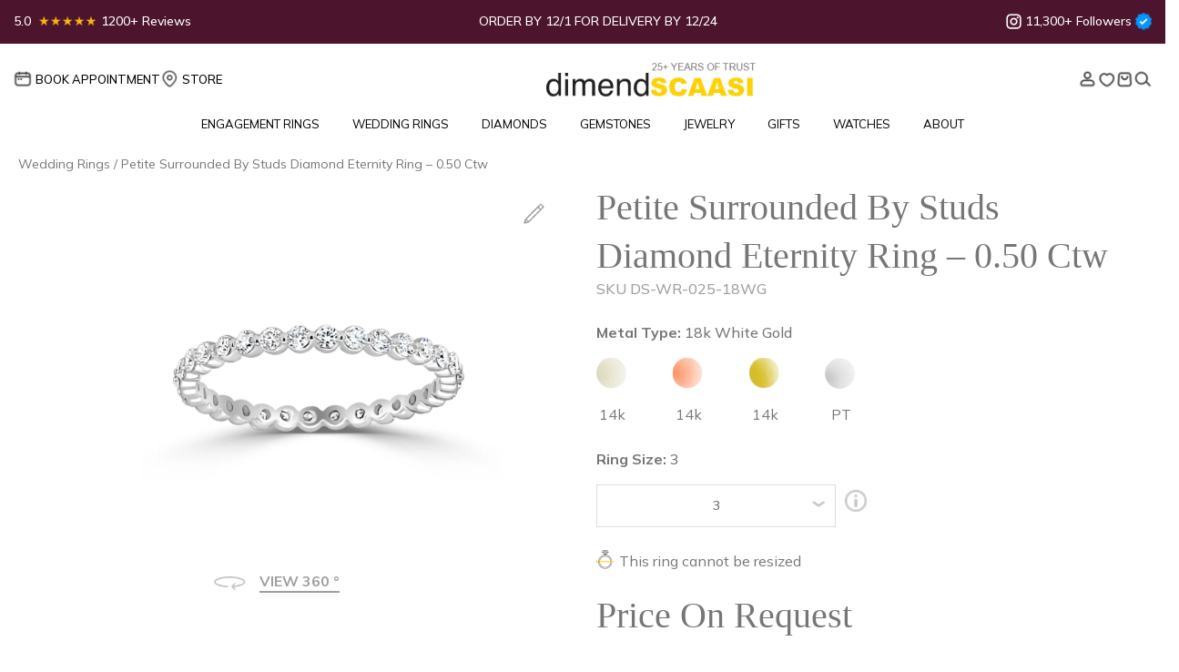

--- FILE ---
content_type: text/css; charset=UTF-8
request_url: https://www.dimendscaasi.com/wp-content/themes/dimendcaasi/css/style.min.css
body_size: 85835
content:
@font-face{font-family:Mulish;font-display:swap;src:url(https://fonts.googleapis.com/css2?family=Mulish:wght@200;300;400;500;600;700;900&display=swap)}@font-face{font-family:Arapey,serif;font-display:swap;src:url(https://fonts.googleapis.com/css2?family=Arapey:ital@0;1&display=swap)}body{font-size:14px;font-family:Mulish,sans-serif;color:#767676;margin-top:154px}*{-webkit-overflow-scrolling:touch}body,html{min-height:100vh}ul{list-style:none}body.promo-learn-more{margin-top:184px}.unveil-img{height:40%!important;width:40%!important;position:relative;left:30%}.view-detail-btn{padding:4px 0!important;font-size:14px!important}.diam-view-details{padding:0!important}.choose-diam-div{margin-top:10px!important}.dia-image-bottom{margin-bottom:12%}.upload_files{justify-content:center;display:flex}.heading-upload{margin-bottom:25px}.upload-sub-btn{padding-left:14px;padding-right:14px}.upload_input_img{border-style:solid;border-color:#d3d3d3;border-width:1px}.men-women-outermost-div{display:flex;align-items:center;justify-content:center;width:99.4%;margin:auto;margin-left:.8%}.men-watch-outer-div{display:flex;justify-content:center;align-items:center;width:40.4%;background-color:#f6f4f0}@media (min-width:768px){.find-perfect-outermost-div{margin-left:7.5%!important}}.women-watch-outer-div{display:flex;justify-content:center;align-items:center;width:42%;background-color:#f6f4f0;margin-left:4%}.men-watch-image img{width:94%;height:280px;padding:6% 0}.women-watch-image img{width:100%;height:280px;padding:4% 0}.men-watch-text img{height:80%;width:90%}.women-watch-text img{height:80%;width:100%}.women-watch-text{padding-right:20px}.men-watch-text{padding-right:20px}.text-center-left{margin-left:15%!important;text-align:left!important;color:#000!important}.text-center-left h2{color:#000!important}.text-center-left p{color:#000!important}@media (min-width:1366px){.first-landing-div{height:460px}a.font-size-timepiece{font-size:12px!important}.text-center-left p{font-size:20px}.find-perfect-description p{color:#464646!important;line-height:2}.watch-page-button{width:66%!important}.watch-heading-outer-div{display:flex;align-items:center;height:unset!important}}.watch-page-button{width:100%;padding:12px 10px!important;font-size:14px!important}.find-perfect-outer-div{display:flex!important;align-items:center;justify-content:center;padding:0 3%}.find-perfect-outermost-div{background-color:#f6f4f0;height:150px;width:86%;margin:auto;display:flex;padding:0 15px!important;justify-content:center;align-items:center;margin-top:36px!important}@media (max-width:375px){.find-perfect-outermost-div{height:214px!important}}@media (min-width:750px) and (max-width:1250px){.trust-for-25{width:62px!important}.text-center-left{width:80%!important;margin-top:2%!important}.watch-page-button{width:100%!important}.watch-description-div{padding:0 0!important}}@media (min-width:768px) and (max-width:1023px){.trust-watch-google{height:250px!important}.a.font-size-timepiece{font-size:11px!important}}@media (min-width:768px) and (max-width:1366px){.men-watch-image img{padding-left:10%!important;width:100%!important}}@media(min-width:1024px){.text-center-left h1{font-size:55px!important}}.featured-watch-brand-desktop{margin-top:64px!important}.find-perfect-description{width:90%;margin-right:2%}a.font-size-timepiece{font-size:11px!important;width:220px!important}.featured-watch-brands{display:flex;justify-content:center;align-items:center;gap:11%;margin:3% 0}.second-watch-brands{display:flex;justify-content:center;align-items:center;gap:16%!important}.trusted-watch-wrapper{max-width:100%!important}.rolex-img-screen{position:relative;bottom:1.5rem}.AudemarsPiguet-img-screen{position:relative;top:.4rem}.cartier-img-screen{position:relative;top:1.2rem}.omega-img-screen{position:relative;top:.6rem}@media (min-width:768px){.women-watch-text{position:relative;right:3%}}@media(max-width:767px){.AudemarsPiguet-img-mobile{position:relative;top:1rem}.rolex-img-mobile{position:relative;bottom:.8rem}.RichardMille-img-mobile{position:relative;top:1.5rem}.cartier-img-mobile{position:relative;top:.5rem}.Breitling-img-mobile{position:relative;left:.4rem}.PatekPhilippe-img-mobile{position:relative;right:1rem}.tagheuer-img-mobile{width:20%!important}a.font-size-timepiece{font-size:14px!important;margin:auto;width:115%!important;position:relative;left:-7.5%}.watch-page-button{font-size:16px!important}.text-center-left p{display:block!important;margin-bottom:0!important}.text-center-left h1{font-size:24px!important}.men-women-outermost-div{display:block!important}.men-watch-outer-div{width:92%!important;margin:auto!important;height:192px!important;margin-top:-48px!important;margin-bottom:16px!important}.men-watch-image{width:170px!important}.men-watch-image img{margin-left:28%!important;width:88%!important;height:170px!important;padding:0 0!important}.men-watch-text img{width:72%!important}.women-watch-outer-div{width:92%!important;margin:auto!important;height:192px!important}.women-watch-image{width:170px!important}.women-watch-image img{margin-left:10%!important;width:110%!important;height:170px!important;padding:0 0!important}.women-watch-text img{width:80%!important}.find-perfect-outermost-div{display:block!important}.find-perfect-outer-div{display:block!important}.find-perfect-outermost-div{width:92%!important;height:168px!important}.find-perfect-description p{color:#464646!important;margin-top:-20px!important;padding-top:16px!important}.font-size-timepiece{margin-bottom:-36px!important}.featured-watch-brand-desktop{display:none!important}.featured-watch-brand-mobile img{width:30%}.featured-brands-mobile{gap:20%!important}.rolex-img{width:20%!important}.tudor-img{width:20%!important}.omega-img{width:20%!important}.tagheuer-img{width:14%!important}.featured-brands-mobile{margin:6% 0!important}.text-center-left{margin-left:0!important}}@media (min-width:768px){.featured-watch-brand-mobile{display:none}.tagheuer-margin-left{margin-left:1%}}@media (max-width:1365px){.margin-file-uploaded{margin-top:30px!important}}.upload-success>p{font-family:Mulish,sans-serif;color:#767676}.product-h-upload{font-family:Arapey,serif}@media only screen and (min-width:750px) and (max-width:1281px){.text-center-left h1{font-size:30px!important}.text-center-left p{font-size:14px!important}}@media (min-width:391px) and (max-width:400px){.first-landing-div img{height:358px!important}}@media (min-width:401px) and (max-width:767px){.first-landing-div img{height:394.5px!important}}@media (min-width:1025px){.trusted-watch-rem{height:30.5rem!important}}@media (min-width:768px) and (max-width:1023px){.first-landing-div{height:260px}.trusted-watch-wrapper{height:250px!important}.second-landing-image>img{height:250px!important}}.trusted-margin-top{margin-top:70px!important}.product-imported-msg{margin-top:8px!important}.text-mar-top{margin-top:-30px!important}.brilliance-mar-top{margin-top:-24px!important}.blog-font28{font-size:28px!important}.sparkle-inner-div{display:flex!important}.blog-diamond-img{height:25px!important;width:25px!important;translate:0 1px!important}@media(max-width:767px){.blog-diamond-img{height:25px!important;width:25px!important;translate:0 -32%!important;margin-right:10px!important}}.twitter-sprite-image{background:url(../images/ds-sprite-social.webp);width:55px;height:56px;background-size:291px;background-position:-237px 0!important;background-repeat:no-repeat;display:flex}@media(max-width:767px){.twitter-sprite-image{background:url(../images/ds-sprite-social.webp);width:37px;height:37px;background-size:196px;background-position:-159px 0!important;background-repeat:no-repeat;display:flex}}.sparkle-inner-div.sparkle-inner-diamond img{margin:30px 0 0 0!important}.margin-last-top{margin-top:3%!important}#image-container img{object-fit:cover}#video-container{display:none}.main__banner h1,.main__banner p{font-family:Arapey,serif}.text-center.iborder{border:none}.main__banner.fd__banner h1 span{font-size:30px;color:#bbb0ac;margin-left:31px}.fd__banner p{color:#767676!important}.main__banner p{font-size:20px;color:#fff}.wpcf7-not-valid-tip{display:none}.spec-choose-lab{display:flex;flex-direction:column;align-items:center}.fast-shipping-popup img{width:252px!important}.lab-sprite{width:120px!important;min-width:120px;height:90px!important;background-image:url(../images/Lab_Benefit_sprites.png);background-size:225px;background-repeat:no-repeat}.lab-sprite.value{background-position:10px -104px}.lab-sprite.eco-friendly{background-position:-106px 0}.diamond-setting{width:36px!important;height:30px!important;background-image:url(../images/diamond_sprites.png);background-size:338%;background-repeat:no-repeat}.diamond-setting.review{background-position:7px -6px}.diamond-setting.select-ring{background-position:-23px -6px;background-size:301%!important;width:31px!important;height:31px!important;padding:0;margin:0}.diamond-setting.diamond{background-position:-46px 2px;width:26px!important;height:30px!important;background-size:297%!important;margin-left:14px}.diamond_cut_sprites.d_setting{background-position:-97px -57px;width:35px!important;height:40px!important;background-image:url(../images/diamond_cut_sprites.webp);background-size:240px;background-repeat:no-repeat;position:absolute;right:15px}.diamond_cut_sprites.d_ring{background-position:-48px -52px;width:32px!important;height:51px!important;background-image:url(../images/diamond_cut_sprites.webp);background-size:230px;background-repeat:no-repeat;position:absolute;right:8px}.diamond_cut_sprites.d_review{background-position:-15px -71px;width:30px!important;height:44px!important;background-image:url(../images/diamond_cut_sprites.webp);background-size:290px;background-repeat:no-repeat;position:absolute;right:15px}.certificate_icon.greybig_h{background-position:-78px -86px;width:25px!important;height:27px!important;background-image:url(../images/diamond_cut_sprites.webp);background-size:175px;background-repeat:no-repeat;position:absolute;left:0}.free_shipping.ship_icon{background-position:-154px -135px;width:28px!important;height:33px!important;background-image:url(../images/diamond_cut_sprites.webp);background-size:220px;background-repeat:no-repeat;position:absolute;left:0}.return_days.days_icon{background-position:-184px -144px;width:20px!important;height:18px!important;background-image:url(../images/diamond_cut_sprites.webp);background-size:220px;background-repeat:no-repeat;position:absolute;left:0}.step_ticked{background-position:-190px -203px;width:21px!important;height:21px!important;background-image:url(../images/diamond_cut_sprites.webp);background-size:307px;background-repeat:no-repeat;display:block;margin-right:10px}.certificate_icon.greybig{background-position:-149px -162px;width:49px!important;height:43px!important;background-image:url(../images/diamond_cut_sprites.webp);background-size:320px;background-repeat:no-repeat;display:flex}.certificate_icon.small_img{background-position:-233px -160px;width:20px!important;height:19px!important;background-image:url(../images/diamond_cut_sprites.webp);background-size:320px;background-repeat:no-repeat;display:inline-block;translate:0 6px}.wishlist_.hint_icon_{background-position:-53px -18px;width:26px!important;height:20px!important;background-image:url(../images/diamond_cut_sprites.webp);background-size:288px;background-repeat:no-repeat;display:inline-block;margin-right:2px}.send-hint-icon-yellow{background-position:-15px -18px;width:26px!important;height:20px!important;background-image:url(../images/diamond_cut_sprites.webp);background-size:288px;background-repeat:no-repeat;margin-right:2px}.wishlist_.share_icon_{background-position:-114px -15px;width:20px!important;height:20px!important;background-image:url(../images/diamond_cut_sprites.webp);background-size:260px;background-repeat:no-repeat;display:inline-block;margin-right:6px}.share-icon-detail-yellow{background-position:-81px -15px;width:20px!important;height:20px!important;background-image:url(../images/diamond_cut_sprites.webp);background-size:260px;background-repeat:no-repeat;display:inline-block;margin-right:6px}.hand-360-sprite{background-position:-7px -69px;width:23px!important;height:28px!important;background-image:url(../images/diamond_cut_sprites.webp);background-size:130px;background-repeat:no-repeat;display:inline-block;margin-right:6px;margin-bottom:-9px}@media (min-width:768px) and (max-width:1024px){.details-page-icons ul li a{font-size:12px!important}.logged-in .custom-drop-alert{font-size:12px!important}.wishlist_.dollar_icon_{translate:0 -3px}.details-page-icons .priceDropAlert .price_change_alert .pricechange_alert_submit{translate:0 3px}.your-certificate__contect{margin-left:34.5px!important}.certificate_icon.small_img{background-position:-233px -161px}.details-page-icons ul li:last-child a img{width:14px!important;top:-2px!important}.details-page-icons ul li a img{top:0!important}}.wishlist_.dollar_icon_{background-position:-192px -153px;width:12px!important;height:26px!important;background-image:url(../images/diamond_cut_sprites.webp);background-size:305px;background-repeat:no-repeat;display:inline-block;margin-right:6px;translate:0 -3px}.details-page-icons ul li a{display:flex!important;align-items:center!important;justify-content:space-between}.pointer_.arrow_sprites{background-position:-153px -954px;width:26px;height:20px;background-image:url(../images/diamond_cut_sprites.webp);background-size:314px;display:inline-block;translate:0 4px}.pointer_.arrow_sprites_ct{background-position:-157px -212px;width:26px;height:25px;background-image:url(../images/diamond_cut_sprites.webp);background-size:321px;background-repeat:no-repeat;display:inline-block}@media (min-width:1600px){.wishlist_.hint_icon_{margin-right:10px}.wishlist_.share_icon_{margin-right:12px}.wishlist_.dollar_icon_{margin-right:10px}}.model_close.cross_{background-position:-74px -174px;width:24px;height:24px;background-image:url(../images/diamond_cut_sprites.webp);background-size:270px;background-repeat:no-repeat;display:inline-block}@media (min-width:1024px){.steps .settings-steps.selected .step_ticked+p::before{content:'';position:absolute;width:1px;height:25px;background:#ddd;left:59px;top:21px}}@media (min-width:768px) and (max-width:1023px){.steps .settings-steps.selected .step_ticked+p::before{content:'';position:absolute;width:1px;height:25px;background:#ddd;left:51px;top:17px}}@media (min-width:1200px){.certificate_icon.small_img{translate:0 4px!important}.share_margin_{margin-left:88px!important}}.color_block{color:#000!important}.di_img_small{height:100%!important;width:100%!important}.img-fluid.setCreate{height:100%!important;width:100%!important}.main__banner h1{font-size:55px!important;color:#000!important}.main__banner .banner-txt{top:50%;right:10%;width:fit-content;max-width:fit-content!important;translate:0 -50%;padding:0!important}.main__banner.er__banner .banner-txt{left:5%;width:26%}.main__banner.engr__banner .banner-txt{width:31%}.shake a{text-decoration:underline;font-weight:700!important}button:focus{outline:0!important}.slick-slider{touch-action:auto!important}.yelp-google .row{margin:0}body.fixedpos{position:fixed}.wrapper{width:100%;max-width:1280px;margin:auto!important;padding:0 15px!important}.nopadding{padding:0}.clear{clear:both}#choose-diamond-modal a{margin-bottom:10px!important;margin-top:20px!important}@media only screen and (max-width:575px){#choose-diamond-modal .modal-header .close{right:20px!important}#choose-diamond-modal .modal-body{padding:0 10px!important}#choose-diamond-modal a{min-width:300px!important;width:300px!important}}.fullscreen-img{width:100%;height:100%;object-fit:cover;-moz-object-fit:cover;-webkit-object-fit:cover;-o-object-fit:cover}.fullwidth{width:100%}.hide-overflow{overflow-x:hidden}.gold{color:#ffd200;transition:all ease .3s;border-bottom:1px solid transparent}.gold:hover{color:#000;border-bottom:1px solid #83690c}.head-top{padding:10px 15px 0}.head-top .row{align-items:center}.logo{max-width:230px;margin:auto;padding:10px 0 0;height:auto}@keyframes smoothScroll{0%{transform:translateY(-40px)}100%{transform:translateY(0)}}.mb-10{margin-bottom:10px}header.header{transition:all ease .3s}.fast-shipping{position:absolute;z-index:99}.fast-shipping div{height:50%;cursor:pointer;align-items:center}.fast-shipping div p{font-size:12px;margin-left:8px;display:none}.fast-shipping div img{width:25px;max-width:initial!important;position:initial!important}.fast-shipping-pera{display:none}.fast-shipping img:hover+.fast-shipping-pera{display:initial!important}.fast-delivery a{padding:5px 0!important}.fast-delivery .menu-highlight{position:relative;display:block;background-color:#f3ece5;padding:10px 20px 10px 10px!important;font-size:14px;font-weight:300;letter-spacing:0;line-height:24px}.fast-delivery a:hover{color:#555!important}.fast-delivery .menu-highlight:after{content:"";position:absolute;transform:rotate(-45deg);border:solid;border-width:0 1px 1px 0;height:8px;width:8px;top:50%;margin-top:-6px;right:10px}.fast-delivery .menu-highlight:hover,.fast-delivery:hover a:last-child{background-color:#f3ece5!important}.fast-delivery a:hover{color:#83690c!important}@media (max-width:768px){.fast-delivery div{background-color:#f3ece5;padding:5px 40px 5px 5px!important;width:220px}.fast-delivery .menu-highlight{width:200px!important;padding:20px 40px 20px 20px!important}}header.fixed-header{position:fixed;top:0;width:100%;background:#fff;z-index:9999;transition:all ease .3s;box-shadow:0 0 8px 0 rgba(0,0,0,.5);animation:smoothScroll .3s forwards}.wpcf7-form-control-wrap{margin-right:10px}.wpcf7-form-control-wrap .error{display:none;font-size:12px}.wpcf7-form-control-wrap .error:last-child{display:block}.required-error .form-control{border-bottom:2px solid #d50000!important}.tab-content #contact-us.tab-pane.fade.show.active .form-sec .wrapper .frm-pg{padding:0 60px}header.fixed-header .contact-appointment{height:26px;display:flex;align-items:center}header.fixed-header .sign-wishlist{height:25px;display:flex;justify-content:flex-end;align-items:center}header.fixed-header .newlayout .appointment-section{padding:8px 0 8px}.global-content-wrapper p{font-size:15px;color:#767676}.global-content-wrapper h1{font-size:24px;color:#767676;margin-bottom:15px}.global-content-wrapper h2{font-size:20px;color:#767676;margin-bottom:15px}.global-content-wrapper h3{font-size:18px;color:#767676}.global-content-wrapper h4{font-size:16px;color:#767676}.inr_sec_fq_nw #horizontalTab_nw .nav.nav-pills li h2,.strong{font-size:inherit!important;font-family:inherit!important}.strong{font-weight:bolder;margin-bottom:0!important}.headerWithP{margin-bottom:16px!important}.global-content-wrapper ul{padding:0;margin:0}.global-content-wrapper ul.nav.nav-pills li.nav-item{list-style-type:none;font-size:15px;color:#767676;margin-bottom:0;white-space:nowrap;overflow:hidden}.global-content-wrapper ul li{list-style-type:none;font-size:15px;color:#767676;margin-bottom:10px}.global-content-wrapper ul li a{color:#ffd000;white-space:nowrap;overflow:hidden;text-overflow:ellipsis}.global-content-wrapper p a{color:#ffd000}.experience__ulli>li{white-space:unset!important}header.fixed-header .head-top{padding:0}.d-contents{display:contents}header.fixed-header .virtual-sec{display:none}header.fixed-header .logo-sec{position:absolute;left:0;top:20px;bottom:0;margin:auto;height:50px;width:25%}header.fixed-header .search-right-sec{position:absolute;right:0;top:0;bottom:0;margin:auto;height:22px}header.fixed-header nav.custom-navbar{width:60%;margin:auto;text-align:center;position:static;left:40px;border:0}.site-btn,.site-btn2{border:1px solid #4d152d;display:inline-block;color:#000!important;font-size:14px;padding:10px 10px;text-align:center;margin:15px auto 13px!important;border-radius:0;background:#fff;transition:all ease .3s;text-decoration:none!important}.wrapper.wishlist__tabs .site-btn,.wrapper.wishlist__tabs .site-btn2{margin:8px auto 0!important}.site-btn:hover{background:#4d152d;color:#fff!important;border:1px solid #4d152d!important}.site-btn2{border-color:#000;background:#fff;color:#000!important}.site-btn2:hover{background:#000!important;color:#fff!important}h4.heading{font-family:'Gotham Rounded';font-size:28px;text-align:center;padding-bottom:12px;position:relative}h4.heading span:hover{color:#ffd200;border:0}h4.heading:before{position:absolute;content:'';border:2px solid #ffd40a;bottom:0;width:100px;border-radius:20px;left:0;right:0;margin:auto}.lft-topbar{font-size:1em}.lft-topbar .dropdown{float:left;padding-right:15px}.lft-topbar .dropdown button{background-color:transparent;color:#000;border:0;outline:0}.lft-topbar a{color:#000;float:left}.lft-topbar a i{margin-right:10px}.lft-topbar a:focus,.lft-topbar a:hover{text-decoration:none}.lft-topbar .dropdown-menu{width:220px;opacity:0;visibility:hidden;background:#fff;z-index:9;overflow:hidden;padding:10px;box-shadow:0 0 8px 0 rgb(216 216 216);-moz-box-shadow:0 0 8px 0 rgb(216 216 216);-webkit-box-shadow:0 0 8px 0 rgb(216 216 216);-o-box-shadow:0 0 8px 0 rgb(216 216 216)}.lft-topbar .dropdown-menu.show{opacity:1;visibility:visible}.lft-topbar .dropdown-menu.show,.navbar2 .dropdown-menu.show{box-shadow:0 0 8px 0 rgb(216 216 216);-moz-box-shadow:0 0 8px 0 rgb(216 216 216);-webkit-box-shadow:0 0 8px 0 rgb(216 216 216);-o-box-shadow:0 0 8px 0 rgb(216 216 216);border:0;padding:0}.lft-topbar .dropdown-menu a,.navbar2 .dropdown-menu a{width:100%;clear:both;font-weight:400;color:#212529;text-align:inherit;white-space:nowrap;background-color:transparent;border:0;padding:3px 16px;font-size:14px}.lft-topbar .dropdown-menu a.dropdown-item:hover,.navbar2 .dropdown-menu a.dropdown-item:hover{background:#000;color:#fff}.rht-topbar{text-align:right}.rht-topbar .navbar-nav{width:100%;flex-direction:row;justify-content:flex-end;align-items:center}.rht-topbar a{padding:0;margin-right:25px}.rht-topbar li svg circle,.rht-topbar li svg line{stroke:#000}.rht-topbar .navbar-nav .nav-link{position:relative}.navbar-light .navbar-nav .nav-link{color:rgba(0,0,0,1)}.navbar-nav .nav-link span{position:absolute;top:-8px;left:17px;color:#fff;font-weight:600;background:#000;border-radius:30px;width:14px;height:14px;line-height:14px;text-align:center}.nav-item.dropdown{margin:0;padding:10px 0}li.nav-item.dropdown:hover a.dropdown-toggle{color:rgba(255,210,0,.9)!important}li.nav-item.dropdown:hover .dropdown-toggle::after{transform:rotate(180deg)}li.nav-item.dropdown:hover .dropdown-menu{border-top:1px solid #d8d8d8;border-bottom:1px solid #d8d8d8;display:block;visibility:visible;opacity:1}.rht-topbar .navbar-nav .nav-item{position:relative}.rht-topbar .navbar-nav .nav-item a{background:url(../images/header-sprite.png);background-repeat:no-repeat;width:22px;height:22px;display:block}.rht-topbar .navbar-nav .nav-item.acc-login a{background-position:-50px 0}.rht-topbar .navbar-nav .nav-item.wishlist-icon a{background-position:-104px 0}.rht-topbar .navbar-nav .nav-item.cart-icon a{background-position:-156px 0;cursor:pointer}.pointer__cursor{cursor:pointer}.search-box{font-family:Poppins,sans-serif;position:absolute;top:0;right:0;width:280px;height:35px;font-size:14px;line-height:23px;opacity:0;visibility:hidden;z-index:9;background:#fff;border:2px solid #000;transition:all ease .3s}.search-show{opacity:1;visibility:visible;top:35px}.search-box input[type=text]{padding:5px;outline:0;width:198px;display:inline-block;border:0;background:0 0}.search-box input[type=button]{width:80px;padding:5px 0;background:#000;color:#fff;margin-left:-6px;border:0;outline:0;cursor:pointer}.rht-topbar .navbar-nav .nav-item.acc-login a.create-account{background:0 0;width:auto;height:auto;display:inline-block;margin:0}.login-create{position:absolute;opacity:0;visibility:hidden;bottom:0;left:auto;right:10px;width:220px;height:160px;top:0;background:#fff;z-index:9;overflow:hidden;padding:10px;transition:all ease .3s;box-shadow:0 0 8px 0 rgb(216 216 216);-moz-box-shadow:0 0 8px 0 rgb(216 216 216);-webkit-box-shadow:0 0 8px 0 rgb(216 216 216);-o-box-shadow:0 0 8px 0 rgb(216 216 216)}.login-create.showmenu{opacity:1;visibility:visible;top:30px}.acc-login.showmenu:after{opacity:1;visibility:visible;top:33px}.login-create input{border:0;background:0 0;border-bottom:1px solid #f7f7f7;font-size:14px;width:100%!important}.site-btn.login-btn{padding:2px;margin:10px auto;width:100px}.form-control:focus{border-color:#ced4da;box-shadow:none}.login-create a{width:100%;padding:4px}.rht-topbar a:focus,.rht-topbar a:hover{color:#000;text-decoration:none}.custom-navbar .filter-settings .collapse.navbar-collapse{border-bottom:1px solid #c3c3c3;padding-bottom:3px}.custom-navbar .filter-settings ul li{margin:0 10px;padding:0!important}.custom-navbar .filter-settings ul li a i{margin-right:8px}#navbarSupportedContent2 .navbar-nav .nav-item.dropdown a{padding-top:0!important}.custom-navbar .filter-settings.navbar-expand-lg .navbar-nav{flex:1 0 100%;justify-content:center}.custom-navbar .filter-settings .dropdown.show .nav-link:focus,.custom-navbar .filter-settings .nav-link:hover{color:rgba(255,210,0,.9)!important}.breadcrumb{background:0 0;padding:15px 0 10px;margin:auto;border-top:1px solid #c3c3c3;border-radius:0;max-width:1240px}.border-top-line-wrapper{display:none}.breadcrumb .wrapper{padding:0!important}.breadcrumb ul{margin:0;padding:0}.breadcrumb li{display:inline-block;list-style:none;position:relative;padding:0;margin:0 0 0 4px}.breadcrumb li:first-child{margin-left:0}.breadcrumb,.breadcrumb a{color:#767676}.breadcrumb a{position:relative;text-decoration:none}.breadcrumb li:last-child:after{display:none}.updatehome-banner{overflow:hidden}.updatehome-banner .wrapper{z-index:1}.homepage-banner{background:url(../images/banner.webp) no-repeat center center;background-size:cover;-moz-background-size:cover;-webkit-background-size:cover;-o-background-size:cover}.homepage-banner .banner-txt,.updatehome-banner .banner-txt{padding:8em 0 9em;max-width:600px}.homepage-banner .banner-txt h1,.updatehome-banner .banner-txt h1{color:#767676;font-weight:300;margin:20px 0;line-height:1.2em}.homepage-banner .banner-txt h1 span,.updatehome-banner .banner-txt h1 span{display:block}.homepage-banner .banner-txt .banner-btn,.updatehome-banner .banner-txt .banner-btn{padding:10px 30px;background-color:#ffd200;color:#1e1e1e;font-size:1em;max-width:250px;display:block;margin:15px 0;text-align:center;border-radius:0}.homepage-banner .banner-txt .banner-btn:hover,.updatehome-banner .banner-txt .banner-btn:hover{background-color:#555!important}.homepage-banner .banner-txt .banner-btn:focus,.homepage-banner .banner-txt .banner-btn:hover,.updatehome-banner .banner-txt .banner-btn:focus,.updatehome-banner .banner-txt .banner-btn:hover{background-color:#eee;text-decoration:none}.diamond-spirit-img{text-align:center;margin:0 25px;cursor:pointer;width:65px;height:65px;background:url(../images/diamond-img/diamond-spirits.webp)}.round.diamond-spirit-img{background-position:-30px -36px;margin-left:0}.oval.diamond-spirit-img{background-position:-29px -141px}.cushion.diamond-spirit-img{background-position:-30px -251px}.princess.diamond-spirit-img{background-position:-31px -359px}.pear.diamond-spirit-img{background-position:-30px -470px}.emerald.diamond-spirit-img{background-position:-32px -589px}.marquise.diamond-spirit-img{background-position:-280px -28px;height:77px}.asscher.diamond-spirit-img{background-position:-280px -140px}.radient.diamond-spirit-img{background-position:-282px -251px}.heart.diamond-spirit-img{background-position:-281px -360px;margin-right:0}.diamond-cuts img{max-height:60px;margin:0 auto;display:none}.diamond-cuts p{font-size:1.2em;color:#333;margin-bottom:0;margin-top:80px}.wedding-rings h2{font-size:1.6em;line-height:1.5em;text-align:center;color:#707070;margin:20px 0 10px;font-weight:500}.wedding-rings a{margin:10px 0;text-align:center;color:#707070;display:block}.wedding-rings a i{margin-left:10px}.wedding-rings .rings-inner{cursor:pointer}.wedding-rings .rings-inner:focus a,.wedding-rings .rings-inner:focus h2,.wedding-rings .rings-inner:hover a,.wedding-rings .rings-inner:hover h2{color:#ffd200;text-decoration:none}.cmn-heading{font-size:1.5em;margin:40px 0;color:#333;background:url(../images/heading-bg.jpg) repeat-x center center}.cmn-heading span{background-color:#fff;padding:0 40px}.product-desc{padding:15px;position:relative;margin:0 20px;display:block;border:1px solid transparent;cursor:pointer;z-index:1}.best-sellers .product-desc{margin:10px 20px}.product-desc .cmn-product-image{position:relative;overflow:hidden;padding-bottom:70%;padding-bottom:93%}.owl-carousel .product-desc .cmn-product-image{padding-bottom:100%}.product-desc .cmn-product-image img{position:absolute;object-fit:cover;-moz-object-fit:cover;-webkit-object-fit:cover;-o-object-fit:cover;top:0;bottom:0;left:0;right:0;margin:auto;top:10px}.product-desc .cmn-product-desc h2{display:-webkit-box;-webkit-line-clamp:2;-webkit-box-orient:vertical;display:-moz-box;-moz-line-clamp:2;-moz-box-orient:vertical;display:-o-box;-o-line-clamp:2;-o-box-orient:vertical;display:-ms-box;-ms-line-clamp:2;-ms-box-orient:vertical;max-height:42px;overflow:hidden}.product-desc .like{position:absolute;right:0;top:0;font-size:1.3em;background-color:transparent;border:0;padding:0;display:none;z-index:999}.product-desc .like:focus{outline:0}.product-desc .like i{color:#333}.product-desc .like i:before{color:#000}.product-desc img{max-width:200px;margin:auto}.product-desc .prod_listing_name,.product-desc h2{font-size:1em;color:#767676;font-weight:400;line-height:1.5em;margin:20px 0}.product-desc p{font-size:1.8em;color:#000;line-height:1.5em;font-weight:300;margin-bottom:0;text-transform:capitalize}.product-desc p span{display:block;font-size:.5em;color:#c3c3c3}.product-desc.active,.product-desc:focus,.product-desc:hover{box-shadow:0 0 8px 0 rgb(216 216 216)}.product-desc.active .like,.product-desc:focus .like,.product-desc:hover .like{display:block}.BGH{background-color:red!important}.prod_listing--imgs{padding:0;justify-content:center;display:none;transition:.5x;-webkit-transition:.5x}.prod_listing--imgs li{margin:0 5px}.prod_listing--imgs .prod_listing--items{width:52px;height:52px;cursor:pointer;border:1px solid #ccc;transition:.5x;-webkit-transition:.5x}.prod_listing--imgs .prod_listing--items.active,.prod_listing--imgs .prod_listing--items:hover{border-color:#4d152d}.explore-carousel .product-desc{border:0}.explore-carousel .product-desc img{max-width:100%}.explore-carousel .product-desc .prod_listing_name,.explore-carousel .product-desc h2{font-size:1.8em;font-weight:300;margin-bottom:5px;color:#333}.explore-carousel .product-desc p{font-size:1em}.footer{padding:0 0 20px}.newsletter-signup{padding:40px;background:#484747;text-align:center}.footer h2{font-size:1.2em;color:#333;margin:20px 0;font-weight:300}.newsletter-signup h3{color:#fff;margin-top:0;font-size:16px;margin-bottom:20px}.footer ul{padding:0;line-height:1.5em;list-style:none}.footer ul li{margin:10px 0}.footer ul li a{color:#1e1e1e;font-weight:400;transition:all ease .3s}.footer ul li a:focus,.footer ul li a:hover{color:#ffd200;text-decoration:none}.newsform-text{max-width:800px;margin:auto;align-items:center}.newsform-text p{color:#fff;margin:0}.footer .newsletter-frm{position:relative;width:100%}.footer .newsletter-frm .textbox{width:100%;padding:10px;border:1px solid #000;border-radius:0;-moz-border-radius:0;-webkit-border-radius:0;-o-border-radius:30px;height:40px}.footer .newsletter-frm .textbox:focus{outline:0}.footer .newsletter-frm .send-btn{background-color:#000;height:40px;position:absolute;right:0;border:0;width:40px;border-radius:0;-moz-border-radius:0;-webkit-border-radius:0;-o-border-radius:0}.footer .newsletter-frm .send-btn i{color:#fff}.footer .newsletter-frm .send-btn:focus,.footer .newsletter-frm .send-btn:hover{background-color:#000}.slider-home.owl-carousel .owl-nav{top:45%}.new_zoomslider .big-images-slider img{display:none!important}.new_zoomslider .big-images-slider.slick-initialized img{display:block!important}#gallery_09{visibility:hidden!important}#gallery_09.slick-initialized{visibility:visible!important}.inr_sec_fq_nw #horizontalTab_nw img{max-width:100%;height:auto}.owl-carousel .owl-nav{position:absolute;top:40%;width:100%}.owl-carousel .owl-nav .owl-prev{position:absolute;left:0}.owl-carousel .owl-nav .owl-prev span{font-size:2em;color:#ffd200}.owl-carousel .owl-nav .owl-prev:focus{outline:0}.owl-carousel .owl-nav .owl-next{position:absolute;right:0}.owl-carousel .owl-nav .owl-next span{font-size:2em;color:#ffd200}.owl-carousel .owl-nav .owl-next:focus{outline:0}.footer-bottom{margin-top:30px}.footer-bottom ul li{color:#1e1e1e;font-weight:400;display:inline;font-size:.9em;padding:0 20px;border-right:1px solid #1e1e1e}.footer-bottom ul li:last-child{border-right:0}.footer-bottom ul li a{color:#1e1e1e;font-weight:400;transition:all ease .3s}.footer-bottom ul li a:focus,.footer-bottom ul li a:hover{color:#ffd200}.footer-bottom ul.left-menu{float:left;margin:0}.footer-bottom ul.rht-menu{float:left;margin:0;margin-top:10px}.footer-bottom ul.rht-menu.social-icns li{border:0}.footer-bottom ul.rht-menu.social-icns li a{font-size:22px}.cmn-head{padding:0 0 10px!important}.cmn-head.pb-md-0{padding-bottom:0!important}.cmn-head h1,.cmn-head h2{font-size:3em;line-height:1.5em;text-align:center;font-weight:300;margin:0 0 10px;padding-top:0;font-family:Arapey,serif;color:#767676;font-size:32px!important;line-height:30px!important;margin-bottom:10px!important}.cmn-head p{font-size:16px;color:#767676;text-align:center;margin-bottom:0}.cmn-head p span{display:block}.navbar2 ul li .dropdown-menu{top:99%}.navbar2 .dropdown-menu.rht-blk{left:-20px!important}.navbar2 #navbarSupportedContent2 .dropdown-menu.rht-blk{left:0!important;width:100%;top:100%;padding:0;border:0}.navbar2 #navbarSupportedContent2 .dropdown-menu.rht-blk a{cursor:pointer}.dropmenu-inner{background-clip:padding-box;background-color:#fff;float:left;position:absolute;left:0;width:390px;top:-2px;z-index:1000;border:1px solid #c3c3c3;border-top:1px solid #fff;font-size:16px;margin:0;padding:20px;padding-right:0}.women-style-filters .dropmenu-inner .check-filters:first-child{width:24%;margin:0}.women-style-filters .dropmenu-inner .check-filters:nth-child(2){width:50%;margin:0}.men-style-filters .dropmenu-inner .check-filters:first-child{width:33%;margin:0}.men-style-filters .dropmenu-inner .check-filters:nth-child(2){width:50%;margin:0}.collection-menu .dropmenu-inner .check-filters,.dropmenu-inner .check-filters{display:inline-block;width:50%;vertical-align:middle}.dropmenu-inner .check-filters b,.shop-by-metal li a{font-weight:400;display:inline-block;padding:0;font-size:14px;margin:0;position:relative;font-weight:300}.shop-by-metal li{padding-left:10px!important}.shop-engagement p.ring_img_filter{display:inline-block;vertical-align:middle}.viewall-btn a{margin-top:60px;display:block;color:#000;font-size:14px;text-decoration:underline}.dropmenu-inner .check-filters b.metal:before,.shop-by-metal li a:before{position:absolute;width:8px;height:8px;content:"";border-radius:100%;top:6px;left:-3px;display:none}.shop-by-metal li a:before{left:-15px}.shop-by-metal .white-gold:before,b.white_metal:before{background:#e5e4e2}.shop-by-metal .rose-gold:before,b.rose_metal:before{background:#fc8689}.shop-by-metal .yellow-gold:before,b.yellow_metal:before{background:gold}.shop-by-metal .platinum:before,b.platinum_metal:before{background:#c3c3c3}.ring-menu .check-filters:first-child .checkmark{top:0}.diamond-filters .check-filters .checkmark,.ring-menu .check-filters .checkmark{top:20px}.ring-menu .dropmenu-inner{width:720px;font-size:0}.dropdown-menu.collection-menu .dropmenu-inner{width:450px;font-size:0;padding-bottom:8px}.ring-menu .dropmenu-inner .check-filters{width:25%}.custom-navbar.navbar2 .navbar-nav.metal-filter{position:relative}.custom-navbar.navbar2 .navbar-nav.metal-filter .dropdown-menu{border:0}.custom-navbar.navbar2 .navbar-nav.metal-filter .nav-item.price-filters .dropdown-menu{border-radius:0}.metal-filters .dropmenu-inner{width:420px;font-size:0}.custom-navbar.navbar2 .navbar-nav.metal-filter li.nav-item.dropdown:hover .dropdown-menu{border-top:0}#navbarSupportedContent2 .navbar-nav .nav-item.dropdown.metal-filters a{margin-left:0!important;padding-left:0}.diamond-filters .dropmenu-inner{width:700px;font-size:0}.women-style-filters .dropmenu-inner{width:600px;font-size:0}.men-style-filters .dropmenu-inner{width:500px;font-size:0}.women-style-filters .dropmenu-inner .check-filters{width:19%;margin-right:5%}.men-style-filters .dropmenu-inner .check-filters{width:23%;margin-right:10%}.women-style-filters .dropmenu-inner .check-filters:last-child{width:21%}.diamond-filters .dropmenu-inner .check-filters{width:14%;margin-right:6%}.diamond-filters .dropmenu-inner .check-filters .checkbar{padding-left:20px}.ring_img_filter{background:url(../images/er_filter_sprite.png) no-repeat;width:80px;height:50px;display:block;margin:-3px 0 0;background-position:-14px -24px;background-size:500px}.nav-item.dropdown.style-filters.fine-style-filter .dropmenu-inner{width:620px}.nav-item.dropdown.style-filters.fine-style-filter .dropmenu-inner .check-filters:first-child{width:100%}.nav-item.dropdown.style-filters.fine-style-filter .dropmenu-inner .check-filters{width:33%}.nav-item.dropdown.style-filters.fine-style-filter .dropmenu-inner .check-filters .checkbar{margin:0!important}.nav-item.dropdown.style-filters.fine-style-filter .dropmenu-inner .check-filters:not(:first-child) .checkbar input{top:50px}.nav-item.dropdown.style-filters.fine-style-filter .dropmenu-inner .check-filters:not(:first-child) .checkmark{top:50px}.nav-item.dropdown.style-filters.mens-style-filter .dropmenu-inner{width:600px}.nav-item.dropdown.style-filters.mens-style-filter .dropmenu-inner .check-filters:first-child{width:33%}.nav-item.dropdown.style-filters.mens-style-filter .dropmenu-inner .check-filters:nth-child(2){width:50%}.nav-item.dropdown.style-filters.mens-style-filter .dropmenu-inner .check-filters{width:33%}.nav-item.dropdown.style-filters.mens-style-filter .dropmenu-inner .check-filters:nth-child(2) .checkbar input{top:0}.nav-item.dropdown.style-filters.mens-style-filter .dropmenu-inner .check-filters:nth-child(2) .checkmark{top:0}.nav-item.dropdown.style-filters.women-style-filter .dropmenu-inner{width:600px}.nav-item.dropdown.style-filters.women-style-filter .dropmenu-inner .check-filters:first-child{width:25%}.nav-item.dropdown.style-filters.women-style-filter .dropmenu-inner .check-filters:nth-child(2){width:75%}.nav-item.dropdown.style-filters.women-style-filter .dropmenu-inner .check-filters:nth-child(2) .checkbar input{top:0}.nav-item.dropdown.style-filters.women-style-filter .dropmenu-inner .check-filters:nth-child(2) .checkmark{top:0}.ring_img_filter.bracelets-fine-jewelry{background-position:-141px -272px;width:110px;height:80px}.ring_img_filter.earrings-fine-jewelry{background-position:-144px -357px;width:110px;height:80px}.ring_img_filter.necklaces-fine-jewelry{background-position:-142px -460px;width:110px;height:80px}.ring_img_filter.mens-classic-rings-wedding-rings{background-position:-340px -520px;height:50px}.ring_img_filter.mens-diamond-rings-wedding-rings{background-position:-340px -590px;height:50px}.ring_img_filter.mens-carved-rings-wedding-rings{background-position:-340px -660px;height:50px}.ring_img_filter.womens-classic-rings-wedding-rings{background-position:-329px 0;height:50px;background-size:450px}.ring_img_filter.womens-textured-rings-wedding-rings{background-position:-368px -62px;height:50px}.ring_img_filter.womens-wedding-rings-wedding-rings{background-position:-369px -167px;height:50px}.ring_img_filter.womens-anniversary-rings-wedding-rings{background-position:-371px -227px;height:50px}.ring_img_filter.womens-diamond-rings-wedding-rings{background-position:-317px -249px;height:50px;background-size:434px}.ring_img_filter.womens-vintage-rings-wedding-rings{background-position:-369px -356px;height:50px}.ring_img_filter.womens-eternity-rings-wedding-rings{background-position:-367px -414px;height:50px}.ring_img_filter.womens-tandem-bands-wedding-rings{background-position:-328px -431px;height:50px;background-size:450px}.ring_img_filter.pave-rings-engagement-rings{background-position:-37px -142px}.ring_img_filter.side-stone-rings-engagement-rings{background-position:-29px -263px;background-size:450px}.ring_img_filter.solitaire-rings-engagement-rings{background-position:-36px -362px}.ring_img_filter.halo-rings-engagement-rings{background-position:-38px -14px}.ring_img_filter.two-tone-rings-engagement-rings{background-position:-155px -204px}.ring_img_filter.vintage-rings-engagement-rings{background-position:-35px -497px}.ring_img_filter.floral-inspired-rings-engagement-rings{background-position:-38px -647px}.ring_img_filter.shaped-shank-rings-engagement-rings{background-position:-28px -193px;background-size:450px}.ring_img_filter.three-stone-rings-engagement-rings{background-position:-35px -428px}.ring_img_filter.gemstone-rings-engagement-rings{background-position:-39px -568px}.ring_img_filter.hidden-halo-rings-engagement-rings{background-position:-37px -77px}.ring_img_filter.signature-style-engagement-rings{background-position:-153px -13px;width:100px;height:60px}.ring_img_filter.luxury-collections-engagement-rings{background-position:-146px -102px;width:110px;height:60px}.ring_img_filter.round-shape{background-position:-258px -5px;height:50px}.ring_img_filter.oval-shape{background-position:-234px -74px;height:50px;background-size:460px}.ring_img_filter.cushion-shape{background-position:-259px -154px;height:50px}.ring_img_filter.pear-shape{background-position:-258px -223px;height:53px}.ring_img_filter.emerald-shape{background-position:-242px -282px;height:50px;background-size:470px}.ring_img_filter.princess-shape{background-position:-258px -380px;height:50px}.ring_img_filter.marquise-shape{background-position:-256px -452px;height:52px}.ring_img_filter.radiant-shape{background-position:-244px -497px;height:50px;background-size:475px}.ring_img_filter.asscher-shape{background-position:-255px -593px;height:50px}.ring_img_filter.heart-shape{background-position:-257px -653px;height:50px}.ring_img_filter.hoops-earrings-fine-jewelry{background-position:-142px -558px;width:110px;height:80px}.collection-filters .dropdown-menu.collection-menu .check-filters .checkbar .checkmark{top:25px}.collection-filters .dropdown-menu.collection-menu .check-filters.show-all .checkbar .checkmark{top:0}.ring_img_filter.men-s-diamond-rings-wedding-rings{background-position:-30px -646px;height:50px;background-size:450px}.ring_img_filter.carbon-fiber-rings-wedding-rings{background-position:-329px -642px;height:50px;background-size:450px}.ring_img_filter.tantalum-rings-wedding-rings{background-position:-230px -642px;height:50px;background-size:450px}.ring_img_filter.men-s-classic-rings-wedding-rings{background-position:-141px -586px;height:50px;background-size:450px}.ring_img_filter.men-s-carved-rings-wedding-rings{background-position:-141px -645px;height:50px;background-size:450px}.dropmenu-inner .check-filters .checkbar>span{display:inline-block}.style-filters .dropmenu-inner .check-filters .checkbar>span{display:block}.dropmenu-inner .check-filters .checkbar img{display:block;max-width:22px;margin:auto}.dropmenu-inner .check-filters .checkbar{font-size:14px;font-weight:300;justify-content:left;display:inline-block;color:#767676;text-align:center;text-transform:capitalize}.ar-vto .checkmark{top:1.5px!important}.ar-vto .checkbar{margin:0}.price-filters .dropdown-menu{width:350px}.price-filters .dropmenu-inner{padding-right:25px}.price-filters .nu-custom-range-slider{padding:20px 20px 0}.price-filters .nu-custom-range-slider.filter-slider{padding-left:0;padding-right:0}.price-filters .number-group p{display:inline-block;font-size:14px;font-weight:400;justify-content:left}.price-filters .number-group p:last-child{float:right}.price-filters .number-group p input{width:80px;height:25px;text-align:center;color:#000;background-color:#fff;border:1px solid #ccc;float:right;margin-left:5px;margin-top:-2px}.price-filters .noUi-horizontal{height:3px;margin-bottom:20px;background:#c7c7c7;border-radius:10px;border:1px solid #c7c7c7;box-shadow:none}.price-filters .noUi-horizontal .noUi-handle{border:1px solid #ffd000;border-radius:50%;background:#ffd000;width:15px;height:15px;cursor:default;box-shadow:none;right:-12px!important;top:-7px!important}.price-filters .nu-custom-range-slider.filter-slider .noUi-connects{border-radius:10px;overflow:visible;height:6px}.price-filters .nu-custom-range-slider.filter-slider .noUi-connect{background:#ffeea8;top:-2px}.price-filters .noUi-connect{background:#ffd200}.price-filters .nu-custom-range-slider.filter-slider .range-slider .number-group .number-input{width:100px;height:34px;text-align:left;color:#000;background-color:#fff;border:1px solid #4d152d;border-radius:0;font-size:14px;padding:6px 12px;margin-bottom:15px;text-align:center;font-weight:300}.price-filters .noUi-horizontal .noUi-handle:after,.price-filters .noUi-horizontal .noUi-handle:before{display:none}.nav-item.dropdown.sort-newest{position:absolute;right:0}.sort-newest .dropmenu-inner{padding:0;width:100%;top:0}#navbarSupportedContent2 .navbar-nav .nav-item.dropdown.sort-newest .dropdown-menu a{font-weight:300;font-size:14px;position:relative}#navbarSupportedContent2 .navbar-nav .nav-item.dropdown.sort-newest .dropdown-menu a img{display:none}#navbarSupportedContent2 .navbar-nav .nav-item.dropdown.sort-newest .dropdown-menu a:hover{background:0 0;color:#ffd201}#navbarSupportedContent2 .navbar-nav .nav-item.dropdown.sort-newest .dropdown-menu a span{color:#ffd200;display:inline-block;width:50px}.navbar2 #navbarSupportedContent2 .sort-newest .dropdown-menu.rht-blk{border:1px solid #ccc;border-top:1px solid #fff;border-radius:0;max-width:200px;margin:auto;right:26px;left:auto!important;padding:6px 0 10px}.ring-selection .item-count{font-size:16px;color:#1e1e1e;margin:0 auto;font-weight:300}.ring-selection .product-desc{margin:0;cursor:unset;z-index:1;min-height:364px;min-height:420px}.wrapper.wishlist__tabs .ring-selection .product-desc{min-height:364px}.tab35.ring-selection .product-desc{min-height:446px}.search-list .ring-selection .product-desc{overflow:hidden}.search-list .ring-selection.er-wr-listing .product-desc .cmn-product-image img{max-height:186px}.search-list .tab-content #diamond .product-desc .cmn-product-image{padding-bottom:100%}.search-list .listing-edit-icon b{font-size:12px;right:-45px}.ring-selection .product-desc img{max-width:100%}.ring-selection .product-desc .prod_listing_name,.ring-selection .product-desc h2{font-size:16px;font-weight:400;line-height:1.19;margin:0 auto 3px;min-height:37px}.wishlist__tabs .ring-selection .product-desc h2{margin:0 auto 0}.best-sellers .product-desc .cmn-product-desc .prod_listing_name a,.best-sellers .product-desc .cmn-product-desc h2 a,.related-products .product-desc .prod_listing_name a,.related-products .product-desc h2 a,.ring-selection .product-desc .prod_listing_name a,.ring-selection .product-desc h2 a{color:#767676;text-decoration:none!important;font-size:16px;font-family:Mulish,sans-serif}.best-sellers .product-desc p span,.related-products .product-desc p span,.ring-selection .product-desc p span{text-transform:uppercase;font-size:13px}.setting-product,section.ring-selection{margin-bottom:40px!important}.choose-metal-ring{text-align:center;overflow:hidden;opacity:0;visibility:hidden;position:relative}.product-desc .choose-metal-ring{opacity:1;visibility:visible}.choose-metal-ring ul{padding:0 0 25px;margin:0}.choose-metal-ring li{position:relative;display:inline-block;vertical-align:middle;margin:0;border:2px solid transparent;width:26px;height:26px;text-align:center;border-radius:100%;padding:10px;cursor:pointer}.choose-metal-name{margin:0;font-size:14px;position:absolute;left:0;right:0;bottom:5px;color:#c3c3c3}.count-reset{position:relative;margin-bottom:20px}.count-reset p{font-size:14px;font-weight:300;display:inline-block;cursor:pointer;vertical-align:middle;margin-bottom:0;margin-right:8px}.count-reset p.reset-filter{width:105px;font-weight:300;position:absolute}.count-reset p span{padding-left:4px;color:#ffd200}.selected-filter a{text-transform:capitalize}.count-reset .filter-selectedopt,.count-reset h2{width:54%;text-align:left}.count-reset .filter-selectedopt{width:46%}.load-btn{width:100%;max-width:260px;display:block;cursor:pointer;margin-top:20px;background:#313131;color:#fff!important;padding:11px 10px!important;text-transform:uppercase}.load-btn:hover{background:#585857!important;border:1px solid #707070!important}.no_product_found{padding:10px 0;text-align:center;margin:40px auto}.no_product_found a{border-bottom:1px solid #ffd200;color:#000;text-decoration:none!important}.no_product_found a:hover{border-bottom:1px solid #000;color:#ffd200}section.steps{margin-top:0;padding-top:10px!important}.settings-steps{border-radius:10px;-moz-border-radius:10px;-webkit-border-radius:10px;-o-border-radius:10px;box-shadow:0 0 5px 0 rgba(0,0,0,.08);-moz-box-shadow:0 0 5px 0 rgba(0,0,0,.08);-webkit-box-shadow:0 0 5px 0 rgba(0,0,0,.08);-o-box-shadow:0 0 5px 0 rgba(0,0,0,.08);padding:10px 20px;margin:0 auto 0;position:relative}.settings-steps.active{padding-left:50px!important}.settings-steps img,.settings-steps svg{position:absolute;right:15px;max-width:35px}.steps-order:last-child .settings-steps img{max-width:27px}.settings-steps span.yellow-dot{width:10px;height:10px;border-radius:50%;-moz-border-radius:50%;-webkit-border-radius:50%;-o-border-radius:50%;background-color:#ffd200;margin-right:20px;position:absolute;left:18px}.steps .settings-steps .step-h2{font-size:2.5em;margin:0;color:#1e1e1e;font-weight:300;padding-right:35px;position:relative}.steps .settings-steps.active .step-h2{padding-right:0}.steps .settings-steps.active .step-h2::after{display:none}.steps .settings-steps .step-h2::after{content:'';position:absolute;width:1px;height:35px;background:#ddd;right:15px;top:1px}.settings-steps p{margin:0 20px;font-size:24px;color:#1e1e1e;font-weight:400}.settings-steps.active,.settings-steps:focus,.settings-steps:hover{box-shadow:0 0 8px 0 rgb(216 216 216);-moz-box-shadow:0 0 8px 0 rgb(216 216 216);-webkit-box-shadow:0 0 8px 0 rgb(216 216 216);-o-box-shadow:0 0 8px 0 rgb(216 216 216)}.settings-steps.active p{font-weight:400}.lab-filters{padding:0;display:inline-block;width:85%;margin:0}.lab-filters li{display:inline-block;vertical-align:middle;margin-right:60px}.popular-inner{padding:0;align-items:center;margin:0 auto 15px}.popular-filters,.popular-head{display:inline-block;vertical-align:middle;width:80%}.popular-head{width:11%}.popular-head p{padding:0;color:#1e1e1e!important;font-size:1em;font-weight:400;margin:0;text-transform:uppercase;line-height:1.2}.popular-head p i{display:none}.popular-filters{margin-left:20px}.popular-filters ul{padding:0;margin:0}.popular-filters li{display:inline-block;width:auto;font-size:14px;padding:4px 0;font-weight:300}.popular-filters li a{color:silver;font-size:14px;margin-right:20px}.popular-filters li a:hover{color:#83690c;text-decoration:none}ul.diamond_tabing{padding-left:15px}ul.diamond_tabing li{display:inline-block;line-height:20px;padding:0 0 2px 0;border-radius:5px;margin-right:15px}.checkbar{display:block;position:relative;padding-left:30px;cursor:pointer;font-size:1em;font-weight:400;margin:10px 0;-webkit-user-select:none;-moz-user-select:none;-ms-user-select:none;user-select:none}.checkbar input{position:absolute;opacity:0;cursor:pointer;height:20px;width:20px;left:0;top:20px}.checkmark{position:absolute;top:0;left:0;height:20px;width:20px;background-color:transparent;border:1px solid #4d152d}.checkbar:hover input~.checkmark{background-color:transparent}.checkbar input:checked~.checkmark{background-color:transparent}.checkmark:after{content:"";position:absolute;display:none}.checkbar input.active~.checkmark:after,.modal .checkbar input:checked~.checkmark:after{display:block}.checkbar input.active~.checkmark:after,.modal .checkbar input:checked~.checkmark:after{left:5px;top:0;width:7px;height:14px;border:solid #ffd000;border-width:0 3px 3px 0;-webkit-transform:rotate(45deg);-ms-transform:rotate(45deg);transform:rotate(45deg)}.dropdown .dropdown-toggle::after{transition:all ease .2s}.dropdown.show .dropdown-toggle::after{transition:all ease .2s}.custom-navbar.navbar2 .navbar-nav{flex:auto;justify-content:flex-start}.product-slider-desc{padding:0 0}.product-nopadding{padding:0}.product-slider .bordered{border:1px solid #eee}.mainheading.bordered{border:1px solid #eee;border-bottom:0}.choose-diamonds.product-slider #big{border:0;padding-top:0}.choose-diamonds table td.sorting_1 img{max-width:24px;display:none}.product-slider .mainheading h2{text-align:center;margin:0;padding:18px 0;color:#000;font-size:16px;font-weight:600;border:1px solid #eee;border-bottom:0}.product-slider #big{max-width:460px;margin:auto;height:460px;padding:0;border:0}.product-slider #big .item{text-align:center}.product-slider #big img{margin:auto;width:auto;max-width:90%}.product-slider #big iframe{border:0!important;width:400px;height:427px!important}iframe{overflow:auto}.product-slider #thumbs{display:table;margin:0 auto;max-width:300px}#thumbs .owl-dots,#thumbs .owl-nav{display:none}#thumbs .owl-stage{transform:translate3d(0,0,0)!important}#thumbs .owl-item,#thumbs .owl-stage{width:100%!important}.product-slider #thumbs .owl-stage{margin:auto}.product-slider .image-thumbs img{width:100%;margin-bottom:10px;max-width:130px}.image-thumbs{border:1px solid #ddd;width:110px;height:110px;display:flex;justify-content:center;align-items:center}.product-add-btns{padding:30px}.product-slider .mainheading.view-button{padding:15px 15px 0}.product-slider .mainheading .mainheading.view-button{padding-top:20px}.product-slider .mainheading .view-btn{width:100%;font-size:15px;text-transform:uppercase;margin-bottom:10px!important;margin-top:0!important}.product-slider .mainheading .view-btn.mb-0{margin-bottom:0!important}.product-add-btns a:focus,.product-add-btns a:hover,.product-add-btns a:last-child{color:#ffd200;background:0 0}.product-slider-desc{padding:0 0}.product-slider-desc .heading2{font-size:1.2em;margin:20px 0;color:#000;font-weight:600;line-height:1.2}.product-slider-desc.diamond_listing_desc .heading2{margin:10px 0 15px}.diamond-all-table .dataTables_scrollBody{max-height:810px}.diamond-desc p{font-size:14px;font-weight:500;margin-bottom:5px}.diamond-desc p span{float:right;font-weight:300;max-width:60px;text-align:left;width:55%}.product-nopadding{padding:0}.prod-det-sec{margin:60px auto}.your-diamond-details .prod-det-sec{margin:60px auto}.prod-det-sec .row{align-items:center}.your-diamond-details .prod-det-sec .row{align-items:flex-start}.prod-det-sec img{width:100%}.prod-det-sec .det-img{text-align:center}.prod-det-sec img{max-width:500px;margin:auto}.know-diamond ul{text-align:center;padding:0}.know-diamond li{display:inline-block;vertical-align:middle;font-size:18px;padding:0 10px;cursor:pointer}.know-diamond li.active{color:#ffd304}.your-diamond-details .prod-det-sec .detail-sec{margin-bottom:30px}.cut-size.prod-det-sec img{max-width:300px;margin:auto;text-align:center}a.det-button{color:#000;text-decoration:none!important;border-bottom:1px solid #000}.custom-tabs.nav-tabs{max-width:500px}.custom-tabs.nav-tabs .nav-link{border-radius:0;-moz-border-radius:0;-webkit-border-radius:0;-o-border-radius:0;color:#1e1e1e;padding:9px 0;border:1px solid #eee}.custom-tabs.nav-tabs .nav-link:focus,.custom-tabs.nav-tabs .nav-link:hover{color:#000}.custom-tab-content.tab-content{padding:0}.custom-tab-content.tab-content table{margin-bottom:0!important}.custom-tab-content.tab-content table thead tr{width:calc(100% - 17px)}.custom-tab-content.diamond-all-table tbody{display:block;max-height:500px;overflow-y:scroll}.custom-tab-content.tab-content .active{padding:0}.custom-tab-content.tab-content [id*=diamond-tr-].activetable{background-color:rgba(255,210,0,.8)!important}.custom-tab-content.tab-content .dataTable{margin-top:0!important}.custom-tab-content.tab-content thead{display:table;width:100%;background:#dedede}.custom-tab-content .table td:last-child{padding-left:30px}.custom-tab-content.tab-content tr{display:table;width:100%;box-sizing:border-box}.product-horizontal-slider #thumbs{width:100%}.product-horizontal-slider #thumbs .owl-stage{width:100%!important}.product-horizontal-slider #thumbs .owl-stage .owl-item{width:100%!important;margin:0 0 10px}.owl-carousel .owl-item .image-thumbs img{max-width:110px;margin:auto}#navbarSupportedContent2 .navbar-nav .nav-item.dropdown a{font-weight:400;font-size:16px}#navbarSupportedContent2 .navbar-nav .nav-item.dropdown a h3{display:inline-block;font-size:16px;font-weight:400;margin:0}#navbarSupportedContent2 .navbar-nav .nav-item.dropdown a img.filter-dropdown{margin-left:15px;transform:rotate(180deg)}#navbarSupportedContent2 .navbar-nav .nav-item.dropdown:hover a img.filter-dropdown{transform:rotate(0)}.nav-item.dropdown:hover .filter-sort-arrow-s{transform:rotate(0)}.filter-sort-arrow-s{position:absolute;right:28px;transform:rotate(180deg);top:5px}.nav-item.dropdown.sort-newest .nav-link.dropdown-toggle{padding-right:35px!important}.nav-item.dropdown.sort-newest:hover+.filter-sort-arrow-s{transform:rotate(0);top:0}.diamond-product-page .steps,.review-ring-pg .steps,.settings-product-page .steps{margin:20px auto}p.error-msg{font-size:14px!important;color:#7b0035!important;margin-bottom:10px!important}#sendHint .drop-model{top:0!important}.choose-setting-product-right-info p#learn-more{margin-bottom:15px}.dropdown-menu div.wishlist-popup__heading{color:#ffd200;margin:10px 0;font-size:.9em}.wishlist--div{width:100px}.bordered-tbl{border:1px solid #eee}.custom-tab-content .table td,.custom-tab-content .table th{border:0;padding:5px 2px;font-size:12px;width:10%;text-align:center;position:relative}.custom-tab-content .table th i{font-size:10px}.single-product .single_variation_wrap .woocommerce-variation-price{display:none}.ar-btn-outline-black,.ar-btn-outline-black p,.ar-btn-outline-black path{color:#9f9f9f!important;border-color:#9f9f9f!important;fill:#9f9f9f!important}a{cursor:pointer}.loader-gif{border:2px solid #f3f3f3;border-radius:50%;border-top:2px solid #333;width:30px;height:30px;-webkit-animation:spin .8s linear infinite;animation:spin .8s linear infinite;margin:0 auto;position:absolute;left:50%;top:50%;margin-left:-50px}span.load_test{position:absolute;width:100%;top:0}div#overlay.pre_loader{width:100%;height:100%;background:rgba(0,0,0,.2);position:fixed;left:0;top:0;z-index:9;display:none}div#overlay.pre_loader img{margin-left:-50px;margin-top:-100px}i.yith-wcwl-icon.fa.fa-heart{display:block!important}div.wpcf7 .ajax-loader{visibility:hidden;display:inline-block;background-image:url(https://www.dimendscaasi.com/wp-content/plugins/contact-form-7/assets/ajax-loader.gif);width:16px;height:16px;border:none;padding:0;margin:0 0 0 4px;vertical-align:middle}div.wpcf7 .ajax-loader.is-active{visibility:visible}#list_stone img{width:35px;margin-bottom:8px}#list_stone{padding:45px 0}#list_stone .active img{border:2px solid #ffd200;padding:1px;border-radius:100%}.intensity-selector{display:block;width:100%}#list_stone div{color:#000;font-size:13px;display:flex;flex:1 1 100%;align-items:center;flex-direction:column}.list_intensity div{border:1px solid #d2d2d2;color:#000;font-size:.78571429rem;display:flex;justify-content:center;align-items:center;white-space:nowrap;height:43px;max-width:30%}.list_intensity div{flex:1 0 0}.intens-div-flex{display:flex;justify-content:space-between;align-items:center}.intens-div-flex p{margin-bottom:0}.filter_section_div .intensity-selector #list_intensity{display:flex;gap:10px;flex-wrap:wrap}.intens-div-flex .txt-left{text-align:left!important}.review--section{background-color:#fff;padding-top:50px;padding-bottom:60px!important}.review--section .headeringSub{z-index:1!important}.review--section .review-main{width:100%;margin:auto;background-color:#fff}.review--section .review-main .total--google{margin-top:50px}.review--section .google-div{width:40%;padding:50px;background-color:#f5f5f5}.review--section .google-div .google-div-img{display:flex;align-items:center}.review--section .google-div-img .rating-num{font-size:30px;color:#16181b;display:flex;align-items:center;font-weight:700;margin-left:25px}.review--section .google-div-img .google-img{padding-left:15px}.review--section .google-div-img .star-div{margin-left:30px}.review--section .google-div-img .star-div img{height:100%}.review--section .total-review{display:flex;align-items:end;margin-top:20px;padding-left:0}.review--section .total-review .ttl-rev{color:#000;font-size:24px;font-weight:600}.review--section .total-review a{border:1px solid #000;font-size:16px;color:#000;padding:10px 20px;font-weight:600;margin-left:30px;width:185px;text-align:center}.review--section .cust-review{margin-top:90px}@media (max-width:768px){.review--section .cust-review{margin-top:50px}}.review--section .review-main .all-img-review{width:30%}.diamond-sprite-img{background-image:url(../images/diamond-sprite.png)}.botm-links{display:flex!important}.botm-link-sprite{background-size:50px;width:70px;height:68px;background-image:url(../images/botm-link-sprite.png);display:block;background-size:120px}.botm-link-sprite.img-360{background-position:-51px 131px}.botm-link-sprite.img-gia{background-position:10px 124px}.botm-link-sprite.img-zoom{background-position:-122px 181px}.review--section .review-main .all-img-review .main-img-rev{display:flex;gap:15px;flex-wrap:wrap}.review--section .all-img-review .main-img-rev .image-div{width:45%;flex:0 0 45%}.image-pop-k{display:none}.review--section .all-img-review .main-img-rev .image-div img{width:100%;height:100%}.review--section .all-rev-review{padding-left:40px;width:70%}.review--section .all-rev-review .sort-pera{font-size:18px;font-weight:400!important;color:#000}.review--section .all-rev-review .new-old-btn{margin-top:10px;gap:30px}.review--section .new-old-btn .btnn-new{font-size:14px;border:1px solid #c7c7c7;padding:6px 20px;color:#000;font-weight:400;margin-right:10px;text-decoration:none}.review--section .new-old-btn .active{border:none;background-color:#ffd200}.review--section .all-rev-review .customers-div{margin-top:35px;margin-bottom:10px}.review--section .all-rev-review .customers--say .active{border:none!important;background-color:#ffd200}.review--section .all-rev-review .customers--say{display:flex;flex-wrap:wrap;gap:12px}.review--section .all-rev-review .customers--say .btnn-new{font-size:14px;border:1px solid #c7c7c7;padding:6px 20px;color:#000;font-weight:400;text-decoration:none}.review--section .all-rev-review .customer-review-div{color:#767676;margin-top:35px}.review--section .customer-review-div p{color:#767676;font-weight:400}.review--section .customer-review-div p .read__more{color:#767676;font-weight:700!important;text-decoration:none}.review--section .all-rev-review .customer-review-div .cust-name{font-size:28px;font-weight:400}.review--section .all-rev-review .customer-review-div .star-date-icon{padding:10px 0}.review--section .all-rev-review .customer-review-div .star-date-icon .str-imgg{width:100px}.review--section .all-rev-review .customer-review-div .star-date-icon .icon-imgg{width:25px}.review--section .all-rev-review .customer-review-div .star-date-icon p{padding:0 15px;margin:0}.popup-review .modal-dialog{min-width:55%!important}.popup-image-div{display:none}.modal-backdrop{background-color:#ffffff33!important}.modal-backdrop.fade.show{z-index:initial!important}.popup-review{background-color:#00000078}.popup-review .carousel-control-next,.popup-review .carousel-control-prev{top:initial;bottom:10px;background-color:#fff;box-shadow:rgba(0,0,0,.15) 0 5px 15px 0;opacity:9;width:25px;height:25px}.popup-review .carousel-control-prev{left:10px}.popup-review .carousel-control-prev .carousel-control-prev-icon{background-image:url(../images/filter-dropdown.webp)!important;background-size:17px;transform:rotateZ(-90deg)}.popup-review .carousel-control-next .carousel-control-next-icon{background-image:url(../images/filter-dropdown.webp)!important;background-size:17px;transform:rotateZ(90deg)}.popup-reivew--div p{color:#000!important}.popup-review .carousel-control-next{right:10px}.popup-review .modal-dialog .modal-content{position:relative}.popup-review .modal-dialog .modal-content .close{width:30px;height:30px;display:flex;align-items:center;justify-content:center;position:absolute;right:10px;top:10px;font-size:30px;z-index:99999999;padding-bottom:4px;opacity:1}.popup-review .modal-dialog .modal-content .close span{position:fixed;background-color:#fff;width:30px;height:30px}.popup-review .popup-cust-review{display:flex}.popup-review .popup-cust-review .cust-rev{width:50%;padding:50px;color:#000;display:flex;flex-direction:column;justify-content:center}.popup-review .popup-cust-review .cust-name{font-size:28px;font-weight:600}.popup-review .popup-cust-review .star-date-icon{padding:10px 0}.popup-review .popup-cust-review .star-date-icon .str-imgg{width:100px}.popup-review .popup-cust-review .star-date-icon .icon-imgg{width:25px}.popup-review .popup-cust-review .star-date-icon p{padding:0 15px;margin:0}.popup-review .popup-cust-review .cust-img{width:50%}.popup-review .carousel-control-next{right:10px}.popup-review .modal-dialog .modal-content{position:relative}.popup-review .modal-dialog .modal-content .close{width:30px;height:30px;display:flex;align-items:center;justify-content:center;position:absolute;right:10px;top:10px;font-size:30px;background-color:#fff;z-index:99999999;padding-bottom:4px;opacity:1}.popup-review .popup-cust-review{display:flex}.popup-review .popup-cust-review .cust-rev{width:50%;padding:50px;color:#000;display:flex;flex-direction:column;justify-content:center}.popup-review .popup-cust-review .cust-name{font-size:28px;font-weight:600}.popup-review .popup-cust-review .star-date-icon{padding:10px 0}.popup-review .popup-cust-review .star-date-icon .str-imgg{width:100px}.popup-review .popup-cust-review .star-date-icon .icon-imgg{width:25px}.popup-review .popup-cust-review .star-date-icon p{padding:0 15px;margin:0}.popup-review .popup-cust-review .cust-img{width:60%}.review--section .show__more-btn{width:100%;display:flex;align-items:center;justify-content:center}.review--section .show__more-btn .show---btn{margin-top:30px;width:250px;padding:15px 20px;font-size:16px;font-weight:700;border:1px solid #424242;color:#424242;background:#fff;margin-right:0;line-height:21px;letter-spacing:2px;font-family:Mulish;text-align:center;text-decoration:none}#carouselExampleControls{margin-right:0!important}@media only screen and (max-width:1200px) and (min-width:768px){.review--section .google-div{padding:20px;width:48%}.review--section .google-div-img .rating-num{font-size:22px;margin-left:25px}.review--section .rev__rating{width:96%!important;display:flex!important;justify-content:space-between!important;margin:auto}.review--section .rev__rating .review-div{max-width:50%!important}.popup-review .modal-dialog{min-width:90%!important}.popup-review .popup-cust-review .cust-rev{padding:25px}}@media (min-width:1650px){.cust-img .carousel-item img{height:697px!important}.review--section .modal-content{height:700px!important}}.cust-img .carousel-item img{height:569px}.lab-natural-diamond .natural-diamond .lab-desc-txt>p{min-height:60px}@media only screen and (max-width:767px){body{font-size:13px}.lft-topbar{display:table;margin-left:auto;margin-right:auto;margin-bottom:20px;text-align:center}.rht-topbar{text-align:center;margin-top:20px}.homepage-banner .banner-txt,.updatehome-banner .banner-txt{margin:auto}.homepage-banner .banner-txt h1,.updatehome-banner .banner-txt h1{text-align:center}.homepage-banner .banner-txt h1 span,.updatehome-banner .banner-txt h1 span{display:block}.homepage-banner .banner-txt .banner-btn,.updatehome-banner .banner-txt .banner-btn{margin:15px auto}.wedding-rings a{margin:20px 0}.footer-bottom{margin-top:50px}.footer-bottom ul{text-align:center}.footer-bottom ul.left-menu{float:none;text-align:center}.footer-bottom ul.rht-menu{float:none;text-align:center;margin-top:30px}.bordered-tbl{border-top:0;border-right:1px solid #eee}}@media only screen and (min-width:576px) and (max-width:767px){.choose-setting-product-desc{max-width:100%}.bordered-tbl{border-top:0;border-right:1px solid #eee}.shopping-cart .product-info h2{display:inline}.shopping-cart .product-info .price{text-align:left}.shopping-cart .cmn-summary-box{margin:20px 0}.shopping-cart .move-to-wishlist a{margin:20px 0}.shopping-cart .move-to-wishlist .remove{margin-bottom:0}}@media only screen and (min-width:768px) and (max-width:991px){body{font-size:13px}.custom-engagement-rings .ring-gradient p span{display:inline}.footer-bottom{margin-top:50px}.footer-bottom ul{text-align:center}.footer-bottom ul.left-menu{float:none;text-align:center}.footer-bottom ul.rht-menu{float:none;text-align:center;margin-top:30px}.settings-steps h2{font-size:2em}.product-add-btns a{display:block}.shopping-cart .product-info .price{text-align:left}}@media only screen and (min-width:992px) and (max-width:1199px){.custom-engagement-rings .ring-gradient p span{display:inline}.footer-bottom{margin-top:50px}.footer-bottom ul{text-align:center}.product-add-btns a{display:block}.popular-filters li{display:inline-block;width:19%}}.owl-theme .owl-dots{text-align:center;display:none}.owl-theme .owl-dots .owl-dot{outline:0}.owl-theme .owl-dots .owl-dot span{width:10px;height:10px;margin:5px 7px;background:#d6d6d6;display:block;transition:opacity .2s ease;border-radius:30px}.owl-theme .owl-dots .owl-dot.active span,.owl-theme .owl-dots .owl-dot:hover span{background:#869791}.table-hover tbody tr.selected,.table-hover tbody tr.selected-row,.table-hover tbody tr:hover{color:#212529;background-color:rgba(255,210,0,.8)!important}.wishlist__tabs .nav-tabs .nav-link.active{color:#ffd000;background-color:#fff;border-bottom:4px solid #fffae4!important}.wishlist__tabs .nav-tabs .nav-link.active{border-color:transparent}.wishlist__tabs .nav-tabs .nav-link:hover{border-color:transparent}.wishlist__tabs .nav-tabs .nav-link{color:#767676;font-size:24px;font-weight:600;border:none;margin-bottom:0}.wishlist__tabs #nav-tabContent .cmn-product-image #profile_img svg{position:absolute;left:0}.wishlist__tabs .product-desc .cmn-product-image{margin-bottom:5px}.wishlist-popup{display:inline-block;transition:.4s}.wishlist-popup__menu{display:none;position:absolute;background:#fff;border:none;box-shadow:0 4px 6px rgb(171 171 171 / 35%);border-radius:3px;width:300px;transform:translate(-50px,-5px);z-index:103;margin-top:5px}.wishlist-popup__item{position:relative}.wishlist-popup__item:not(:last-child){border-bottom:1px solid #dee2e6!important}.wishlist-popup .wishlist-popup__menu{transform:translate(-50px,-5px)!important;top:unset!important}.wishlist-popup:hover .wishlist-popup__menu{display:block;transform:translate(-50px,-5px)!important;top:unset!important}.wishlist-popup__heading{text-align:left;color:#0a0a0a;font-size:14px;text-transform:uppercase;padding:0 0 0 16px;margin-bottom:4px}.wishlist-popup__img>a{margin:0!important}.wishlist-popup__img>a::after{content:'';display:none}.wishlist-popup__img a>img,.wishlist-popup__img svg,.wishlist-popup__img>img{min-width:90px!important;max-width:90px!important;height:83px;margin-right:0}.wishlist-popup__details a::after,.wishlist-popup__menu .btn.wishlist-popup__wishlistbtn::after{content:'';display:none!important}.wishlist-popup__details{overflow:hidden;text-overflow:ellipsis;margin-left:16px}.wishlist-popup__name{margin-right:0!important;border:none;text-overflow:ellipsis;overflow:hidden;font-size:14px!important;font-weight:400;color:#83690c!important;text-decoration:none!important;text-transform:capitalize!important;display:-webkit-box!important;display:-moz-box!important;-webkit-line-clamp:2;-webkit-box-orient:vertical;-moz-line-clamp:2;-moz-box-orient:vertical;overflow:hidden}.wishlist-popup__menu .wishlist-popup__item .wishlist-popup__details .btn:link,.wishlist-popup__menu .wishlist-popup__item .wishlist-popup__details .btn:visited{border:1px solid #4d152d;border-radius:0;transition:.4s;color:#0a0a0a;padding:.375rem .75rem;font-size:12px;text-transform:uppercase;display:inline-block;margin:15px auto 0 auto!important}.wishlist-popup__menu .wishlist-popup__item .wishlist-popup__details .btn:active,.wishlist-popup__menu .wishlist-popup__item .wishlist-popup__details .btn:focus,.wishlist-popup__menu .wishlist-popup__item .wishlist-popup__details .btn:hover{background-color:#4d152d;color:#fff!important}.wishlist-popup__menu .btn.wishlist-popup__wishlistbtn{display:block;background:#313131;border-radius:0;color:#fff!important;transition:.5s}.wishlist-popup__menu .btn.wishlist-popup__wishlistbtn:hover{background:#555}.wishlist-popup__menu .btn.wishlist-popup__wishlistbtn:focus{box-shadow:none;box-shadow:0 3px 6px #aaa}.wishlist-popup__menu .wishlist-data>ul.list-unstyled{max-height:300px;overflow-y:scroll;margin-bottom:1rem}.wishlist-popup__number{width:90px;text-align:left}.wishlist-popup__menu .wishlist-popup__item:last-child{padding-bottom:0!important}.wishlist-popup__menu .wishlist-popup__item-close{position:absolute;background-color:#fff;width:12px!important;height:auto;top:5px!important;display:block;cursor:pointer;z-index:10000;left:1px!important;opacity:1!important}.wishlist-popup__menu .wishlist-data>ul.list-unstyled::-webkit-scrollbar-thumb{-webkit-box-shadow:inset 0 0 6px transparent;background-color:#a8a9ab00}.wishlist-popup__menu .wishlist-data>ul.list-unstyled::-webkit-scrollbar{width:8px}.wishlist-popup__menu .wishlist-data>ul.list-unstyled::-webkit-scrollbar-track{-webkit-box-shadow:inset 0 0 6px transparent}.wishlist-popup__menu .wishlist-data>ul.list-unstyled.Items__three::-webkit-scrollbar-thumb{-webkit-box-shadow:inset 0 0 6px rgba(0,0,0,.3);background-color:#a8a9ab}.wishlist-popup__menu .wishlist-data>ul.list-unstyled.Items__three::-webkit-scrollbar-track{-webkit-box-shadow:inset 0 0 6px rgba(0,0,0,.3)}.wishlist-popup__details .btn:active,.wishlist-popup__details .btn:focus{box-shadow:none}.wishlist-popup .wishlist-popup__menu.wishlist-popup__scroll li.wishlist-popup__item{width:auto;height:auto;margin:0}.wishlist-popup__menu.wishlist-popup__scroll .btn.wishlist-popup__wishlistbtn{padding:.375rem .75rem}.wishlist-popup__price{font-size:14px}.wishlist-popup .wishlist-popup__menu.wishlist-popup__scroll{transform:translate(-150px,-5px)!important}.loader-section{position:fixed;top:0;bottom:0;margin:auto;left:0;right:0;width:100%;height:100%;background:rgba(0,0,0,.5);z-index:999999;text-align:center}.loader-section img{max-width:120px;position:absolute;top:0;bottom:0;left:0;right:0;margin:auto}.modal-header{justify-content:center}.modal-header .close{position:absolute;top:5px;right:5px;padding:0;background:#000;color:#fff;width:30px;height:30px;border-radius:100%;opacity:1!important;outline:0}.modal-body{padding:0 15px}.modal .site-btn{width:170px;border-color:#ffd200!important}.blog__fles--gap{display:flex;gap:30px}.blog__fles--gap>div{flex:50%;max-width:50%}.submenu-button.submenu-opened+.dropdown-toggle .fa-plus:before{content:"\f068"}.cus_header_nav .dropdown-toggle[aria-expanded=true]+.dropdown-menu.show{display:none!important}p.no-product{padding:0 30px;margin:30px 0 0;font-size:14px;color:#555;font-weight:400}.settings-steps img[src*=round-diamond]{transform:rotate(180deg)}.brl-field-wrap{margin-bottom:15px}.wishlist-toggle{top:0!important;left:-16px!important}.ring-selection .wishlist-toggle{left:calc(100% - 24px)!important}.setting-product .choose-setting-product-desc .wishlist-toggle{top:30px!important;left:-82px!important}.mtop-30{margin-top:30px}.blog-details .mtop-0{margin-top:0!important}.product-desc p a{color:#767676}.product-desc p a:hover{text-decoration:none}.slide-arrow{position:absolute;top:50%;margin-top:-15px;background:0 0;outline:0!important}.prev-arrow{left:-15px;width:0;height:0;border-left:0 solid transparent;border-right:15px solid #cbcbcb;border-top:10px solid transparent;border-bottom:10px solid transparent}.next-arrow{right:-15px;width:0;height:0;border-right:0 solid transparent;border-left:15px solid #cbcbcb;border-top:10px solid transparent;border-bottom:10px solid transparent}.NUslider_small_items li.slick-slide.slick-current.slick-active{border:1px solid #ffd200}.NUslider_small_items .slick-track{height:90px;overflow:hidden}.view_with_diamond_shape ul li.shape_li span{background-image:url(../images/iconking-diamond.webp);display:block;width:40px;height:40px;background-size:144px}.view_with_diamond_shape ul li.shape_li.round span{background-position:-35px 0}.view_with_diamond_shape ul li.shape_li.cushion span{background-position:-35px -72px}.view_with_diamond_shape ul li.shape_li.oval span{background-position:-35px -109px}.view_with_diamond_shape ul li.shape_li.emerald span{background-position:-71px -73px}.view_with_diamond_shape ul li.shape_li.radiant span{background-position:-71px 0}.view_with_diamond_shape ul li.shape_li.princess span{background-position:-35px -37px}.view_with_diamond_shape ul li.shape_li.pear span{background-position:-70px -36px}.view_with_diamond_shape ul li.shape_li.marquise span{background-position:-70px -144px}.view_with_diamond_shape ul li.shape_li.asscher span{background-position:-35px -144px}.view_with_diamond_shape ul li.shape_li.heart span{background-position:-71px -108px}.view_with_diamond_shape ul li.shape_li{border:1px solid #fff;cursor:pointer;position:relative;list-style-type:none;width:40px;display:inline-block;height:40px;margin:10px 4px 0 0}.view_with_diamond_shape ul li.shape_li:hover{border:1px solid #ccc}.view_with_diamond_shape ul li.shape_li.active{border:1px solid #ccc}.view_with_diamond_shape ul{padding:0;margin:6px 0 0}.view_with_diamond_shape ul li.shape_li{height:37px}.NU-Wheel-Slider-img video{pointer-events:none}span.rng_icn_l.ring_img_filter.bg-postion-144{background-position:-43px -25px;width:53px}span.rng_icn_l.ring_img_filter.bg-postion-139{background-position:-45px -84px;width:55px}span.rng_icn_l.ring_img_filter.bg-postion-130{background-position:-45px -115px;width:56px}span.rng_icn_l.ring_img_filter.bg-postion-145{background-position:-42px -152px;width:56px}span.rng_icn_l.ring_img_filter.bg-postion-16{background-position:-43px -217px}span.rng_icn_l.ring_img_filter.bg-postion-143{background-position:-46px -187px}span.rng_icn_l.ring_img_filter.bg-postion-141{background-position:-43px -262px}span.rng_icn_l.ring_img_filter.bg-postion-82{background-position:-43px -238px}span.rng_icn_l.ring_img_filter.bg-postion-138{background-position:-43px 3px}span.rng_icn_l.ring_img_filter.bg-postion-140{background-position:-43px 3px}.page-id-147731 .ring-menu .check-filters .checkmark,.page-id-147791 .ring-menu .check-filters .checkmark{top:0}.ring-selection .product-desc .prod_listing_name .h2_prepand_text,.ring-selection .product-desc h2 .h2_prepand_text{display:none}.lighter_span{margin-right:20px}.darker_span{margin-left:20px}.lighter_darker_slider{margin-top:35px}#lighter_darker_slider{width:calc(100% - 132px);margin:0 auto;display:inline-block}.lighter_darker_slider span{font-size:13px;display:inline-block;vertical-align:top;line-height:1}#lighter_darker_slider .noUi-connects{background:#ffd200;border-radius:10px}#product_thumb_images li.active{border:1px solid #ffd200}div#small_image_icon{width:64px;float:left;margin-left:-100%}div#NUcarouselthumb{float:left;width:100%;padding-left:64px}.NU-Wheel-Slider-img{width:400px;margin:0 auto 20px}.NU-Wheel-Slider-img svg tspan{fill:#444}.NU-Wheel-Slider-img-text{font-size:14px;color:#333}.NU-Wheel-Slider-img img{width:100%}#NUcarouselthumb{-ms-overflow-style:none;scrollbar-width:none;overflow-y:scroll}#NUcarouselthumb::-webkit-scrollbar{display:none}#product_thumb_images li{margin-bottom:15px;margin-right:0;border:1px solid #fff}#product_thumb_images li img{width:100%}.vertical_slider_small .nav{display:block}.NU-product-images #box{width:100%;height:300px;visibility:hidden;position:absolute}.NU-product-images img{width:400px}.NU-product-images iframe{width:400px;border:none;height:380px}.Mobile_NU_Wheel_Slider img{width:100%}.NUslider_small_items li{width:60px!important;margin-right:6px}.heart_icon{position:absolute;right:60px;top:20px;display:none}.heart_icon i{font-size:20px;cursor:pointer}.heart_icon:hover i.fas.fa-heart{display:block}.heart_icon:hover i.far.fa-heart{display:none}.heart_icon i.fas.fa-heart{display:none}.gbl-checkbox input[type=checkbox]{opacity:0;position:absolute;z-index:9;cursor:pointer;width:20px;height:20px}.gbl-checkbox input[type=checkbox]+label{position:relative;cursor:pointer;font-size:15px;color:#636061;margin-bottom:0;line-height:1}.gbl-checkbox input[type=checkbox]+label::before{content:'';-webkit-appearance:none;padding:7px;display:inline-block;position:relative;vertical-align:middle;cursor:pointer;margin-right:10px;margin-top:-3px;height:20px;width:20px;background-color:#fff;border-radius:0;border:1px solid #4d152d}.gbl-checkbox input[type=checkbox]:checked+label::after{content:'';display:block;position:absolute;left:6px;top:1px;width:7px;height:14px;border:solid #ffd000;border-width:0 3px 3px 0;-webkit-transform:rotate(45deg);-ms-transform:rotate(45deg);transform:rotate(45deg)}.diamond-size-box{position:relative;padding:10px 0 0;display:inline-block;max-width:800px}.diamond-top-tip{color:#333;text-align:center;position:absolute;left:0;top:0;padding:5px 15px 6px}.dttp{border:1px solid #ffd000;color:#333;text-align:center;position:relative;left:-70px;top:0;padding:5px 15px 11px;width:125px}.diamond-top-tip small{font-size:11px;text-transform:uppercase}.diamond-top-tip span{font-size:25px;line-height:32px;display:block}.diamond-top-tip:after{width:0;height:0;border-style:solid;border-width:12px 12px 0 12px;border-color:#ffd000 transparent transparent transparent;position:absolute;content:"";bottom:-5px;left:-6%}div#defaultInfo{min-height:528px}#defaultInfo img{width:290px}#defaultInfo p{padding:0 20%;text-align:center}.table_listing_image_slider .small_image_slider li{display:inline-block;line-height:75px;border:1px solid #ccc;height:80px;vertical-align:top;width:80px}.table_listing_image_slider .small_image_slider li img{width:auto;height:auto;vertical-align:middle}.table_listing_image_slider .small_image_slider li img.icon-360{width:auto}.table_listing_image_slider .product-small-info-inner{padding:15px 15px 10px}.table_listing_image_slider .product-small-info-inner iframe{border:none;width:100%;height:218px}.table_listing_image_slider .product-small-info-inner iframe.elementsInc-diamonds{height:266px}.table_listing_image_slider .product-small-info-inner iframe.gem360video{height:280px!important}.color-9f9f9f{color:#9f9f9f}.table_listing_image_slider .product-small-info-inner img{border:1px solid #ddd;width:100%;height:auto}.table_listing_image_slider .small_image_slider ul{margin:0;padding:0;text-align:center}.product-slider-desc.diamond_listing_desc{padding:0 15px}.product-slider-desc.diamond_listing_desc .diamond-desc p span{float:right;font-weight:300;width:50%;max-width:initial}.product-slider-desc.diamond_listing_desc .show-content{display:none}.show-less-more,.show-more-less{cursor:pointer}.table_listing_image_slider .product-small-info-inner iframe .buttons{display:none!important}.listing-wishlist-icon{opacity:0;background:url(../images/header-icon-spirites.webp) no-repeat -165px -13px;width:24px;height:24px;position:absolute;right:0;z-index:9;cursor:pointer;top:0}.listing-wishlist-icon:hover{background:url(../images/header-icon-spirites.webp) no-repeat -165px -53px}.listing-wishlist-icon.active{background:url(../images/header-icon-spirites.webp) no-repeat -211px -13px}.listing-edit-icon{opacity:0;background:url(../images/header-icon-spirites.webp) no-repeat -255px -13px;width:30px;height:30px;position:absolute;right:37px;z-index:9;cursor:pointer;top:0}.listing-edit-icon b{color:#767676;font-weight:500;font-size:14px;position:absolute;right:-26px;top:30px;opacity:0}.listing-edit-icon:hover{background:url(../images/header-icon-spirites.webp) no-repeat -258px -48px}.listing-edit-icon:hover b{opacity:1}section.ring-selection.er-wr-listing{padding:0 0 0!important}.er-wr-listing.ring-selection .product-data .product-desc:hover .listing-wishlist-icon{opacity:1}.er-wr-listing.ring-selection .product-data .product-desc:hover .listing-edit-icon{opacity:1}.er-wr-listing.ring-selection .product-data .product-desc{padding-top:15px;transition:.5s}.er-wr-listing.ring-selection .product-data .product-desc .cmn-product-desc .select-metal-type{padding:10px 0 15px}.er-wr-listing.ring-selection .product-data .product-desc .cmn-product-desc .select-metal-type ul li{margin:0 5px;padding:0}.er-wr-listing.ring-selection .product-data .product-desc .cmn-product-desc .select-metal-type ul li.whitegold.active span{border:2px solid #4d152d;border-radius:50%;background-size:35px;background-position:-9px -138px}.er-wr-listing.ring-selection .product-data .product-desc .cmn-product-desc .select-metal-type ul li span{width:21px;height:21px;display:block;background-image:url(../images/metal-type.webp)!important;background-size:34px;background-position:-8px -224px;margin-bottom:0}.er-wr-listing.ring-selection .product-data .product-desc .cmn-product-desc .select-metal-type ul li.yellowgold span{background-position:-7px -264px}.er-wr-listing.ring-selection .product-data .product-desc .cmn-product-desc .select-metal-type ul li.rosegold span{background-position:-7px -14px}.er-wr-listing.ring-selection .product-data .product-desc .cmn-product-desc .select-metal-type ul li.platinum span{background-position:-7px -133px}.er-wr-listing.ring-selection .product-data .product-desc .cmn-product-desc .select-metal-type ul li.yellowgold.active span{border:2px solid #4d152d;border-radius:50%;background-size:34px;background-position:-9px -97px}.er-wr-listing.ring-selection .product-data .product-desc .cmn-product-desc .select-metal-type ul li.rosegold.active span{border:2px solid #4d152d;border-radius:50%;background-size:34px;background-position:-8px -16px}.er-wr-listing.ring-selection .product-data .product-desc .cmn-product-desc .select-metal-type ul li.platinum.active span{border:2px solid #4d152d;border-radius:50%;background-size:34px;background-position:-8px -56px}.er-wr-listing.ring-selection .product-data .product-desc .cmn-product-desc .select-metal-type ul li.whitegold_yellow span{background-image:url(../images/two-tone-metal.png)!important;background-size:35px!important;background-position:-6px -139px!important;height:21px!important}.er-wr-listing.ring-selection .product-data .product-desc .cmn-product-desc .select-metal-type ul li.whitegold_rose span{background-image:url(../images/two-tone-metal.png)!important;background-size:35px!important;background-position:-6px -53px!important;height:21px!important}.variations .select-metal-type ul li.whitegold_yellow span{background-image:url(../images/two-tone-metal.png)!important;background-position:-10px -153px!important}.er-wr-listing.ring-selection .product-data .product-desc .tantalumRings>div{height:21px}.er-wr-listing.ring-selection .product-data .product-desc:hover .tantalumRings>div{height:40px}.variations .select-metal-type ul li.whitegold_rose span{background-image:url(../images/two-tone-metal.png)!important;background-position:-10px -20px!important}.variations .select-metal-type ul li.whitegold_yellow.active span{border:2px solid #4d152d;border-radius:50%;background-image:url(../images/two-tone-metal.png)!important;background-position:-11px -155px!important;border-radius:50%}.variations .select-metal-type ul li.whitegold_rose.active span{border:2px solid #4d152d;border-radius:50%;background-image:url(../images/two-tone-metal.png)!important;background-position:-12px -22px!important;border-radius:50%}.er-wr-listing.ring-selection .product-data .product-desc .cmn-product-desc .select-metal-type ul li.whitegold_yellow.active span{border:2px solid #4d152d;border-radius:50%;background-image:url(../images/two-tone-metal.png)!important;background-size:38px;background-position:-8px -152px;height:24px;border-radius:50%}.er-wr-listing.ring-selection .product-data .product-desc .cmn-product-desc .select-metal-type ul li.whitegold_rose.active span{border:2px solid #4d152d;border-radius:50%;background-image:url(../images/two-tone-metal.png)!important;background-size:38px;background-position:-8px -59px;height:24px;border-radius:50%}.er-wr-listing.ring-selection .product-data .product-desc .cmn-product-desc h2+p{font-family:Arapey,serif;font-size:30px;line-height:1}.er-wr-listing.ring-selection .product-data .product-desc .cmn-product-desc h2+p span{font-family:Mulish,sans-serif;line-height:1;display:none;margin-top:5px}.er-wr-listing.ring-selection .product-data .product-desc .cmn-product-desc .prod_listing_name+p{font-family:Arapey,serif;font-size:30px;line-height:1}.er-wr-listing.ring-selection .product-data .product-desc .cmn-product-desc .prod_listing_name+p span{font-family:Mulish,sans-serif;line-height:1;display:none;margin-top:5px}.wishlist__tabs .product-data .product-desc .cmn-product-desc .ring-diamond-product+p{font-family:Arapey,serif;font-size:30px;line-height:1}.wishlist__tabs .product-data .product-desc .cmn-product-desc .ring-diamond-product+p span{font-family:Mulish,sans-serif;line-height:1;display:none;margin-top:5px}.er-wr-listing.ring-selection .recomended_listing_slider .product-data .product-desc .cmn-product-desc h2+p span{display:block}.er-wr-listing.ring-selection .product-data .product-desc .cmn-product-image img.list-wishlist-icon{opacity:0;object-fit:initial;top:15px;bottom:auto;left:auto;right:0;z-index:99;width:24px;max-width:initial}.er-wr-listing.ring-selection .product-data .product-desc .cmn-product-image .best-seller-product{opacity:0;background:#ffeea8;color:#333;position:absolute;top:0;z-index:9;padding:5px 12px;left:-16px}.er-wr-listing.ring-selection .product-data .product-desc .cmn-product-image{overflow:visible}.er-wr-listing.ring-selection .product-data .product-desc .cmn-product-image img{transition:.5s;background:#fff}.er-wr-listing.ring-selection .product-data .product-desc .cmn-product-desc .select-metal-type .choose-metal-name{position:static;margin-top:4px;display:none;margin-bottom:-10px}.er-wr-listing.ring-selection .product-data .product-desc .cmn-product-desc{position:relative}.er-wr-listing.ring-selection .product-data .product-desc:hover .cmn-product-desc h2+p span{display:block}.er-wr-listing.ring-selection .product-data .product-desc:hover .cmn-product-desc .select-metal-type .choose-metal-name{display:block}.er-wr-listing.ring-selection .product-data .product-desc:hover .cmn-product-desc .select-metal-type{padding:30px 0 13px;position:relative}.er-wr-listing.ring-selection .product-data .product-desc:hover .cmn-product-image img.list-wishlist-icon{opacity:1}.er-wr-listing.ring-selection .product-data .product-desc:hover .cmn-product-image .best-seller-product{opacity:1}.er-wr-listing.ring-selection .product-data .product-desc:hover .cmn-product-image img{transform:scale(1.05);transition:.5s}.er-wr-listing.ring-selection .product-data .product-desc:hover .cmn-product-desc .select-metal-type ul li{margin:0 6px}.er-wr-listing.ring-selection .product-data .product-desc:hover .cmn-product-desc .select-metal-type ul li span{width:26px;height:26px;background-size:44px;background-position:-10px -290px}.er-wr-listing.ring-selection .product-data .product-desc:hover .cmn-product-desc .select-metal-type ul li.whitegold.active span{background-size:44px;background-position:-11px -293px}.er-wr-listing.ring-selection .product-data .product-desc:hover .cmn-product-desc .select-metal-type ul li.yellowgold span{background-position:-10px -342px}.er-wr-listing.ring-selection .product-data .product-desc:hover .cmn-product-desc .select-metal-type ul li.rosegold span{background-position:-9px -19px}.er-wr-listing.ring-selection .product-data .product-desc:hover .cmn-product-desc .select-metal-type ul li.platinum span{background-position:-9px -172px}.er-wr-listing.ring-selection .product-data .product-desc:hover .cmn-product-desc .select-metal-type ul li.yellowgold.active span{background-size:44px;background-position:-11px -344px}.er-wr-listing.ring-selection .product-data .product-desc:hover .cmn-product-desc .select-metal-type ul li.rosegold.active span{background-size:44px;background-position:-10px -22px}.er-wr-listing.ring-selection .product-data .product-desc:hover .cmn-product-desc .select-metal-type ul li.platinum.active span{background-size:44px;background-position:-12px -175px}.er-wr-listing.ring-selection .product-data .product-desc:hover .cmn-product-desc .select-metal-type ul li.whitegold_yellow span{background-image:url(../images/two-tone-metal.png)!important;background-size:45px;background-position:-6px -178px;height:30px}.er-wr-listing.ring-selection .product-data .product-desc:hover .cmn-product-desc .select-metal-type ul li.whitegold_rose span{background-image:url(../images/two-tone-metal.png)!important;background-size:45px;background-position:-7px -67px;height:30px}.er-wr-listing.ring-selection .product-data .product-desc:hover .cmn-product-desc .select-metal-type ul li.whitegold_yellow.active span{background-image:url(../images/two-tone-metal.png)!important;background-size:45px;background-position:-9px -180px;height:29px}.er-wr-listing.ring-selection .product-data .product-desc:hover .cmn-product-desc .select-metal-type ul li.whitegold_rose.active span{background-image:url(../images/two-tone-metal.png)!important;background-size:45px;background-position:-9px -69px;height:30px}div#collapseThree.collapse{padding-top:0!important}.product-desc .cmn-product-image span.listing-wishlist-icon+span{display:none}.sidenav.sideNavOpen{transition:.5s!important;z-index:999;padding:0}.sidenav{transition:.5s!important}.sidenav{height:100%;width:0;position:fixed;z-index:99;top:0;right:0;background-color:#fff;overflow-x:hidden;transition:.5s;padding-top:40px}.sidenav button{text-decoration:none;font-size:25px;color:#818181;display:block;transition:.3s}.sidenav button:hover{color:#f1f1f1}.sidenav .closebtn{position:absolute;left:0;font-size:38px;line-height:28px;color:#fff!important;opacity:1;top:0;z-index:99;padding:3px!important;background:#ffd200;margin:0;width:35px;height:35px;text-align:center}.noproductfound a,.search-diamond a.search-dm{color:#000;border-bottom:1px solid #000;text-decoration:none}.noproductfound a:hover,.search-diamond a.search-dm:hover{color:#000;border-color:#ffd200}tr.noproductfound{padding:20px;font-size:18px;display:block!important;background:#f2f2f2!important}tr.noproductfound:hover{background:#f2f2f2!important}.custom-tab-content .table tr.noproductfound td{display:block!important;width:100%;padding:0}.advanced-filters-sec.container-fluid,.filter-section-wrapper .setting-top .container-fluid{padding:0}.filter_section_div{padding:0 40px 22px;flex-basis:50%}.filter_section_div.cut-filter .nouislider_shape{padding-top:10px}.filter_section_div:nth-child(even){padding-right:0}.filter_section_div:nth-child(even) .filter-heading{text-align:right}.filter_section_div:nth-child(odd){padding-left:0}.ds-custom-range-slider .noUi-connect{background:#ffd200}.ds-custom-range-slider .noUi-target{background:#dee4ec;border-radius:4px;border:none;box-shadow:none}.ds-custom-range-slider .noUi-horizontal{height:4px}.ds-custom-range-slider .noUi-horizontal .noUi-handle{width:18px;height:18px;top:-7px}.ds-custom-range-slider .noUi-handle{border:0;top:-8px;background-color:#ffd200;border-radius:24px;box-shadow:0 1px 3px rgb(0 0 255 / 30%)}.ds-custom-range-slider .noUi-handle:after,.ds-custom-range-slider .noUi-handle:before{display:none}.ds-custom-range-slider .noUi-horizontal .noUi-origin:last-child .noUi-handle{right:-15px!important;top:-8px}.filter-heading{display:inline-block;margin-right:20px;text-transform:uppercase;font-size:14px;width:70px;vertical-align:top;font-weight:500;line-height:1.2}.filter-row-inner .filter-heading{color:#000}.filter_section_div .nouislider_shape .filter-heading{vertical-align:top;margin-bottom:20px;color:#000}.newlayout #virtualTryOn .select-metal-type.jewelrytop{padding:0 0 10px}.filter_section_div .shape_inner{font-size:0;display:flex;align-items:flex-start}.newlayout #virtualTryOn p{color:#000}.newlayout #virtualTryOn .modal-footer{margin:0!important}.setting-top .filter_section_div:first-child .shape_inner{align-items:center}.ds-custom-range-slider{display:inline-block;width:calc(100% - 80px)}.rangebar-custom-label{font-size:12px;list-style:none;color:#000;margin-top:5px!important;font-weight:400}.filter_section_div .diff-diamond-images .diamond-spirit-img1{position:relative;border:1px solid #ddd;margin:0!important;width:40px;height:40px;line-height:37px;padding:0}.filter_section_div .diff-diamond-images .diamond-spirit-img1.active{border:2px solid #ffd200!important}.filter_section_div .diff-diamond-images .diamond-spirit-img1 img{width:100%;height:auto;margin:0 auto;padding:2px}.filter_section_div .focus_col_value{color:#000}.filter_section_div .focus{color:#ddd}#clarity_list li,#color_list li{width:12%;text-align:center}#cut_list li,#polish_list li,#symmetry_list li{width:33.3%;text-align:center}#fluorescence_list li{width:25%;text-align:center}.hoverDiv{width:40px;height:40px;cursor:pointer;position:absolute;top:0;left:0}.tooltip{position:relative;display:inline-block;opacity:1;z-index:0}.tooltip .tooltiptext{width:70px;background-color:#635e5e;color:#fff;text-align:center;border-radius:2px;padding:4px 0;position:absolute;z-index:1;bottom:auto;top:-35px;left:50%;margin-left:-30px;font-size:12px;box-shadow:0 0 8px 0 rgb(0 0 0 / 50%);opacity:0}.tooltip:hover .tooltiptext{visibility:visible;opacity:1}.hoverDiv .arrow{top:20px;width:70px;background:url(../images/arrow-d.png) center top no-repeat;height:auto;position:absolute;left:50%;transform:translate(-50%);-webkit-transform:translate(-50%)}.advanced-filter-row a{cursor:pointer;text-transform:uppercase}.reset-filter-web a{text-transform:capitalize}.range-slider{display:-webkit-box;display:flex;-webkit-box-orient:horizontal;-webkit-box-direction:normal;flex-flow:row wrap;-webkit-box-align:center;align-items:center}.range-slider .number-group p{margin-bottom:0;margin-top:10px;position:relative}.range-slider .number-group p label{position:absolute;left:37px;right:auto;width:8px;top:0;bottom:0;margin:auto!important;height:18px;font-weight:400}.range-slider .number-group .number-input{width:66px;height:27px;text-align:left;color:#000;background-color:#fff;border:2px solid #ddd;border-radius:0;font-size:12px}.range-slider .number-group p span{margin:0 0 0 5px;font-size:14px;font-weight:400;width:24px;display:inline-block}.range-slider .number-group{-webkit-box-flex:1;flex:1 0 auto;font-weight:300;font-size:13px;color:#636061;margin-top:5px;display:flex;justify-content:space-between}.ds-custom-range-slider .lab-filters li{font-size:14px}.ds-custom-range-slider .lab-filters li label{position:relative;margin:0}.ds-custom-range-slider .lab-filters li input[type=checkbox]+label:before{content:'';-webkit-appearance:none;background-color:transparent;padding:7px;display:inline-block;position:relative;vertical-align:middle;cursor:pointer;margin-right:0;margin-top:-3px;height:20px;width:20px;background-color:transparent;border-radius:0;border:1px solid #4d152d}.ds-custom-range-slider .lab-filters li input[type=checkbox]:checked+label:after{content:'';display:block;position:absolute;left:6px;top:1px;width:7px;height:14px;border:solid #ffd000;border-width:0 3px 3px 0;-webkit-transform:rotate(45deg);-ms-transform:rotate(45deg);transform:rotate(45deg)}.ds-custom-range-slider .lab-filters li input[type=checkbox]{position:absolute;z-index:9;width:18px;height:18px;opacity:0}.btn.filter-btn.moveicon .fa.fa-angle-down{transform:rotate(180deg)}.reset-filter-web{float:right}.advanced-filter-row .l-text a[aria-expanded=true] i.fa{transform:rotate(180deg)}.advanced-filter-row .l-text a.collapsed[aria-expanded=false] i.fa{transform:rotate(0)}.custom-tabs.nav-tabs .nav-item:last-child .nav-link{border-left:1px solid #dee2e6}.custom-tabs.nav-tabs .nav-item .nav-link.active{background:rgba(0,0,0,.05)}.custom-tab-content.tab-content .dataTable tr{white-space:nowrap}.custom-tabs.nav-tabs .nav-link{font-size:14px}.table-striped tbody tr:nth-of-type(even){background-color:rgba(0,0,0,.05)}.table-striped tbody tr:nth-of-type(odd){background-color:rgba(255,255,255,1)}.advanced-filter-row,.advanced-filters-sec .advanced-filter-main.show{border-top:1px solid #eee;padding-top:5px}.advanced-filters-sec .advanced-filter-main.show{padding-top:28px}.view-n-shipping{width:50%;margin-bottom:20px}.view-n-shipping li{margin-right:20px}.view-n-shipping li#ship-fast{margin-right:0}.view-n-shipping li label{padding-left:10px}.view-n-shipping li label:before{left:-10px}.view-vendors-filter select{padding:6px;border-radius:0;width:calc(100% - 100px);border:2px solid #ddd;outline:0;height:206px;overflow:auto}.diamond-q-tag{display:inline-block;margin-left:10px}.diamond-q-tag img{width:35px}.diamond-i-tag{width:18px;margin-left:7px}.what-include-inner p{font-weight:400;margin-top:30px;font-size:18px}.what-include-inner img{max-height:105px}.breadcrum{margin-bottom:17px;background:#f5f5f5}.breadcrum .wrapper{padding:0!important}.breadcrum ul{padding:0 15px;margin:0}.breadcrum ul li{font-size:14px}.breadcrum ul li{list-style-type:none;display:inline-block;padding:13px 0;color:#767676;font-size:15px}.breadcrum ul li a{color:#929292}#customer_login .my_account_heading{display:none}.my_account_heading{font-size:36px;font-weight:700;padding:0 13px;margin-top:30px;color:#000;margin-bottom:60px}.my_account_heading h1{margin-bottom:0}#customer_login .remember-checkbox input[type=checkbox]+label:before{content:'';-webkit-appearance:none;background-color:transparent;padding:7px;display:inline-block;position:relative;vertical-align:middle;cursor:pointer;margin-right:5px;margin-top:-3px;height:20px;width:20px;background-color:#fff;border-radius:0;border:1px solid #4d152d}#customer_login .remember-checkbox input[type=checkbox]:checked+label:after{content:'';display:block;position:absolute;left:6px;top:1px;width:7px;height:14px;border:solid #ffd000;border-width:0 3px 3px 0;-webkit-transform:rotate(45deg);-ms-transform:rotate(45deg);transform:rotate(45deg)}#customer_login .remember-checkbox input[type=checkbox]{display:none}.card .login_card{border:none}.login_card h2{font-size:30px;margin-bottom:10px;font-weight:400;font-family:Arapey,serif;color:#767676}.login_card h2+p{font-size:15px;color:#767676}.login_card .woocommerce-form label{font-size:13px;color:#555;display:block;margin-bottom:4px;font-weight:400}.login_card .woocommerce-form .form-control{height:50px;background:#fff;border-radius:0;border:1px solid #767676;font-size:15px;padding:0 15px}.login_card .woocommerce-form span.eye-icon{position:absolute;right:30px;top:27px}.login_card .woocommerce-form .form-control:focus{transition:all .4s ease-out;box-shadow:0 0 0 1px #ffd200;border:1px solid #ffd200}.login_card .woocommerce-form .form-control[type=password]::-ms-clear,.login_card .woocommerce-form .form-control[type=password]::-ms-reveal{display:none}.login-footer-lost-pwd a{font-size:14px;color:#767676}.login_card .woocommerce-form .submit_login_btn .btn{background:#fff;border:2px solid #ffd200;padding:7px 20px 8px;font-size:14px;border-radius:0;display:block;width:100%;color:#424242;height:50px;font-weight:700}.login_card .woocommerce-form .submit_login_btn .btn:hover{background:#ffd200;color:#fff}.login_card .woocommerce-form .remember-checkbox span{font-size:10px!important}.login_card .woocommerce-form .remember-checkbox span::after{top:11px!important}.login_card .woocommerce-form .remember-checkbox label{position:static!important;font-size:11px;color:#555;margin-bottom:0;line-height:1}.login_card .woocommerce-form .remember-checkbox label.font-14{font-size:14px!important;margin-top:2px!important}.login_card .woocommerce-form .remember-checkbox{margin-left:20px;line-height:31px}.login_card .woocommerce-form .password-input .input-text{height:50px;background:#fff;border-radius:0;border:1px solid #767676;font-size:15px;padding:0 15px}.login_card .woocommerce-form .password-input{width:100%}.login_card .woocommerce-form.register .row p{font-size:12px;padding:10px 15px 0;color:#636061}.login_card .woocommerce-form.register .mailchimp-newsletter label span{font-size:10px;line-height:20px;display:inline-block;vertical-align:text-top}.login_card .woocommerce-form.register .mailchimp-newsletter label::after{top:2px!important}.login_card .woocommerce-form.register .mailchimp-newsletter{position:relative;margin:0}.login_card .woocommerce-form.register .mailchimp-newsletter input{display:none}#customer_login .col-lg-6:first-child{padding-right:80px}#customer_login .col-lg-6:last-child{padding-left:80px}.login_card small.woocommerce-password-hint{font-size:12px}.login_card .woocommerce-password-strength.bad{font-size:12px;color:#dc3232}.login_card .woocommerce-password-strength.short{font-size:12px;color:#dc3232}.login_card .woocommerce-password-strength.good{font-size:12px;color:#36ba40}.login_card .woocommerce-password-strength.strong{font-size:12px;color:#36ba40}#customer_login .or-stript-img{position:absolute;left:0;right:0;margin:auto}.acc-create-top-text ul{padding:0;margin:0}.acc-create-top-text ul li{color:#767676}.acc-create-top-text ul li img{margin-right:10px}.ds_order_details_table{width:80%!important;margin:auto!important;background:#eee!important}.bg-eee{background:#eee!important}.custom-myaccount-content table[width="100%"]{width:80%!important;background:#eee!important}.custom-myaccount-content table.d-md-inline-block[width="100%"]{display:block!important}.custom-myaccount-content table[width="100%"] .table-670{background:#eee!important}.custom-myaccount-content .mo-img-full{width:100%!important}.m-d-flex{display:flex;justify-content:space-between;align-items:center}.m-d-flex .max-width-370{max-width:470px!important}.m-d-flex .row.d-none.d-md-inline-block.max-width-20{display:none!important}.total-shipping-tax-table .m-d-flex .row{margin:0!important}.total-shipping-tax-table .m-d-flex .row table{width:100%!important}.ds_order_table_header .row.m-top-left table{width:100%!important}.ds_order_table_header .row.m-top-right table{width:100%!important}.bg-transparent{background:0 0!important}.custom-myaccount-content table[width="100%"].w-100{width:100%!important}.account-confirmation-msg{display:none}.cmn-account-container p{font-size:15px}.account-confirmation-msg p{margin:0}.cmn-account-container{border:1px solid #ebebeb;margin:0 15px}.cmn-lost-passwd-blk .custom-account-nav{border-right:1px solid #ebebeb;height:100%}.account-btm-border{border-bottom:1px solid #ebebeb}.cmn-lost-passwd-blk .account-head{padding:20px;font-weight:400;font-size:1.6em}.cmn-lost-passwd-blk .custom-account-nav ul{padding:0}.cmn-lost-passwd-blk .custom-account-nav ul li{margin:20px 10px;padding:0;text-align:left;display:block;font-weight:400}.cmn-lost-passwd-blk .custom-account-nav ul li a{padding:10px 20px;text-transform:capitalize;text-align:left;display:block;font-size:15px!important}.cmn-lost-passwd-blk .custom-account-nav ul li a:focus,.cmn-lost-passwd-blk .custom-account-nav ul li a:hover{color:#ffd200}.cmn-lost-passwd-blk .custom-account-nav ul li.is-active a{background-color:#ffd200;border-radius:30px;-moz-border-radius:30px;-webkit-border-radius:30px;-o-border-radius:30px;color:#fff}.cmn-lost-passwd-blk .custom-account-nav ul li.is-active a:focus,.cmn-lost-passwd-blk .custom-account-nav ul li.is-active a:hover{color:#fff!important}.cmn-lost-passwd-blk a{color:#ffd200;font-weight:400}.cmn-lost-passwd-blk .custom-order-table th{font-weight:400;border-bottom:1px solid #efefef;padding:15px 0}.cmn-lost-passwd-blk .custom-order-table td{border:0;border-bottom:1px solid #efefef;padding:10px 0!important;font-size:15px;vertical-align:middle}.cmn-lost-passwd-blk .custom-order-table td a.view{padding:5px 5px!important;background:#ffd200;display:block;text-align:center;text-align:center;color:#fff;border-radius:40px;-moz-border-radius:40px;-webkit-border-radius:40px;-o-border-radius:40px}.cmn-lost-passwd-blk .custom-order-table td a.view:focus,.cmn-lost-passwd-blk .custom-order-table td a.view:hover{color:#fff!important;text-decoration:none}.cmn-lost-passwd-blk .custom-myaccount-content{margin:15px 0!important}.cmn-lost-passwd-blk .custom-order-table th{font-weight:500}.cmn-lost-passwd-blk .custom-myaccount-content .table-responsive{padding-right:30px}.cmn-lost-passwd-blk .custom-myaccount-content .custom-edit-account .form-control{margin:10px 0;border:none;border-bottom:1px solid #ddd;border-radius:0;padding:7px 0;font-size:15px}.cmn-lost-passwd-blk .custom-myaccount-content .custom-edit-account .form-control:focus{box-shadow:none}.cmn-lost-passwd-blk .custom-myaccount-content .custom-edit-account p{padding:0 15px}.custom-myaccount-content .account-payment-methods-table{width:100%;max-width:450px;margin-right:15px}.custom-myaccount-content .account-payment-methods-table td,.custom-myaccount-content .account-payment-methods-table th{border:1px solid #e8e8e8;padding:5px}.custom-myaccount-content table[width="100%"],.custom-myaccount-content table[width="100%"] .table-670{background-color:transparent!important}.acc-blue-color{color:#ffd200}.acc-red-color{color:red}.cmn-lost-passwd-blk .custom-order-table .product-title{padding:0 20px;display:inline-block}.cmn-lost-passwd-blk .custom-order-table .product-title td{padding:2px;border:0;font-weight:400;font-size:15px}.cmn-lost-passwd-blk .custom-order-table td.acc-price{font-weight:400;font-size:14px}.cmn-lost-passwd-blk .custom-order-table td.product-img{width:150px}.cmn-lost-passwd-blk .custom-order-table .product-tbl td{padding:2px 0}.cmn-lost-passwd-blk .custom-order-table .price-tbl td{font-size:15px}.cmn-lost-passwd-blk .custom-order-table .price-tbl td.product-total{font-size:15px;font-weight:500}.cmn-lost-passwd-blk .custom-order-table td.noborder{border:0}.cmn-lost-passwd-blk .custom-order-table .product-address td,.cmn-lost-passwd-blk .custom-order-table td.product-comments{padding:5px 0;border:0;font-size:14px}.product-txtarea{padding:10px;margin:10px 0;height:140px;width:100%;border:1px solid #ebebeb;background-color:transparent}.cmn-lost-passwd-blk .custom-order-table .account-note-txt td{padding:5px;border:0;font-size:11px}.cmn-lost-passwd-blk .custom-order-table .account-order-det td{font-size:1.1em}.myaccount-addresses h3{font-size:1.3em;margin:10px 0;font-weight:400}.myaccount-addresses p{margin-bottom:5px}.cmn-lost-passwd-blk .custom-myaccount-content .custom-edit-account{margin-right:25px}.cmn-lost-passwd-blk .custom-myaccount-content .custom-edit-account label{font-weight:400;margin-bottom:0}.custom-select-space{margin-bottom:10px}.account-submit-btn{padding:10px 30px;font-size:1em;border-radius:30px;-moz-border-radius:30px;-webkit-border-radius:30px;-o-border-radius:30px;background-color:#ffd200;color:#fff;border:0;cursor:pointer;text-transform:capitalize}.account-submit-btn:focus,.account-submit-btn:hover{outline:0}table.my_account_orders{width:100%!important}.cmn-lost-passwd-blk .custom-change-account-passwd{margin-top:20px;padding:0;border:0}.cmn-lost-passwd-blk .custom-change-account-passwd h2{padding:0 0 20px 0;font-weight:400;font-size:1.6em}.cmn-lost-passwd-blk .custom-myaccount-content .woocommerce-Button.button{border:1px solid #ffd200;background:0 0;color:#333;border-radius:30px;font-size:15px;padding:6px 20px;margin-right:10px;text-decoration:none}.cmn-lost-passwd-blk .custom-myaccount-content .woocommerce-Button.button:hover{background:#ffd200;color:#333}.cmn-lost-passwd-blk .custom-myaccount-content .custom-select{border:none;padding:0;border-bottom:1px solid #ddd;font-size:15px;border-radius:0}.myaccount-gray-bg{background-color:#ebebeb}.myorder-placed{background-color:#fff}.register-pg h1{font-size:1.5em;margin:20px 0;color:#ffd200;text-align:center}.register-pg h2{font-size:.9em;margin:20px 0;color:#ffd200;text-align:center}.register-pg h3{font-size:.9em;margin:25px 0;color:#ffd200}.register-pg h3 .login-cta{float:right;color:grey}.register-pg h3 .login-cta a{color:#ffd200}.register-pg h2.now-txt{color:grey}.register-pg p{font-size:.9em;color:#636061;font-weight:500;margin:0}.register-pg .main-login-section-row{border-bottom:1px solid #a5a5a5}.register-pg .form-control{font-size:.9em}.register-pg .signup-btn{background-color:#ffd200;border-radius:30px;-moz-border-radius:30px;-webkit-border-radius:30px;-o-border-radius:30px;font-size:.9em}.register-pg .google-btn i,.register-pg .signup-btn i{margin-right:5px}.registeror-txt{color:#636061;font-size:15px;margin:10px 0}.register-pg .google-btn{font-size:.9em;border-radius:30px;-moz-border-radius:30px;-webkit-border-radius:30px;-o-border-radius:30px}.steps .settings-steps.selected:hover{min-height:155px;align-items:flex-start!important;transition:.5s;cursor:pointer}.steps .settings-steps.selected:hover img.step-ticked{margin-top:8px}.steps .settings-steps.selected:hover img.step-ticked+p{padding-top:11px}.steps .settings-steps.selected:hover img.step-ticked+p::before{top:7px}.steps .settings-steps.selected .seleted-diamond-hover{display:none;position:absolute;top:63px;font-size:14px;width:191px;left:73px;color:#767676}.steps .settings-steps.selected .seleted-diamond-hover p:last-child{font-weight:500;margin-bottom:0}.steps .settings-steps.selected .seleted-diamond-hover p{font-size:14px;margin:0 0 5px}.steps .settings-steps.selected:hover .seleted-diamond-hover{display:block}.steps .settings-steps.selected:hover .diamond-stepbar-ring{max-width:115px;max-height:100%;width:78px}.steps .settings-steps.selected:hover .er-stepbar-ring{max-width:125px}.steps .settings-steps.selected:hover #profile_img svg{max-width:105px}.steps .settings-steps.selected .view-change{display:none;position:absolute;right:15px;bottom:15px;font-size:13px;display:none}.steps .settings-steps.selected:hover .view-change{display:block}.steps .settings-steps.selected .view-change a{padding:0 8px 0 5px;color:#d9d5b5;border-right:1px solid;font-size:13px;font-weight:500}.steps .settings-steps.selected .view-change a:last-child{border:none}.steps .settings-steps.selected .view-change a:hover{text-decoration:underline}.steps .settings-steps.selected .diamond-stepbar-ring{top:12px}.review_ring_wrapper .settings-steps{padding:12px 100px 12px 20px;position:relative}.steps .settings-steps{overflow:hidden;padding:16px 100px 16px 20px;position:relative;line-height:1;min-height:74px;transition:.5s;background:#fff}.steps .settings-steps p br{display:none}.steps .settings-steps.selected img.step-ticked+p{position:relative;margin:0;padding-left:32px;font-size:24px}.steps .settings-steps.selected .diamond-stepbar-ring{max-width:65px;transition:.5s;max-height:50px}.steps .settings-steps.selected .er-stepbar-ring{max-width:70px;transition:.5s}.steps .settings-steps.selected #profile_img svg{max-width:50px;top:12px;transition:.5s}.steps .settings-steps.selected img.step-ticked+p::before{content:'';position:absolute;width:1px;height:25px;background:#ddd;left:18px;top:-4px}.review_ring_wrapper .settings-steps:hover:after{content:'';position:absolute;width:100%;height:100%;background:rgba(0,0,0,.9);left:0;border-radius:10px}.datashow_review_step.settings-steps:hover:after{content:'';position:absolute;width:100%;height:100%;background:rgba(0,0,0,.9);left:0;border-radius:10px}.datashow_review_step.settings-steps:hover .cmn-steps-btns{display:block!important;top:21px;z-index:99;font-size:20px;left:0;right:0;text-align:center}.datashow_review_step.settings-steps:hover .cmn-steps-btns a{color:#fff!important}.review_ring_wrapper .choose-setting-product-desc h1.review-head{border-bottom:1px solid #eee;padding-bottom:15px;margin-bottom:20px}.review_ring_wrapper .choose-setting-product-desc h1{font-size:1.8em;color:#1e1e1e;margin:0;font-weight:300}.review_ring_wrapper .choose-setting-product-desc p a{color:#1e1e1e}.review_ring_wrapper .product_dtl_right{position:relative;padding-left:45px}.review_ring_wrapper .product_dtl_right img{position:absolute;left:5px}.review_ring_wrapper .select-ring-dropdown.all-dropdown h3{font-size:14px;font-weight:400}.review_ring_wrapper .select-ring-dropdown.all-dropdown .dropdown .nav-link{border:1px solid #000;padding:8px 15px;color:#000;cursor:pointer;margin:0!important}.review_ring_wrapper .select-ring-dropdown.all-dropdown .dropdown .nav-link::after{display:none}.review_ring_wrapper .review-desc .addtobag a{border:1px solid #ffd200;display:inline-block;color:#000!important;font-size:14px;padding:8px 10px;text-align:center;margin:0 auto 10px;border-radius:0;background:#fff;transition:all ease .3s;text-decoration:none!important}.review_ring_wrapper .review-desc .addtobag a:hover{background:#ffd200;color:#fff!important}.review-ring-pg.review_ring_wrapper .col-md-4.steps-order:last-child .settings-steps::after{display:none}.choose-setting-page .cmn-head #less_content{text-align:center}.choose-setting-page .cmn-head #less_content p{margin:0}.choose-setting-page .cmn-head #less_content p span{display:block;cursor:pointer}.choose-setting-page .cmn-head #more_content p{display:inline-block;margin:0}.choose-setting-page .cmn-head #more_content p span{display:inline-block}.choose-setting-page .cmn-head #more_content #lessmore{display:block;text-align:center;cursor:pointer}.review_ring_wrapper .size-chart-tb p{margin-top:50px;font-size:14px}#sizechartmodal .modal-header h4.modal-title{line-height:1;color:#fff}#sizechartmodal .modal-body h5{margin:20px 0 10px}#sizechartmodal .modal-header{background:#ffd200}#sizechartmodal .modal-body{padding:0 15px 15px}#sizechartmodal .modal-desc p a{color:#ffd200}#sizechartmodal .modal-desc h6{margin-bottom:5px;font-weight:400}.payment-right .need-appraisal label.coupens-tooltip{font-size:11px!important;margin-top:-3px}.coupens-tooltip .q-marq{visibility:hidden;bottom:25px;right:-118px;position:absolute;width:250px;background-color:#ccc;color:#fff;text-align:center;padding:5px;border-radius:6px;z-index:99;opacity:0;transition:opacity .6s;font-size:11px}.coupens-tooltip .q-marq strong{font-weight:500}.tooltip-top::after{content:"";position:absolute;top:100%;left:50%;margin-left:-5px;border-width:5px;border-style:solid;border-color:#fff transparent transparent transparent}.coupens-tooltip:hover .q-marq{opacity:1;visibility:visible;background:rgba(255,255,255,1);color:#000;font-weight:400!important;box-shadow:0 0 20px #666;font-size:12px!important;line-height:20px!important}.total-text .coupens-tooltip{margin-top:5px;margin-left:5px}.one-page-checkout .gbl-custom-checkbox label.coupens-tooltip::before{display:none}.one-page-checkout .gbl-custom-checkbox label.coupens-tooltip .q-marq.tooltip-top{position:absolute!important;bottom:auto;top:27px!important;background:#fff;box-shadow:1px 1px 10px #ddd;width:373px;right:auto!important;left:-200px!important;text-transform:initial;color:#b1b1b1!important;padding:10px;text-align:left}.one-page-checkout .gbl-custom-checkbox img[alt=info-icon]{width:17px;margin-top:-2px}.one-page-checkout .gbl-custom-checkbox label.coupens-tooltip .q-marq.tooltip-top::before{display:none}.one-page-checkout .gbl-custom-checkbox label.coupens-tooltip .q-marq.tooltip-top::after{width:0;height:0;border-left:7px solid transparent;border-right:7px solid transparent;border-bottom:7px solid #fff;content:"";position:absolute;top:-12px}.choose-diamonds .diamond-all-table .gbl-checkbox input[type=checkbox]+label::before{margin-top:0}.custom-tab-content .table td,.custom-tab-content .table th{vertical-align:middle}.cus_header_nav li a i{position:absolute;right:10px;top:14px}.pricechange_alert_main.price_change_alert .btn{border:none!important;display:block;color:#ffd200!important;font-size:15px;padding:0;text-align:left;border-radius:0;background-color:#fff!important;transition:all ease .3s;text-decoration:none!important;height:auto;border-bottom:2px solid #ffd200!important;margin-bottom:15px;box-shadow:none!important}.pricechange_alert_main.price_change_alert{float:right}.pricechange_alert_main.price_change_alert .btn{border:none!important;display:block;color:#ffd200!important;font-size:15px;padding:0;text-align:left;border-radius:0;background-color:#fff!important;transition:all ease .3s;text-decoration:none!important;height:auto;box-shadow:none!important}.pricechange_alert_main.price_change_alert .price_change_alert .change_alert_heading{font-size:18px}.pricechange_alert_main.price_change_alert .price_change_alert .price-change-alert-img img{width:100%!important}.pricechange_alert_main.price_change_alert .price_change_alert .brl-field-wrap label{margin:0}.pricechange_alert_main.price_change_alert .price_change_alert .brl-field-wrap .form-control{font-size:15px;border:none;border-bottom:1px solid #ddd;border-radius:0;padding:0;height:30px}.pricechange_alert_main.price_change_alert .price_change_alert .form-control.pricechange_alert_submit{border:1px solid #ffd200!important;padding:6px 12px;margin:15px 0 0;text-align:center;font-weight:400}.pricechange_alert_main.price_change_alert .price_change_alert .form-control.pricechange_alert_submit:hover{background:#ffd200!important;color:#fff!important}.pricechange_alert_main.price_change_alert .price_change_alert{padding:15px 15px 25px}.pricechange_alert_main.price_change_alert .price_change_alert .brl-field-wrap .form-control[type=checkbox]{height:16px;display:inline-block;width:auto;vertical-align:text-top}.pricechange_alert_main.price_change_alert .price_change_alert .kpca_msg{color:#558555;margin-bottom:15px}.pricechange_alert_main.price_change_alert .price_change_alert .pca_err_class{font-size:12px;margin:0}.pricechange_alert_main.price_change_alert .modal-title{font-size:18px;font-weight:500}#price_change_loader img{width:15px;margin:auto}#price_change_loader{position:relative}.details-page-icons .priceDropAlert .price_change_alert{position:relative}.details-page-icons .priceDropAlert #price_change_loader{position:absolute;right:0;top:-20px;left:0;right:0}#price_change_loader img{width:24px!important}.search-blk .search_load_more a{display:block!important;width:100%!important;background:0 0!important;font-weight:500!important}#sidebar{height:auto;border-left:1px solid #e2e2e2}.srch-page-bar .search-container{border-top:1px solid #c3c3c3}.search_load_more{text-align:center;padding-bottom:15px}.search_load_more a{color:#333;font-weight:500}.custom-navbar .megamenu-top .cus_header_nav li.nav-item:first-child .shop-by-shape li a img{padding-right:0;max-height:initial;width:16px}.er-wr_filter_sidenav{height:100%;width:0;position:fixed;z-index:9999999999;top:0;left:0;background-color:#fff;border:none;overflow-x:hidden;transition:.5s;padding-top:0;text-align:center}.er-wr_filter_sidenav a{padding:8px 8px 8px 32px;text-decoration:none;font-size:25px;color:#818181;display:block;transition:.3s}.er-wr_filter_sidenav a:hover{color:#f1f1f1}.er-wr_filter_sidenav .closebtn{position:absolute;top:0;right:10px;font-size:36px;margin-left:0;line-height:30px}.sidebar-filter-sort-heading{font-size:24px;font-family:Arapey,serif;text-align:left;padding:10px;border-bottom:1px solid #c7c7c7}.er-wr_filter_sidenav .nav-link{background:#fff;border-radius:0;color:#767676!important;font-size:13px;font-weight:700;padding:10px 0 10px 10px!important;border-bottom:1px solid #c7c7c7;position:relative;text-align:left}.er-wr_filter_sidenav .nav-link.active{background:#f5f5f5}.er-wr_filter_sidenav .col-4 .nav{border-right:1px solid #c3c3c3;height:92vh}.er-wr_filter_sidenav .col-8{padding-left:0;padding-right:30px;height:92vh;overflow-y:auto;padding-bottom:43px}.er-wr_filter_sidenav .check-filters.show-all .checkbar{text-align:left}.er-wr_filter_sidenav .check-filters .checkbar{text-align:center;margin:15px 0 20px;padding-left:34px;font-size:14px;font-weight:300;color:#767676;width:160px}.er-wr_filter_sidenav .check-filters .checkbar .checkmark{top:14px}.er-wr_filter_sidenav .check-filters .checkbar input[type=checkbox]{top:14px}.er-wr_filter_sidenav .check-filters.show-all .checkbar .checkmark{top:0}.er-wr_filter_sidenav .check-filters.show-all .checkbar input[type=checkbox]{top:0}.er-wr_filter_sidenav .check-filters .ring_img_filter.signature-style-ring{background-position:-61px -17px;width:126px;height:55px;background-size:302px}.er-wr_filter_sidenav .check-filters .ring_img_filter.luxury-collection-ring{background-position:-55px -100px;width:126px;height:55px;background-size:285px}.er-wr_filter_sidenav .mobile-ringstyle-filter .check-filters .checkbar{width:140px}.er-wr_filter_sidenav .mobile-diamond .check-filters .checkbar{width:105px}.er-wr_filter_sidenav .check-filters .ring_img_filter.pave-ring{width:106px;background-position:7px -166px}.er-wr_filter_sidenav .check-filters .ring_img_filter.sidestone-ring{width:106px;background-position:6px -314px}.er-wr_filter_sidenav .check-filters .ring_img_filter.solitaire-ring{width:106px;background-position:6px -378px}.er-wr_filter_sidenav .check-filters .ring_img_filter.halo-ring{width:106px;background-position:6px -24px}.er-wr_filter_sidenav .check-filters .ring_img_filter.three-stone{width:106px;background-position:6px -449px}.er-wr_filter_sidenav .check-filters .ring_img_filter.vintage-style{width:106px;background-position:6px -517px}.er-wr_filter_sidenav .check-filters .ring_img_filter.flora-ring{width:106px;background-position:6px -652px}.er-wr_filter_sidenav .check-filters .ring_img_filter.shank-ring{width:106px;background-position:6px -239px}.er-wr_filter_sidenav .check-filters .ring_img_filter.gemstone-ring{width:106px;background-position:6px -580px}.er-wr_filter_sidenav .check-filters .ring_img_filter.hidden-halo-ring{width:106px;background-position:6px -91px}.er-wr_filter_sidenav .check-filters .ring_img_filter.round-shape{width:106px;background-position:-263px -6px}.er-wr_filter_sidenav .check-filters .ring_img_filter.oval-shape{width:106px;background-position:-238px -73px}.er-wr_filter_sidenav .check-filters .ring_img_filter.cushion-shape{width:106px;background-position:-263px -153px}.er-wr_filter_sidenav .check-filters .ring_img_filter.pear-shape{width:106px;background-position:-263px -225px}.er-wr_filter_sidenav .check-filters .ring_img_filter.emerald-shape{width:106px;background-position:-246px -283px}.er-wr_filter_sidenav .check-filters .ring_img_filter.princess-shape{width:106px;background-position:-262px -379px}.er-wr_filter_sidenav .check-filters .ring_img_filter.marquise-shape{width:106px;background-position:-262px -452px}.er-wr_filter_sidenav .check-filters .ring_img_filter.radiant-shape{width:106px;background-position:-249px -496px}.er-wr_filter_sidenav .check-filters .ring_img_filter.asscher-shape{width:106px;background-position:-261px -592px}.er-wr_filter_sidenav .check-filters .ring_img_filter.heart-shape{width:106px;background-position:-260px -653px}.er-wr_filter_sidenav .mobile-metal-filter .check-filters .checkbar{width:190px;text-align:left;margin:15px 0 10px}.er-wr_filter_sidenav .mobile-metal-filter .check-filters .checkbar .checkmark{top:0}.er-wr_filter_sidenav .sidebar-bottm-fixed-btns a{font-size:16px;font-weight:600;display:inline-block;width:50%;padding:13px 20px;color:#6e6e6e}.er-wr_filter_sidenav .sidebar-bottm-fixed-btns a.apply{background:#ffd000;color:#fff}.er-wr_filter_sidenav .mobile-men-ringstyle .check-filters .checkbar{width:100px}.er-wr_filter_sidenav .mobile-men-ringstyle .check-filters:nth-child(2) .checkbar{width:170px}.er-wr_filter_sidenav .mobile-women-ringstyle .check-filters .checkbar{width:100px}.er-wr_filter_sidenav .mobile-women-ringstyle .check-filters:nth-child(2) .checkbar{width:170px}.choose-setting-product-right-info .select-metal-type ul li{margin-right:8%}.shape-slider .item img{width:100%}.shape-slider .item.active{border:2px solid #c3c3c3}.shape-slider{padding:0 20px;text-align:center}.shapes_row#get_img_by_shape{display:none}.shape-slider .slick-prev{left:0!important;background:url(../images/Icon-ionic-ios-arrow-forward.png) no-repeat left top!important;width:20px;height:20px;top:40px!important}.shape-slider .slick-next{right:0!important;background:url(../images/Icon-ionic-ios-arrow-back.png) no-repeat center top!important;width:20px;height:20px;top:40px!important}.shape-slider .shape_li{width:75px;height:75px}.shape-slider .owl-nav{top:4%!important;left:0}.shape-slider .owl-nav .owl-prev{left:0;background:#ddd url(../images/Icon-ionic-ios-arrow-forward.png) no-repeat center!important;width:20px;height:20px;top:25px;border-radius:50%}.shape-slider .owl-nav .owl-next{right:0;background:#ddd url(../images/Icon-ionic-ios-arrow-back.png) no-repeat center!important;width:20px;height:20px;top:25px;border-radius:50%}.shape-slider .owl-nav .owl-next span,.shape-slider .owl-nav .owl-prev span{color:#ccc;font-size:0}.shape-slider{padding:0 25px 0 25px;text-align:center}.shape-slider .slick-prev.slick-arrow{right:auto;left:0;width:25px}.shape-slider .slick-next.slick-arrow{left:auto;right:0;width:25px}.shape-slider .item{width:75px;height:75px;margin:auto;border:2px solid #fff}.shape-slider .shape_li{background:url(../images/diamond-shapes-new.webp) no-repeat 0 0/428px}.shape-slider .shape_li.round-shape{background-position:-35px -978px;background-size:140px}.shape-slider .shape_li.oval-shape{background-position:-24px -738px;background-size:120px}.shape-slider .shape_li.cushion-shape{background-position:-23px -931px;background-size:120px}.shape-slider .shape_li.emerald-shape{background-position:-20px -402px;background-size:114px}.shape-slider .shape_li.pear-shape{background-position:-10px -489px;background-size:95px}.shape-slider .shape_li.princess-shape{background-position:-28px -571px;background-size:130px}.shape-slider .shape_li.asscher-shape{background-position:-18px -179px;background-size:110px}.shape-slider .shape_li.radiant-shape{background-position:-24px -15px;background-size:120px}.shape-slider .shape_li.marquise-shape{background-position:-6px -211px;background-size:85px}.shape-slider .shape_li.heart-shape{background-position:-16px -86px;background-size:105px}.shape-slider.d-flex .item{width:75px;height:75px;margin:inherit;margin-right:5%}.shape-slider.owl-carousel .item{width:75px;height:75px;margin:auto}.search-bar-fixed-hdr{position:absolute;font-size:14px;left:auto;right:186px;width:300px;top:47px}.search-bar-fixed-hdr .form-control{border-radius:0;height:45px;padding:6px 15px;background:#fff url(../images/mobile-search-icon.png) no-repeat 95% 50%/25px}.search-bar-fixed-hdr .search-button{position:absolute;right:0;top:0;width:45px;height:44px;opacity:0}.search-bar-fixed-hdr .search-form .loading-spinner{position:absolute;right:53px;top:10px}.search-bar-fixed-hdr .search-form .search-blk .alert{padding-right:0!important;padding:10px!important;margin:0;transition:.5s;border-bottom:1px dashed #eee}.search-bar-fixed-hdr .search-form .search-blk .alert .px-3{padding:0!important}.search-bar-fixed-hdr .search-form .search-blk .alert .px-3 h2{color:#767676;font-size:16px;font-family:arapey;margin:0;text-align:left!important;margin-left:5px}.search-bar-fixed-hdr .search-form .search-blk{background:#fff;box-shadow:0 1px 4px #f1f1f1}.search-bar-fixed-hdr .search-form .search-blk h3{display:none}.search-bar-fixed-hdr .search-form .search-blk .alert .px-3 a:hover{text-decoration:none}.search-bar-fixed-hdr .search-form .search-blk .alert:hover{background:#fffae5;transition:.5s;border-radius:0}.search-bar-fixed-hdr .search-form .search-blk .alert .d-flex{align-items:flex-start!important}.search-bar-fixed-hdr .search-form .search-blk .alert .d-flex img{margin-top:3px}.search-bar-fixed-hdr .search-form .search-blk .alert .px-3 p.blue-color{font-size:13px;text-align:left;font-family:arapey;margin-left:5px;margin-bottom:0}.search-bar-fixed-hdr .search-form .search-blk .alert .px-3 p.blue-color a{color:#767676}.search-bar-fixed-hdr .search-form .loading-spinner{position:absolute;right:56px;top:8px}.search-bar-fixed-hdr .search-form .loading-spinner img{width:22px}.search-bar-fixed-hdr .search-form .search-blk .search_load_more{background:#faf1e0;padding:0;font-size:14px}.search-bar-fixed-hdr .search-form .search-blk .search_load_more:hover{background:#ffd000}.search-bar-fixed-hdr .search-form .search-blk .search_load_more a{color:#767676;padding:7px 0 9px}.search-bar-fixed-hdr .search-form .search-blk .search_load_more a:hover{color:#fff;text-decoration:none}.header.fixed-header .search-bar.fixed_seach-bar{display:none;bottom:auto;top:60px;right:17%;padding:10px 15px;background:#fff;box-shadow:0 4px 13px #ccc;border-bottom-left-radius:5px;min-width:300px;border-bottom-right-radius:5px}.search-result .search-list .ring-selection .product-desc .cmn-product-image{padding-bottom:0!important;min-height:186px}.search-result .search-list .ring-selection .product-desc .cmn-product-image img{position:static}.search-result .search-list .ring-selection .product-desc .cmn-product-image #current_svg_img{display:block;min-height:202px}@media (min-width:768px) and (max-width:1023px){.product_desc .product_desc_dtl h2{font-size:14px;margin-bottom:0}.product_desc .prodct_price{font-size:20px}.search_right_sidebar h3{font-size:15px}#sidebar{height:auto}.search_right_sidebar ul li{margin:0 2px 5px 0}.learn-diamond .owl_about_main_slider .items,.owl_about_main_slider .items{width:100%!important}.shop-from-our-category .owl-nav .owl-prev span:before{left:7px!important}.new_home_slider .slider-home .owl-prev{left:0!important}.new_home_slider .slider-home .owl-next{right:0!important}.your-choice-diamond .engagement-details{height:278px!important}.your-choice-diamond .engagement-details h2{font-size:36px!important}.shape-n-diamond.ds_diamond_filter{padding:0;border-bottom:0}ul.diamond_tabing{padding-left:0}.filter-section-wrapper .setting-top .container-fluid{padding:0}.filter-heading{font-size:13px}.filter_section_div{padding:0 0 15px}.shape-n-feature{padding:0}.ds-custom-range-slider{width:calc(100% - 100px);flex-basis:auto}.advanced-filters-sec .filter_section_div:last-child .filter-heading{flex-basis:auto}.advanced-filters-sec.container-fluid{padding:0}.hoverDiv{display:none}.filter_section_div .diff-diamond-images .diamond-spirit-img1{width:22px;height:25px;line-height:23px}.filter_section_div #shape1{background-position:-5px -206px!important;background-size:30px!important}.filter_section_div #shape2{background-position:-5px -182px!important;background-size:30px!important}.filter_section_div #shape3{background-position:-6px -231px!important;background-size:30px!important}.filter_section_div .ds-custom-range-slider #shape4{background-position:-5px -2px!important;background-size:30px!important}.filter_section_div #shape5{background-position:-5px -104px!important;background-size:30px!important}.filter_section_div #shape6{background-position:-3px -128px!important;background-size:25px!important}.filter_section_div #shape7{background-position:-5px -129px!important;background-size:30px!important}.filter_section_div #shape8{background-position:-5px -48px!important;background-size:30px!important}.filter_section_div #shape9{background-position:-3px -64px!important;background-size:26px!important}.filter_section_div #shape10{background-position:-5px -23px!important;background-size:30px!important}.filter_section_div #shape11{background-position:-5px -255px!important;background-size:30px!important}.filter_section_div #shape12{background-position:-5px -279px!important;background-size:30px!important}#customer_login .col-lg-6:last-child{padding-left:15px}#customer_login .col-lg-6:first-child{padding-right:15px}#customer_login .col-lg-6{-webkit-box-flex:0;-ms-flex:0 0 50%;flex:0 0 50%;max-width:50%}.settings-steps.active{padding-left:33px}}@media screen and (max-height:450px){.sidenav{padding-top:15px}.sidenav button{font-size:18px}}.wishlist-pg .cmn-head{padding:0 0 6px!important}.wishlist-pg .create-signup a{max-width:175px;display:inline-block;width:43%}.wishlist-pg .product-desc.active,.wishlist-pg .product-desc:focus,.wishlist-pg .product-desc:hover{box-shadow:none}.add-all-btns a.btn{width:100%;padding:8px 8px}.wishlist-pg .product-desc .close{margin-bottom:10px;opacity:1;outline:0}.wishlist-pg .product-desc .close i:before{color:#ffd200}.ring-diamond-product{margin-bottom:15px}.wishlist__tabs .ring-diamond-product{margin-bottom:0}.ring-diamond-product a:hover{text-decoration:none}.wishlist-pg .product-desc .select-size{width:100%;text-align:center;border:1px solid #59695e;padding:6px 15px 8px;color:#000;cursor:pointer;display:block;background:url(../images/down-arrow.png) no-repeat 95% 50%/11px}.wishlist-pg .product-desc .select-size:after{display:none}.wishlist-pg .product-desc .select-size+.dropdown-menu{width:100%;text-align:center;padding:0}.wishlist-pg .product-desc .select-size+.dropdown-menu a{padding:6px;font-size:14px}.wishlist-pg .product-desc .select-size+.dropdown-menu a:hover{color:#ffd201;background:0 0}.wishlist-pg .product-desc p.style{color:#9c9c9c;font-size:12px}.more-coupon{cursor:pointer}.more-coupon .arrow{background:url(../images/review-slider-btn-next.webp) no-repeat;width:20px;height:20px;display:flex;background-size:10px;transform:rotate(90deg);margin-right:10px;background-position:center;align-items:center;justify-content:center}.stud-dimaond-main{margin-top:1rem}.stud-dimaond-main .stud-dimaond-type a{display:flex;height:36px;padding:5px 10px;border:2px solid #c3c3c3;color:#767676;margin-right:15px;text-decoration:none}.stud-dimaond-main .stud-dimaond-type.active a{border:2px solid #4d152d!important}#stud-diamond-lbl{font-weight:500}::placeholder{color:#ccc;opacity:1}:-ms-input-placeholder{color:#ccc}::-ms-input-placeholder{color:#ccc}.newlayout p{color:#767676}.newlayout .topbar{background:#4d152d;color:#fff;padding:6px 0;font-size:12px}.newlayout .topbar p,.newlayout .topbar p a{margin:0;color:#fff}.newlayout .appointment-section{background:#fffae4;padding:6px 0 4px}.contact-appointment{height:26px;display:flex;align-items:center}.newlayout .appointment-section a{color:#0a0a0a;font-size:12px;display:inline-block;margin-right:50px;text-transform:uppercase;position:relative}.newlayout .appointment-section a:hover{color:#83690c;text-decoration:none}.header-icon-spirites.contact-icon{width:30px;height:30px;display:block;position:absolute;left:2px;top:-4px;background-position:-153px -148px;background-size:210px}.header-icon-spirites.book-appointment-icon{width:30px;height:30px;display:block;position:absolute;left:0;top:-4px;background-position:-69px -219px;background-size:auto}.header-icon-spirites.user-icon{width:42px;height:30px;display:block;position:absolute;left:6px;top:-4px;background-position:5px -179px}.header-icon-spirites.bag-icon{width:23px;height:25px;display:block;position:absolute;left:0;top:-4px;background-position:-9px -8px}.bag-count{width:20px;height:20px;display:block;position:absolute;border-radius:50%;text-align:left;line-height:19px;right:-19px;top:9px;font-size:13px;z-index:99}.wish-list-count{width:20px;height:20px;display:block;position:absolute;border-radius:50%;text-align:left;line-height:19px;right:-16px;top:9px;font-size:13px;z-index:99;white-space:nowrap}.scroll-bag-product{max-height:400px;overflow:auto;border-bottom:1px dashed #e2e2e2}.header-icon-spirites.wishlist-icon{width:23px;height:25px;display:block;position:absolute;left:0;top:-5px;background-position:-94px -7px}.header-icon-spirites{background-image:url(../images/header-icon-spirites.webp);background-size:248px}.contact-appointment .contact-us:hover .header-icon-spirites.contact-icon{background-position:-153px -176px}.contact-appointment .appointment-book:hover .header-icon-spirites.book-appointment-icon{background-position:-69px -259px}.sign-wishlist .bag:hover .header-icon-spirites.bag-icon{background-position:-9px -41px}.sign-wishlist .wish-list:hover .header-icon-spirites.wishlist-icon{background-position:-134px -40px}.sign-wishlist .sign-in:hover .header-icon-spirites.user-icon{background-position:5px -212px}.sign-wishlist .bag{padding-left:30px}.sign-wishlist .wish-list{padding-left:30px}.contact-appointment .appointment-book{padding-left:38px}.sign-wishlist .sign-in{padding-left:50px}.contact-appointment .contact-us{padding-left:32px}.fixed_header_logo{display:none}.header.fixed-header .fixed_header_logo{display:block;position:absolute;left:7%;z-index:999}.header.fixed-header .fixed_header_logo img.logo{padding-top:10px}.fixed_header_icons{width:280px;position:absolute;right:7%;top:13px;display:none}.header.fixed-header .fixed_header_icons{display:block}.header.fixed-header .fixed_header_logo img .logo{padding:10px}.header.fixed-header .menu-top-menu-container{position:initial}.header.fixed-header .fixed_header_icons li{width:30px;height:30px;display:inline-block;margin:0 8px}.header.fixed-header .fixed_header_icons li:last-child{margin-right:0}.header.fixed-header .fixed_header_icons li span.header-icon-spirites.sch-icon{background-position:-82px -143px;display:block;height:30px;background-size:208px}.header.fixed-header .fixed_header_icons li span.header-icon-spirites.usr-icon{background-position:-4px -173px;display:block;height:30px}.header.fixed-header .fixed_header_icons li span.header-icon-spirites.wshlist-icon{background-position:-101px -5px;display:block;height:30px;background-size:280px}.header.fixed-header .fixed_header_icons li span.header-icon-spirites.bagg-icon{background-position:-2px -2px;display:block;height:30px}.header.fixed-header .fixed_header_icons li span.header-icon-spirites.bk-appointment-icon{background-position:-60px -198px;display:block;height:30px;background-size:280px}.header.fixed-header .fixed_header_icons li span.header-icon-spirites.contact-us-icon{background-position:-149px -143px;display:block;height:30px;background-size:210px}.newlayout .appointment-section a:last-child{margin-right:0}.appointment-section a:after{content:'';position:absolute;right:-26px;top:0;bottom:0;height:50%;margin:auto;border-right:1px solid #000}.appointment-section a.appointment-book:after,.appointment-section a.bag:after{display:none}.newlayout .appointment-section a img{display:inline-block;vertical-align:sub;max-width:36px;margin-right:6px}.newlayout .appointment-section .sign-wishlist img{max-width:20px}.newlayout .megamenu-top{margin-left:220px;width:calc(100% - 215px)}.newlayout .navbar-light .navbar-nav .nav-link{color:#767676;font-size:14px;margin:0 20px!important}.newlayout li.nav-item.dropdown:hover a.dropdown-toggle{color:#767676!important}.newlayout .navbar-light .navbar-nav .nav-link:after{display:none}.navbar-and-search{display:flex;align-items:center;justify-content:center;width:100%;position:relative}.navbar-and-search .search-bar{width:255px;text-align:right;position:relative;float:right}.navbar-and-search .search-bar input{border:0;border-bottom:2px solid #d1d1d1;width:100%;color:#767676}.navbar-and-search .search-bar input:focus{outline:0}.navbar-and-search .search-bar button{background:0 0;border:0;position:absolute;right:0;top:0}.navbar-and-search .search-bar button img{max-width:20px}header.fixed-header .logo-sec{width:20%}header.fixed-header .logo-sec .logo{max-width:160px;padding:0;display:none}.newlayout section{padding:30px 0}.newlayout section.our-promise-section{padding-top:55px!important;padding-bottom:30px!important}.newlayout .homepage-banner.no__bg{background-image:unset!important}.newlayout .homepage-banner{background:url(../images/home-page-bg.webp) no-repeat center center;background-size:cover}.newlayout .homepage-banner .banner-txt .banner-btn,.newlayout .updatehome-banner .banner-txt .banner-btn{padding:12px 10px;background-color:#313131;color:#fff;max-width:290px}.build-your-ring-text a.build-settings{margin-right:10px}.newlayout .homepage-banner h1,.newlayout .updatehome-banner h1{font-family:Arapey,serif;font-size:52px;margin-bottom:20px;font-weight:300;line-height:56px;color:#574b4b}.trusted-text{font-size:20px;color:#574b4b;margin-bottom:30px}.newlayout-heading{text-align:center;font-weight:300;font-size:40px;color:#767676;font-family:Arapey,serif;margin-bottom:40px}.newlayout-heading span{display:block;font-size:13px;color:#767676;margin:8px 0;font-family:Mulish,sans-serif;font-weight:400;text-transform:capitalize}.promises-inner ul{display:flex;padding:0;align-items:center;justify-content:space-evenly;margin:0}.promises-inner ul li{display:flex;flex-direction:column;align-items:center;cursor:pointer;transition:.5s}.promise-image{width:80px;height:65px;display:flex;align-items:center;justify-content:center;margin-left:auto;margin-right:auto;margin-bottom:30px;background:url(../images/our-promises-spirites.webp) no-repeat 0 0}.promise-image.day-return{background-position:-15px -17px}.promises-inner ul li:hover .promise-image.day-return{background-position:-15px -88px}.promise-image.shipping-home{background-position:-100px -17px}.promises-inner ul li:hover .promise-image.shipping-home{background-position:-100px -86px}.promise-image.lifetime-warranty{background-position:-189px -17px}.promises-inner ul li:hover .promise-image.lifetime-warranty{background-position:-189px -87px}.promise-image.unique-design{background-position:-271px -17px}.promises-inner ul li:hover .promise-image.unique-design{background-position:-268px -87px}.promise-image.certified-jewelry{background-position:-346px -17px}.promises-inner ul li:hover .promise-image.certified-jewelry{background-position:-346px -87px}.promise-image.international-shipping{background-position:-424px -17px}.promises-inner ul li:hover .promise-image.international-shipping{background-position:-424px -91px}.promise-image.refund{background-position:-506px -17px}.promises-inner ul li:hover .promise-image.refund{background-position:-506px -85px}.promises-inner ul li:hover span{color:#83690c}.promises-inner ul li img{max-width:80px}.promises-inner span{font-size:14px;color:#767676}header.fixed-header .appointment-section,header.fixed-header .topbar{display:none}header.fixed-header nav.custom-navbar{width:80%;left:-40px;margin-right:0}.shop-by-category h3{color:#707070;font-size:14px;margin:30px 0}.shop-by-category .rings-inner img{max-width:240px}.category-images{min-height:270px}.build-your-ring-text{position:absolute;top:0;bottom:0;left:0;height:240px;color:#767676;width:100%;max-width:1280px;margin:auto;right:0;padding:0 15px}.build-your-ring-text h2{font-size:32px;margin-bottom:17px;font-family:Arapey,serif}.build-your-ring-text h2 span{display:block;font-size:18px;margin:15px 0 0;text-transform:capitalize;font-family:Mulish,sans-serif}a.build-ring{background:#313131;padding:12px 12px;width:280px;display:inline-block;text-align:center;color:#fff;transition:.5s;text-transform:uppercase}a.build-ring:hover{background:#555;text-decoration:none;padding-left:20px;transition:.5s}#recommended_section a.build-ring,a.build-ring.outline-none{padding:15px 20px;font-size:16px;font-weight:700;border:1px solid #424242;color:#424242;background:#fff;margin-right:0;line-height:21px;letter-spacing:2px;font-family:Mulish}#recommended_section.tab35 a.build-ring{width:318px}#recommended_section a.build-ring{margin-top:80px}#recommended_section a.build-ring:hover,a.build-ring.outline-none:hover{color:#ffff;background:#424242}.homepage-banner .banner-txt a.build-ring,.updatehome-banner .banner-txt a.build-ring{width:280px}.your-choice-diamond .engagement-details{left:0!important;width:55%}.your-choice-diamond .engagement-details h2{font-size:46px}.your-choice-diamond .engagement-details h2~span{font-size:14px!important;max-width:50%;margin:25px 0 40px!important;text-align:left;color:#fff}.your-choice-diamond .engagement-details a.build-ring{width:280px;display:block;margin:10px 0}.build-custom-rings .engagement-details{height:250px}.build-custom-rings .engagement-section h2{margin-bottom:10px!important}.build-custom-rings .engagement-section h2 span{margin:10px 0 0!important}.engagement-section{width:100%;margin:auto;max-width:440px}.engagement-details{width:50%;position:absolute;top:0;bottom:0;right:0;margin:auto;height:220px}.engagement-section h2{color:#767676;font-family:Arapey,serif}.engagement-section h2 span{color:#767676;font-weight:400;display:block;font-size:18px;margin:15px 0 0;text-transform:capitalize;font-family:Mulish,sans-serif}.engagement-section p{padding-top:10px;margin-bottom:15px}.engagement-section p>a{color:#767676;text-decoration:underline;text-transform:uppercase}.newlayout .best-sellers .product-desc .cmn-product-desc h2 a,.shop-from-our-category .product-desc .cmn-product-desc h2 a{color:#767676;font-size:14px}.newlayout .best-sellers .owl-nav span,.shop-from-our-category .owl-nav span{position:relative;font-size:0!important}.newlayout .best-sellers .owl-nav span:before,.shop-from-our-category .owl-nav span:before{content:'';position:absolute;background:url(../images/arrow-left.png);width:20px;height:20px;background-size:16px!important;background-repeat:no-repeat!important}.newlayout .best-sellers .owl-nav .owl-next span:before,.shop-from-our-category .owl-nav .owl-next span:before{background:url(../images/arrow-right.png)!important;background-size:16px!important;background-repeat:no-repeat!important}.build-custom-rings .engagement-details,.wedding-engagement-rings .engagement-details,.your-choice-diamond .engagement-details{right:auto;left:6%}.wedding-engagement-rings .engagement-details{left:0!important}.newlayout .best-sellers .product-desc,.shop-from-our-category .product-desc{box-shadow:none!important}.newlayout .best-sellers .product-desc img,.shop-from-our-category .product-desc img{max-width:100%;margin:0;width:100%}.shop-from-our-category .product-desc .cmn-product-desc h2{margin-top:0}.shop-from-our-category .ring-carousel{max-width:90%;margin:auto}.shop-from-our-category .owl-nav span:before{left:-25px}.shop-from-our-category .owl-nav .owl-next span:before{left:auto;right:-25px}.shop-from-our-category .product-desc{margin:0 0;padding:15px 3px}.shop-from-our-category .product-desc a:hover{text-decoration:underline;color:#767676}.shop-from-our-category .active .product-desc .cmn-product-desc h2 a{text-decoration:underline}.your-choice-diamond .engagement-details{height:260px}.your-choice-diamond .engagement-section{max-width:100%}.your-choice-diamond .engagement-section h2,.your-choice-diamond .engagement-section h2 span,.your-choice-diamond .engagement-section p{color:#fff}.your-choice-diamond .engagement-section h2 span{font-size:18px;margin-top:3px}.your-choice-diamond a{margin-right:0;margin-bottom:10px}.money-back-guarantee .engagement-details{top:0;height:380px;right:9%;width:500px}.money-back-guarantee .engagement-section h2{font-size:32px;font-weight:500}.money-back-guarantee .engagement-section{max-width:100%}.money-back-guarantee .engagement-section h2 span{display:block;font-size:16px;margin:10px;text-transform:capitalize;font-family:Mulish,sans-serif}.money-back-guarantee .engagement-section p{margin-bottom:10px;padding-top:5px}.money-back-guarantee .engagement-section .build-ring.build-settings{margin-top:10px}.new_home_slider .slider-home .owl-prev{background:url(../images/icon-feather-arrow-left.webp) no-repeat 0 0/18px!important;width:25px;height:26px;left:0;top:-20px}.new_home_slider .slider-home .owl-next{background:url(../images/icon-feather-arrow-right.webp) no-repeat 0 0/18px!important;width:25px;height:26px;right:0;top:-20px}.new_home_slider .slider-home .owl-next span,.new_home_slider .slider-home .owl-prev span{display:none}.build-custom-rings .engagement-details{width:29%}.build-custom-rings .engagement-section h2{font-size:32px;margin-bottom:20px;font-family:Arapey,serif}.build-custom-rings .engagement-section h2 span{display:block;font-size:18px;margin:0;text-transform:capitalize;font-family:Mulish,sans-serif}.build-custom-rings .engagement-section p{margin-bottom:20px}.experience-rings .trust__section{width:140px;margin:0 auto}.experience-rings .trust__bottom{position:absolute;bottom:0;right:0}.experience-rings .engagement-details{width:54%;height:50px;right:0;top:50%}.experience-rings.trust__div .engagement-details{height:fit-content;transform:translate(0 ,-50%);margin:unset}.experience-rings.trust__div .engagement-details .anniversary-yelp{margin-top:1rem;justify-content:center}.experience-rings .engagement-details h2{font-size:27px}.about-us-video{position:absolute;top:0;bottom:0;margin:auto;height:270px;left:50px}.video-overlap-sec{position:absolute;top:0;bottom:0;left:0;right:0;margin:auto;z-index:9;text-align:center;padding:110px 0 20px;display:none}.yelp-google{position:relative}.yelp-google:before{content:'';position:absolute;bottom:40px;width:300px;border-bottom:2px solid #ffeea8;margin:auto;left:0;right:0}.yelp-google{padding:30px 0 60px!important}.yelp-google img{margin:0 30px;max-width:50%}.experience-rings.trust__div .engagement-details .anniversary-yelp a{display:flex;flex-direction:column;align-items:center;justify-content:center}.experience-rings.trust__div .engagement-details .anniversary-yelp a span{margin-top:10px!important}.rev-25-google-yelp-sprite{width:150px!important;min-width:150px!important;height:50px;background-image:url(../images/google-yelp-sprite.webp);background-repeat:no-repeat;background-size:270px!important;margin:0 30px!important}.yelp-review-img{background-position:15px -9px}.google-review-img{background-position:-130px -52px}.ds-strip-bottom{width:110px;min-width:110px;height:110px;background-image:url(../images/google-yelp-sprite.webp);background-position:-375px -274px;background-size:700px}.yelp-google span{display:block;color:#767676;font-size:12px;margin:10px 0}.ds-trip-sprite{width:110px!important;min-width:110px!important;height:110px!important;background-image:url(../images/google-yelp-sprite.webp);background-size:700px}.ds-trip-sprite.ds-trip-1{background-position:-542px -300px}.ds-trip-sprite.ds-trip-2{background-position:-375px -274px}.visit-showroom-sec .engagement-details{width:27.5%;padding:0 35px;bottom:auto;top:35px;right:0}.visit-showroom-sec .engagement-details .engagement-section h2{color:#767676}.visit-showroom-sec .engagement-details a.build-ring:hover{padding-left:20px;padding-right:12px}.visit-showroom-sec .engagement-section{max-width:100%;margin:auto}.visit-showroom-sec a.build-ring{margin-right:0;margin-bottom:10px;display:block;width:100%}.virtual-tour{margin-top:20px}.virtual-tour a{color:#767676;font-size:10px}.instagram-feed-sec h2{margin-bottom:10px;transition:.5s;display:inline-block}.instagram-feed-sec h2:hover{text-decoration:underline;font-size:31px;transition:.5s}.instagram-feed-sec p{max-width:700px;margin:auto;text-align:center}.instagram-feed-sec p u{cursor:pointer}.insta-feeds>div#sb_instagram{height:auto!important}.insta-feeds{padding:32px 20px;background:#f6f6f6;margin-top:40px}.insta-feedss .img-area:first-child{margin:0!important}.insta-feeds img{padding:0}.insta-gallery-list .insta-gallery-icon{margin:0!important;left:0;right:0!important;top:0!important}.instagram-feed-sec .newlayout-heading a{color:#767676}.insta-gallery-list .insta-gallery-icon.qligg-icon-instagram:after{content:'';background:rgba(0,0,0,.3);width:100%;height:100%;display:block;left:0;right:0;top:0!important}.insta-gallery-list .insta-gallery-icon.qligg-icon-instagram:before{font-size:40px;position:absolute;z-index:9;top:36%;left:39%}.newsletter-starts{background:#fffae5;padding:50px}.newsletter-inner{max-width:480px;margin:auto}.newsletter-inner h2{margin-bottom:10px}.newsletter-inner p{font-size:16px}.newsletter-form{margin-top:40px;position:relative}.newsletter-form #mailchimp_msg{position:absolute;left:1%;right:1%;bottom:48px;font-size:13px;color:red;margin:0}.newsletter-inner .newsletter-form #mailchimp_loader{margin:0}.newsletter-inner .newsletter-form #mailchimp_loader img{width:20px;height:auto}.newsletter-form #mailchimp_msg p.pending{font-size:13px;color:#44ab3d;margin:0}.newsletter-form input{width:100%;background:0 0;border:0;border-bottom:2px solid #836901;margin-bottom:0;text-align:left!important}.newsletter-form input:focus{outline:0!important}.newsletter-form button{width:130px;padding:8px;background:#fff;border:0;color:#767676;text-transform:uppercase;font-size:12px}.newsletter-form button.women-button{background:#ffeea8}.newlayout .footer{padding:0}.footer-certificates{margin-bottom:20px}.footer-certificates img{max-width:110px;margin-right:30px;margin-top:20px;height:auto}.newlayout .footer h2{font-size:18px;color:#767676;margin:20px 0 30px;font-weight:700;text-transform:capitalize}.newlayout .footer ul li,.newlayout .footer ul li a{color:#767676;font-weight:400;transition:all ease .3s;font-size:12px}.slider-home.owl-carousel .owl-item .slider-home-caption-heading{opacity:0}.slider-home.owl-carousel .owl-item.center .slider-home-caption-heading{opacity:1}.slider-home.owl-carousel .owl-item img{transform:scale(.7);padding:10px 0;height:auto;max-width:140px;margin:0 auto}.slider-home.owl-carousel .owl-item.center img{transform:scale(1.1)}.footer ul li.social-us li{display:inline-block;vertical-align:middle}.footer ul li.social-us li i{margin-right:20px}.contact-foot li i{margin-right:35px;font-size:16px;color:#000}.contact-foot li span{display:inline-block;vertical-align:top}.contact-foot li.cont-us a:last-child{display:block}.newlayout .bottom-bar{background:#4d152d;color:#fff;padding:8px 5px;font-size:12px;margin-top:30px}.newlayout .bottom-bar p{margin:0;color:#fff}.payments img{margin-right:15px;max-width:50px}.diamond-collection-inner p{margin-bottom:0;text-align:center;color:#707070;font-size:14px;margin-top:25px}.diamond-collection-inner p a{text-decoration:underline;color:#767676}.owl_about_main_slider{display:block;font-size:0}.owl_diamond_main_slider{display:block;font-size:0}.owl_about_main_slider .items{display:inline-block;width:25%}.owl_diamond_main_slider .items{display:inline-block;width:33.33%}.owl_about_main_slider .items .product-desc{padding:0 0 0!important;margin:20px 15px 0!important;border:none}.owl_diamond_main_slider .items .product-desc{padding:0 0 5px!important;margin:0 15px!important;border:none}.explore-diamond-collection .product-desc img{max-width:100%;width:100%}.explore-diamond-collection .product-desc.active,.explore-diamond-collection .product-desc:focus,.explore-diamond-collection .product-desc:hover{box-shadow:none}.explore-diamond-collection .owl-dots{display:none}.best-sellers.shop-from-ring-category .owl-carousel .product-desc .ring-img{transition:.5s}.best-sellers.shop-from-ring-category .owl-carousel .product-desc .ring-img:hover{box-shadow:1px 1px 7px #eee;transition:.5s}.best-sellers.shop-from-ring-category .owl-carousel .product-desc .ring-img:hover p{font-weight:700;text-decoration:underline}.best-sellers.shop-from-ring-category .owl-carousel .product-desc .ring-img:hover h3{font-weight:700;text-decoration:underline}.ring-carousel-cat.owl-carousel .items .product-desc .cmn-product-desc{margin-top:-20px;position:relative;z-index:99}.ring-carousel-cat.owl-carousel .items .product-desc:hover h2{font-weight:700}.ring-carousel-cat.owl-carousel .items .product-desc:hover img{box-shadow:1px 1px 7px #eee;transition:.5s}.explore-diamond-collection .items .product-desc:hover .diamond-collection-inner img{box-shadow:1px 1px 7px #eee;transition:.5s}.explore-diamond-collection .items .product-desc:hover .diamond-collection-inner p a{font-weight:700;text-decoration:underline}.newsletter-frm .nav.nav-tabs{display:block;border:none;font-size:0}.newsletter-frm .nav.nav-tabs li.nav-item{display:inline-block;width:130px}.newsletter-frm .nav.nav-tabs li.nav-item a{background:#fff;border:none;border-radius:2px;text-transform:uppercase;padding:8px;font-size:12px;color:#333}.newsletter-frm .nav.nav-tabs li.nav-item a.active{background:#ffeea8}.explore-diamond-collection .items .product-desc:hover p{font-weight:700}.explore-diamond-collection .items .product-desc:hover a{text-decoration:underline;color:#767676}.gbl-contact-row{padding:80px 0 70px}section.tab35.gbl-contact-row{padding-top:0}.contact-icon-spirites{background:url(../images/header-icon-spirites2.webp) no-repeat 0 0;width:55px;height:40px;display:block;margin:0 auto 15px}.change-product .contact-icon-spirites{background:url(../images/header-icon-spirites2.webp) no-repeat 0 0;width:55px;height:40px;display:block;margin:0 auto 15px}.contact-icon-spirites.call-us{background-position:-2px -98px}.contact-icon-spirites.virtual-appointment{background-position:-77px -99px}.contact-icon-spirites.quick-response{background-position:-153px -99px}.contact-icon-spirites.expert-guidance{background-position:-226px -98px}.contact-info-col b{font-size:16px;color:#767676;font-weight:700;margin-bottom:5px}.contact-info-col b br{display:none}.contact-info-col p{margin-bottom:0;font-size:24px;font-weight:300}.contact-info-col a{cursor:pointer;text-decoration:none;display:block}.contact-info-col a:hover .contact-icon-spirites.call-us{background-position:-2px -161px}.contact-info-col a:hover .contact-icon-spirites.virtual-appointment{background-position:-77px -158px}.contact-info-col a:hover .contact-icon-spirites.quick-response{background-position:-137px -157px;width:85px}.contact-info-col a:hover .contact-icon-spirites.expert-guidance{background-position:-227px -154px}.contact-info-col .virtual-hover-gif-image{display:none;width:48px;margin:5px auto 19px}.contact-info-col .calender-hover-gif-image{display:none;width:42px;margin:3px auto 15px}.seleted-diamond-text li{display:inline-block;margin-right:10px}.seleted-diamond-text li a{color:#767676;text-decoration:none}.seleted-diamond-text li a img{margin:0 5px}.listing_main_slider .owl-next span,.listing_main_slider .owl-prev span{display:none}.listing_main_slider .owl-item .items{transition:.5s!important}.you-may-liked .bottom-0{top:525px;width:100%;margin:auto;left:0;position:unset!important}.recomended_listing_slider .owl-prev{background:url(../images/icon-feather-arrow-left.webp) no-repeat 10px 0/14px!important;width:25px;height:26px;position:absolute!important;left:-25px!important;top:140px!important}.recomended_listing_slider .owl-next{background:url(../images/icon-feather-arrow-right.webp) no-repeat 0 0/14px!important;width:25px;height:26px;position:absolute!important;right:-25px!important;top:140px!important}.recomended_listing_slider.owl-carousel .owl-nav{position:static!important}.recomended_listing_slider .owl-next span,.recomended_listing_slider .owl-prev span{display:none}.recomended_listing_slider .owl-item.active.center .items{transform:scale(1.1)}.recomended_listing_slider .owl-item .items{transition:.5s!important;padding:5px 0}.wedding-sets-accordion .ring-selection.er-wr-listing.you-may-liked{margin-bottom:0!important}.wedding-sets-accordion .ring-selection.er-wr-listing.you-may-liked .items .product-desc{padding:0 0 15px!important}.wedding-sets-accordion .ring-selection.er-wr-listing.you-may-liked .product-desc:hover .cmn-product-image img{transform:scale(1)}.wedding-sets-accordion .ring-selection.er-wr-listing.you-may-liked .items .product-desc h2 a{font-size:14px}.wedding-sets-accordion .ring-selection.er-wr-listing.you-may-liked .items .product-desc h2+p{font-size:20px}.wedding-sets-accordion .ring-selection.er-wr-listing.you-may-liked .items .product-desc h2+p a{font-size:20px;color:#767676}.wedding-sets-accordion .ring-selection.er-wr-listing.you-may-liked .items .product-desc .prod_listing_name a{font-size:14px}.wedding-sets-accordion .ring-selection.er-wr-listing.you-may-liked .items .product-desc .prod_listing_name+p{font-size:20px}.wedding-sets-accordion .ring-selection.er-wr-listing.you-may-liked .items .product-desc .prod_listing_name+p a{font-size:20px;color:#767676}.ring-selection.er-wr-listing.you-may-liked.position-relative{padding-bottom:142px!important}.wedding-sets-accordion .er-wr-listing.ring-selection .product-data .product-desc:hover .cmn-product-desc .select-metal-type ul li{margin:0 3px}.newsletter-frm .nav.nav-tabs{display:block;border:none;font-size:0}.newsletter-frm .nav.nav-tabs li.nav-item{display:inline-block;width:130px}.newsletter-frm .nav.nav-tabs li.nav-item a{background:#fff;border:none;border-radius:0;text-transform:uppercase!important;padding:9px 10px 10px;font-size:14px!important;color:#333}.newsletter-frm .nav.nav-tabs li.nav-item a:hover{color:#83690c!important}.newsletter-frm .nav.nav-tabs li.nav-item a.active{background:#ffeea8;box-shadow:0 3px 6px rgb(0 0 0 / 16%)}.wpcf7-form.init::after{display:none}.border-top-line{margin:0;border-top:1px solid #c3c3c3}#product_thumb_images li.active{border:1px solid #ffd200}div#small_image_icon{width:64px;float:left;margin-left:-100%}div#NUcarouselthumb{float:left;width:100%;padding-left:64px}.NU-Wheel-Slider-img{width:400px;margin:0 auto 20px}.NU-Wheel-Slider-img svg tspan{fill:#444}.NU-Wheel-Slider-img-text{font-size:14px;color:#333}.NU-Wheel-Slider-img img{width:100%}#NUcarouselthumb{-ms-overflow-style:none;scrollbar-width:none;overflow-y:scroll}#NUcarouselthumb::-webkit-scrollbar{display:none}#product_thumb_images li{margin-bottom:15px;margin-right:0;border:1px solid #e7e7e7}#product_thumb_images li img{width:100%}.vertical_slider_small .nav{display:block}.NU-product-images #box{width:100%;height:300px;visibility:hidden;position:absolute}.NU-product-images img{width:400px}.NU-product-images iframe{width:400px;border:none;height:380px}.Mobile_NU_Wheel_Slider img{width:100%}.NUslider_small_items li{width:90px!important;margin-right:13px}.heart_icon{position:absolute;right:60px;top:20px;display:none}.heart_icon i{font-size:20px;cursor:pointer}.heart_icon:hover i.fas.fa-heart{display:block}.heart_icon:hover i.far.fa-heart{display:none}.heart_icon i.fas.fa-heart{display:none}.slider_wrapper{-ms-overflow-style:none;scrollbar-width:none;overflow-y:scroll}.slider_wrapper::-webkit-scrollbar{display:none}.table_listing_image_slider .small_image_slider li{display:inline-block;line-height:75px;border:1px solid #ccc;height:80px;vertical-align:top;width:80px}.table_listing_image_slider .small_image_slider li img{width:100%}.table_listing_image_slider .small_image_slider li img.icon-360{width:auto}.table_listing_image_slider .small_image_slider ul{margin:0;padding:0;text-align:center}.custom-tab-content .table td img{width:25px;margin-right:4px}.custom-tab-content .table td img.videoplay{width:22px;position:static;top:0;bottom:0;margin:auto;height:16px}.video-play-icon{display:inline-block;width:22px}.fade-shape{opacity:.4!important;cursor:not-allowed}.choose-setting-product-desc h1,.choose-setting-product-desc h2,.choose-setting-product-right-info h1{font-size:40px;color:#767676;font-family:Arapey,serif;padding-right:20px;margin-bottom:0;font-weight:400;line-height:53px}.choose-setting-product-right-info h1+span{color:#9f9f9f;display:block;font-family:Mulish;font-weight:500;line-height:21px;margin-bottom:9px}.choose-setting-product-right-info h2{font-size:30px;color:#767676;font-family:Arapey,serif;padding-right:20px}.choose-setting-product-right-info h2+span{color:#9f9f9f;display:block;font-size:14px;font-family:Mulish,sans-serif;font-weight:300;line-height:25px}.choose-setting-product-desc .diamond_price_value,.choose-setting-product-right-info .product-price{color:#767676;font-size:40px!important;border:none;padding:0 0 4px 0;font-weight:400;display:flex;flex-direction:column;font-family:Arapey,serif;line-height:53px}.choose-setting-product-desc .diamond_price_value span,.choose-setting-product-right-info .product-price span{color:#767676;font-size:16px;font-weight:400;line-height:21px;vertical-align:baseline;font-family:Mulish}.choose-setting-product-desc .diamond_price_value span b,.choose-setting-product-right-info .product-price span b{font-weight:700}.select-metal-type{padding:14px 0 29px}.select-metal-type.jewelrytop{padding:29px 0 15px}.select-metal-type p{font-weight:700}.total-carat-weight p{font-weight:700}.select-metal-type p span{font-weight:500}.total-carat-weight p span{font-weight:500}.metal-width ul,.total-carat-weight ul{margin:0;padding:0;list-style-type:none}.total-carat-weight ul li{width:47px;height:47px;cursor:pointer;border:1px solid #ddd;border-radius:50%;text-align:center;line-height:44px;font-size:12px;margin:0 15px 0 0}.total-carat-weight ul li a{color:#767676;text-decoration:none}.total-carat-weight ul li:hover{border:1px solid #83690c}.total-carat-weight ul li.active{border:2px solid #4d152d}.shapes_row{padding:20x 0 9px!important}.variations_form .shapes_row{padding:0 0 29px!important}.variations{margin-bottom:10px}.shapes_row p{font-weight:700;margin-bottom:20px!important}.shapes_row p span{font-weight:500}.shapes_row p[aria-expanded=false] i{transform:rotate(180deg)}.shapes_row p img{float:right;margin-top:6px;display:none}.shapes_row li.active{border:2px solid #ffd000}.shapes_row ul li{display:inline-block;vertical-align:top;width:80px;margin-bottom:15px;border:1px solid #c3c3c3;height:80px;text-align:center;padding:10px;margin-right:10px;position:relative}.shapes_row ul li p{font-weight:500;color:#000;position:absolute;left:0;right:0;bottom:5px;font-size:12px}.shapes_row ul li.active p{font-weight:700;font-size:12px}.total-carat-weight{padding-bottom:25px;padding-top:0}.total-carat-weight label{margin-bottom:0;display:none;font-weight:500}.metal-width p{font-weight:700;font-size:16px}.metal-width p span{font-weight:500}.metal-width ul li{width:55px;height:36px;display:inline-block;border:2px solid #c3c3c3;text-align:center;padding:5px;margin:0 25px 0 2px;line-height:24px;color:#767676}.metal-width ul li a{color:#767676;text-decoration:none}.metal-width p span+label{margin-bottom:0!important}.choose-setting-product-right-info .select-metal-type ul li a{color:#767676;text-decoration:none}.metal-width ul li.active{border:2px solid #4d152d}.choose-setting-btn{margin-top:0}.details-page-icons ul li a{font-size:16px;font-weight:700;color:#767676;vertical-align:top}.wishlist--div{width:100px}.details-page-icons ul li a img,.details-page-icons ul li img{width:20px;margin-right:10px;position:relative;top:2px;vertical-align:top}.details-page-icons ul li:last-child a img{top:-1px;width:19px}.details-page-icons ul li figure>img{width:auto;margin-right:10px}.details-page-icons ul li a:hover{text-decoration:none}.details-page-icons{background:#f8f8f8;padding:35px 25px}.wedding-sets-accordion .card{border:none}.wedding-sets-accordion .card .card-body{padding-right:0;padding-bottom:0}.wedding-sets-accordion .card .card-header{background:0 0;padding:10px 0 10px 15px}.wedding-sets-accordion .card .card-header h2 .btn{text-decoration:none;font-family:Mulish,sans-serif;color:#424242;font-weight:700;padding:0;font-size:16px;position:relative}.wedding-sets .free-shipping-row{position:relative;padding-left:37px;margin-bottom:15px}.wedding-sets .free-shipping-row.help-text img{width:18px;left:5px;top:2px}.wedding-sets .free-shipping-row img{position:absolute;left:0;width:25px;top:8px}.wedding-sets .free-shipping-row.return-days img{width:15px;left:6px;top:2px}.wedding-sets .free-shipping-row p{font-size:13px;margin-bottom:8px}.presentation-ring{color:#767676;font-size:13px}.presentation-ring a{color:#83690c}.card-header .btn span{position:absolute;right:15px;top:5px;line-height:1}#Orderaccordion .card-header .btn span{top:15px}.card-header .btn span i{color:#767676}.card-header .btn span i.fa.fa-angle-down{width:15px;height:15px;background:url(../images/Icon-ionic-ios-arrow-down.png) no-repeat 0 0;position:absolute;top:2px}.card-header .btn[aria-expanded=true] span i.fa.fa-angle-down{background:url(../images/Icon-ionic-ios-arrow-up.png) no-repeat 0 0;top:2px}.card-header .btn span i.fa.fa-plus{width:15px;height:15px;background:url(../images/Icon-ionic-ios-arrow-down.png) no-repeat 0 0;position:absolute;top:5px}.card-header .btn[aria-expanded=true] span i.fa.fa-minus{background:url(../images/Icon-ionic-ios-arrow-up.png) no-repeat 0 0;position:absolute;top:0;width:15px;height:15px;top:5px}.faq_common_question .card-header .btn[aria-expanded=true] span i.fa.fa-minus{background:url(../images/faq-minus.png) no-repeat 0 0;position:absolute;top:0;width:13px;height:13px;top:5px;background-size:contain}.faq_common_question .card-header .btn span i.fa.fa-plus{width:13px;height:13px;background:url(../images/faq-plus.png) no-repeat 0 0;position:absolute;top:5px;background-size:contain}.logos_section.diamond-dtl-logos-sec .logos-left a{padding-left:0}.wishlist-pg .custom-select-option-dropdown{width:100%}.custom-select-option-dropdown{display:inline-block;margin-bottom:0;margin-bottom:25px;position:relative}.custom-select-option-dropdown .dropdown{position:relative}.custom-select-option-dropdown .selected{text-align:center;font-weight:600;width:100%;height:47px;border:1px solid #ddd;font-size:14px;outline:0;padding:12px 15px;background:url(../images/down-arrow-grey.png) no-repeat calc(100% - 10px) 45%/15px;cursor:pointer;border-radius:0;display:inline-block}.product-detail-wrapper .custom-select-option-dropdown .selected{text-transform:unset}#nu_necklace_size,#nu_ringsize{width:263px}.custom-select-option-dropdown p{font-weight:700}.custom-select-option-dropdown p span{font-weight:500}.custom-select-option-dropdown .options-ul{z-index:9;border:1px solid #ddd;border-top:none;padding:0!important;width:100%;display:none;position:absolute;background:#fff;border-radius:0;max-height:200px;overflow-y:auto;overflow-x:hidden}.custom-select-option-dropdown .options-ul.show{display:block}.custom-select-option-dropdown .options-ul li{cursor:pointer;padding:unset;font-size:14px;position:relative;text-align:center}.custom-select-option-dropdown .options-ul li:hover{background:#f2f2f2}.custom-select-option-dropdown .options-ul li:last-child{border-bottom:none}.custom-select-option-dropdown .options-ul li .dropdown-item{padding:10px .5rem 10px 1.5rem}.ring-review-engagement .custom-select-option-dropdown .options-ul li .dropdown-item{padding:10px 1.5rem 10px 1.5rem}.custom-select-option-dropdown .selected.selected-active{background:url(../images/up-arrow-grey.png) no-repeat calc(100% - 10px) 45%/15px}.custom-select-option-dropdown ul li img{position:absolute;left:8px;top:8px}.custom-select-option-dropdown ul li a span{font-size:13px;font-style:italic;float:right}.cant-resize{font-weight:300;margin-bottom:20px}.cant-resize img{margin-top:-3px;margin-right:5px}.custom-select-option-dropdown .info-icon{position:absolute;right:-35px;top:46px;display:flex}.woocommerce-variation-add-to-cart .site-btn{width:100%}.select-metal-type ul{margin:0;padding:0;list-style-type:none}.select-metal-type ul li span{width:35px;height:35px;display:block;margin-bottom:15px;background-image:url(../images/metal-type.webp)!important;background-size:56px;background-position:-7px -19px}.select-metal-type ul li{text-align:center}.select-metal-type ul li.active{font-weight:700}.select-metal-type ul li.white-gold span{background-position:-13px -89px}.select-metal-type ul li.yellow-gold span{background-position:-13.3px -155.4px}.select-metal-type ul li.rose-gold span{background-position:-12.6px -24.5px}.select-metal-type ul li.platinum span{background-position:-12px -219px}.select-metal-type ul li.white-gold.active span{border:2px solid #4d152d;border-radius:50%}.select-metal-type ul li.yellow-gold.active span{border:2px solid #4d152d;border-radius:50%}.select-metal-type ul li.rose-gold.active span{border:2px solid #4d152d;border-radius:50%}.select-metal-type ul li.platinum.active span{border:2px solid #4d152d;border-radius:50%}.choose-setting-btn a{letter-spacing:1px;word-spacing:3px;font-size:16px;color:#fff;background-color:#4d152d;text-decoration:none;font-weight:700;border:2px solid #4d152d;display:inline-block;min-width:333px;text-align:center;padding:18px 0!important;margin:15px 0;height:60px;line-height:22px}.woocommerce-variation-add-to-cart .site-btn{margin:15px 40px}.choose-setting-btn a,.choose-setting-product-desc .choose-setting-btn a,.woocommerce-variation-add-to-cart .site-btn{margin-bottom:40px;padding:18px 90px}.logos-inner{background:url(../images/logos-bg.jpg) no-repeat 0 0;padding:25px 70px 30px;background-size:cover}.logos_section .logos-left img,.logos_section .logos-right img{width:150px}.logos_section{font-size:45px}.logos-inner span{font-weight:300;margin:0 0 0 69px;position:relative}.jewelry-specification-section .engagement-details{right:auto;width:55%;height:330px}.jewelry-specification-section .engagement-details .engagement-section{max-width:100%;padding:0 7%}.jewelry-specification-heading{font-size:18px;font-weight:700!important;color:#767676}.jewelry-specification-icons p{margin:0!important;padding:0!important;min-height:107px;display:flex;flex-direction:column;align-items:center;justify-content:space-between}.jewelry-specification-icons p label{margin:0!important}.jewelry-specification-icons p div{min-height:200px}.jewelry-specification-icons p{font-size:16px}.tabs-left-details{border-top:1px solid #ddd;padding:20px 20% 0 0}.productDetails__star{margin-top:10px;font-size:12px;display:block!important;font-style:italic}.productDetails .tabs-left-details{border-top:unset;padding:unset}.tabs-left-details .nav.nav-tabs .nav-item a{border:none;font-size:16px;color:#707070}.tabs-left-details .nav.nav-tabs .nav-item a{border:none;font-size:16px;color:#707070;padding:0 0 15px 0}.productDetails.tabs-left-details .nav.nav-tabs .nav-item a{position:relative}.tabs-left-details .nav.nav-tabs .nav-item a h2{font-size:24px}.tabs-left-details .nav.nav-tabs .nav-item a.active{border-bottom:6px solid #ffd000;position:relative}.productDetails .tabs-left-details .nav.nav-tabs .nav-item a.active{border-bottom:none}.productDetails .tabs-left-details .diamond-4c-tab-wrapper .nav.nav-tabs .nav-item a{font-size:24px;font-weight:700;color:#fec045}.productDetails .tabs-left-details .nav.nav-tabs .nav-item a.active:after{border-bottom:6px solid #ffd000;content:'';width:78px;position:absolute;bottom:0}.tabs-left-details .diamond-4c-tab-wrapper .nav.nav-tabs{border-bottom:none;justify-content:space-between;margin-top:15px}.productDetails .tabs-left-details .diamond-4c-tab-wrapper .nav.nav-tabs{margin-top:31px}.tabs-left-details .diamond-4c-tab-wrapper .nav.nav-tabs .nav-item a{border-bottom:none;position:relative}.tabs-left-details .diamond-4c-tab-wrapper .nav.nav-tabs .nav-item a.active::after{content:'';width:0;height:0;border-top:10px solid transparent;border-bottom:10px solid transparent;border-left:10px solid #ffd000;left:-4px;position:absolute;top:12px}.productDetails .tabs-left-details .diamond-4c-tab-wrapper .nav.nav-tabs .nav-item a.active::after{content:'';width:0;height:0;border-top:10px solid transparent;border-bottom:10px solid transparent;border-left:10px solid #ffd000;left:-15px;position:absolute;top:8px}.tabs-left-details p{font-size:16px}.productDetails .tabs-left-details p{font-size:inherit}.productDetails .tabs-left-details .diamond-color-detail>p{margin-bottom:58px}.productDetails .tabs-left-details .your-certificate__contect>p{margin-bottom:0}.tabs-left-details .tab-content{padding:25px 0 0}.tabs-left-details .product-specification ul li{color:#767676;font-size:16px}.tabs-left-details .product-specification ul li label{font-weight:700}.tabs-order-details .tabs-right-details{background:url(../images/order-detail-bg-pattern.png) repeat 0 0/100%;min-height:300px;width:100%;padding:30px}.tabs-order-details .tabs-right-details>h2{font-family:Arapey,serif;font-size:26px;color:#767676;font-weight:300;margin-bottom:15px}.tabs-order-details .tabs-right-details .accordion .card{border:none;background:0 0}.tabs-order-details .tabs-right-details .accordion .card .card-header{padding:0;background:0 0;border-top:1px solid #c3c3c3;border-bottom:none;margin:0}.tabs-order-details .tabs-right-details .accordion .card .card-header .btn{padding:10px 0 7px 0;position:relative;color:#767676;font-size:14px;text-decoration:none;font-weight:500}.tabs-order-details .tabs-right-details .accordion .card .card-header .btn a{font-weight:800}.tabs-order-details .tabs-right-details .accordion .card .card-body{padding:3px 15px 0;font-size:13px;font-weight:300}.tabs-order-details .tabs-right-details .accordion .card .card-body a{color:#8a8787;text-decoration:none;cursor:auto}.tabs-order-details .tabs-right-details .accordion .card .card-body ul{font-size:0;padding:0;margin:0}.tabs-order-details .tabs-right-details .accordion .card .card-body ul li{display:inline-block;width:50%;font-size:13px;line-height:23px}.color-ffd000{color:#ffd000!important}.color-CAB452{color:#cab452!important}.color-AEAB91{color:#aeab91!important}.color-83690C{color:#83690c!important}.color-767676{color:#767676!important}.toll-no br{display:none}.tabs-order-details .wrapper .col-md-7{padding-right:0;padding-left:0}.tabs-order-details .wrapper .col-md-5{padding-left:0;padding-right:0}.paypal-ds-btm{padding-top:50px;padding-right:27%;position:relative}.paypal-ds-btm .affirm-ds-icon{width:230px;margin-bottom:15px}.paypal-ds-btm img.Rings-and-Bands-Box{position:absolute;right:-6px;width:150px;bottom:0}.paypal-ds-btm p a{color:#767676;text-decoration:underline;font-weight:600}.paypal-ds-btm p{font-weight:300}.opt-dscasre:hover span{display:none}.opt-dscasre:hover{text-decoration-line:underline;color:#ffd000;cursor:pointer}.common-faq .common-faq-h2{margin-bottom:30px;color:#767676;font-family:Arapey,serif;font-size:30px}.common-faq .faq_common_question .accordion .card{border:none;margin-bottom:10px}.common-faq .faq_common_question .accordion .card .card-body{padding:15px 0 0}.common-faq .faq_common_question .accordion .card .card-header{border-bottom:none;margin:0;background:0 0;padding:0}.common-faq .faq_common_question .accordion .card .card-header .btn span i.fa.fa-minus{display:none}.common-faq .faq_common_question .accordion .card .card-header .btn[aria-expanded=true] span i.fa.fa-minus{display:block}.common-faq .faq_common_question .accordion .card .card-header .btn[aria-expanded=true] span i.fa.fa-plus{display:none}.common-faq .faq_common_question .accordion .card .card-header .btn{padding:0 0 7px 0;color:#767676;text-decoration:none;font-weight:500;font-size:16px}.tab35.faq_section .common-faq .faq_common_question .accordion .card .card-header .btn{padding:0 20px 7px 0;color:#767676;text-decoration:none;font-weight:500;font-size:20px}.common-faq .faq_common_question .accordion .card p a{color:#555;font-size:16px;text-decoration:underline}.tabs-order-details .diamond-details-info ul{padding:0 0 0 16px;margin:0;font-size:0}.productDetails.tabs-order-details .diamond-details-info ul{padding:0}.productDetails.tabs-order-details .productDetails__summary{padding:0}.productDetails .nav-tabs .nav-item{margin:0}.tabs-order-details .diamond-details-info ul li{display:inline-block;width:50%;font-size:14px;line-height:29px;color:#767676;vertical-align:top}.productDetails.tabs-order-details .diamond-details-info ul li,.productDetails.tabs-order-details .diamond-details-info ul li h3{font-size:16px}.tabs-order-details .diamond-details-info ul li label{font-weight:700;margin-bottom:0;font-size:14px;font-weight:700}.tabs-order-details .diamond-details-info ul li h3{margin-bottom:0;font-size:14px;font-weight:700;display:inline-block}.productDetails.tabs-order-details .tab-content{font-size:16px}.product-slider-desc.diamond_listing_desc .diamond-desc p.show-more-less{display:inline-block;text-decoration:underline;margin-bottom:10px}.product-slider-desc.diamond_listing_desc .show-content p.show-less-more{text-decoration:underline;margin-bottom:10px}p.rqst-cert{color:#83690c!important;font-weight:700}.w-10{width:10px}.choose-diamonds.product-slider .table_listing_image_slider .small_image_slider{display:inline-block;width:75px;vertical-align:top;padding-left:15px;padding-top:0}.choose-diamonds.product-slider .table_listing_image_slider .product-small-info-inner{display:inline-block;width:calc(100% - 79px);vertical-align:top;padding-left:5px;padding-bottom:0;padding-top:0}.choose-diamonds.product-slider .table_listing_image_slider .small_image_slider li{width:60px;height:60px;line-height:54px;margin-bottom:5px}.diamond-listing-btn.dropdown:hover .dropdown-menu{display:block}.diamond-listing-btn.dropdown>a{margin:0!important;border:2px solid #ffd000!important;padding:10px 0;display:block;font-weight:700;background:url(../images/down-arrow.png) no-repeat right;background-position-x:95%}.diamond-listing-btn.dropdown>a.view-btn.site-btn.dropdown-toggle{pointer-events:none}.diamond-listing-btn.dropdown>a::after{display:none}.diamond-listing-btn.dropdown>a:hover{color:#000!important}.dropdown.diamond-listing-btn{text-transform:uppercase;margin:10px 15px}.dropdown.diamond-listing-btn .dropdown-menu{border-radius:0;margin:0;border:none;padding:10px 0;border-top:0!important}.dropdown.diamond-listing-btn .dropdown-menu .site-btn{border:2px solid #ffd200!important;display:block;color:#000!important;margin:0!important;background:0 0!important;font-size:14px;font-weight:700;border-top:none!important;cursor:pointer}.dropdown.diamond-listing-btn .dropdown-menu .site-btn:hover{color:#fff!important;font-weight:700!important;background:#ffd000!important}.dropdown.diamond-listing-btn .dropdown-menu .site-btn:after{display:none}.custom-select-wrapper{position:relative;user-select:none;width:240px;margin-right:50px}.custom-select-wrapper .custom-select{display:flex;flex-direction:column;border:1px solid #ddd;background:no-repeat;border-radius:0;height:45px;padding:5px 12px}.custom-select-wrapper .custom-select__trigger{position:relative;font-weight:500;color:#767676;height:33px;line-height:32px;background:#fff;cursor:pointer;text-align:center;font-size:14px;text-transform:uppercase}.custom-select-wrapper .custom-options{position:absolute;overflow:auto;height:300px;display:block;top:100%;left:0;right:0;border:1px solid #ddd;border-top:0;background:#fff;transition:all .5s;opacity:0;visibility:hidden;pointer-events:none;z-index:2}.custom-select-wrapper .custom-select.open .custom-options{opacity:1;color:#767676;visibility:visible;pointer-events:all}.custom-select-wrapper .custom-options span{display:block;color:#767676}.custom-select-wrapper .custom-option{position:relative;display:block;padding:0 10px 0 13px;font-size:14px;font-weight:500;color:#767676;line-height:40px;cursor:pointer;transition:all .5s;text-align:center}.custom-select-wrapper .custom-option:hover{cursor:pointer;background-color:#f2f2f2}.custom-select-wrapper .custom-option.selected{color:#767676;background-color:#f2f2f2}.custom-select-wrapper .arrow{position:relative;height:9px;width:3px;display:inline-block;position:absolute;right:4px;top:12px;transform:rotate(180deg)}.custom-select-wrapper .arrow::after,.custom-select-wrapper .arrow::before{content:"";position:absolute;bottom:0;width:.1rem;height:100%;transition:all .5s}.custom-select-wrapper .arrow::after{left:-2px;transform:rotate(45deg);background-color:#ddd}.custom-select-wrapper .arrow::before{left:5px;transform:rotate(-45deg);background-color:#ddd}.custom-select-wrapper .open .arrow::after{left:-5px;transform:rotate(-45deg)}.custom-select-wrapper .open .arrow::before{left:2px;transform:rotate(45deg)}.upgrade-program-text a:hover{text-decoration:none;color:#83690c!important}.your-diamond-img{margin-top:100px}.productDetails .your-diamond-img{margin-top:58px}.sidebar-signin-wishlist{display:none}.logoNav.seton::after{content:'';background-color:transparent!important;width:100%;height:100%;position:absolute;display:block;top:0;left:0}header .logoNav .content .top-right-content{display:inline-flex!important;width:100%!important}header .logoNav .content .top-right-content .pull-right{float:none;width:100%}header .logoNav .content .top-right-content .nav-wrap{float:none}header .logoNav .content .top-right-content #push_sidebar{float:none}header .logoNav .content .top-right-content .nav-wrap #push_sidebar .menu-top-menu-container>.nav{display:flex;justify-content:center}header .logoNav .content .top-right-content .nav-wrap #push_sidebar .menu-top-menu-container .nav .sub-menu.dropdown-menu{width:100%!important;left:0!important}header .logoNav .content .top-right-content .nav-wrap #push_sidebar .menu-top-menu-container .nav .sub-menu.dropdown-menu .cus-col5.gbl-col .megamenu-img img{width:100%}.sticky header .logoNav .content .top-right-content{display:inline-flex;width:calc(100% - 150px)}.sticky header .logoNav .content .top-right-content .nav-wrap #push_sidebar .menu-top-menu-container .nav .sub-menu.dropdown-menu{width:calc(100% + 150px)!important;left:-150px!important}header .logoNav .content .top-right-content .nav-wrap #push_sidebar .menu-top-menu-container>.nav .menu-item .search-icon.header-search-icn .fa.fa-search{display:block;line-height:60px}.sticky header .logoNav .content .top-right-content .nav-wrap #push_sidebar .menu-top-menu-container>.nav .menu-item .search-icon.header-search-icn .fa.fa-search{line-height:74px}.sticky header .logoNav .content .brand{width:150px}.gbl-col{width:25%;padding:0 15px 0 30px;position:relative}.design-own-ring li i{position:absolute;left:0;color:#2cafe4;top:5px}.spirit-img{width:18px;height:18px;background-image:url(../images/iconking-diamond.webp);background-repeat:no-repeat;background-size:100px;position:absolute;top:14px;left:0}.nu-round-img{background-position:-28px -3px}.nu-radiant-img{background-position:-52px -3px}.nu-cushion-img{background-position:-28px -53px}.nu-pear-img{background-position:-53px -28px}.nu-princess-img{background-position:-28px -29px}.nu-asscher-img{background-position:-28px -104px}.nu-emerald-img{background-position:-53px -53px}.nu-marquise-img{background-position:-53px -103px}.nu-oval-img{background-position:-28px -78px}.nu-heart-img{background-position:-53px -78px}.old-miner-spirit-img{width:18px;height:18px;background-image:url(../images/diamond-img/old-miner-shape.webp);background-repeat:no-repeat;background-size:103%;position:absolute;top:13px;left:0}.european-sprite-img{width:19px;height:19px;background-image:url(../images/diamond-img/european-shape.webp);background-repeat:no-repeat;background-size:103%;position:absolute;top:13px;left:0}.design-own-ring li{padding-left:30px!important}.design-own-ring li{padding-left:30px!important}.nu_create_ur_ring{width:30px;height:30px;background-position:-45px -340px!important;position:absolute;left:0;top:6px}.nu_View_all{width:30px;height:30px;background-position:-274px -340px!important;position:absolute;left:183px;top:8px}.nu_diamond_menu_li .cus-col1{padding-top:50px}.nu_about_menu_li .cus-col1{padding-top:50px}.nu_urmined_logo{width:110px;height:30px;background-position:-140px -340px!important;position:absolute;left:0;top:-19px}.nu_urmined_logo_top_pad{padding-top:50px!important}.nu_megamenu_heading{font-weight:700;color:#836901;display:block;margin-bottom:20px;text-transform:uppercase}.nu_mega_heading{color:#836901;font-size:15px;margin-bottom:0;padding:5px 0;font-weight:600}.nu_diamond_popular_search .nav-item{padding-left:0!important}.nu_certificate_list{font-size:0}.nu_certificate_list .nu_certificate_list_col{display:inline-block;width:33%;font-size:15px;color:#616062}.nu_diamond_menu_li .cus-col5.gbl-col{padding:0!important;border:none}.nu_diamond_menu_li .cus-col4.gbl-col::after{display:none}.nu_diamond_menu_li .cus-col5.gbl-col::after{display:none}.nu_about_menu_li .gbl-col .nav-item{padding-left:0!important}.color-2cafe4{color:#2cafe4}.nav-wrap nav ul.nav ul.sub-menu.dropdown-menu .nu_about_menu_li .cus-col2.gbl-col ul.nav li{flex-basis:100%!important}.nu_megamenu_viewall a{font-size:12px!important}.nu_megamenu_viewall a span{width:18px;height:18px;background:url(../images/icons-spirites.png) no-repeat -244px -311px/900px;top:12px;position:absolute}.shopbymetal li i{position:absolute;font-size:13px;left:0;top:7px}.shopbymetal li i::before{display:none}.shopbymetal li{padding-left:20px!important;position:relative}.shopbymetal li.white-gold i{width:20px;height:20px;display:block;background-image:url(../images/metal-type.webp)!important;position:absolute;left:0;right:0;top:13px!important;background-position:-5px -36px;background-size:25px}.shopbymetal li.rose-gold i{width:20px;height:20px;display:block;background-image:url(../images/metal-type.webp)!important;position:absolute;left:0;right:0;top:13px!important;background-position:-5px -8px;background-size:25px}.shopbymetal li.yellow-gold i{width:20px;height:20px;display:block;background-image:url(../images/metal-type.webp)!important;position:absolute;left:0;right:0;top:13px!important;background-position:-5px -66px;background-size:25px}.shopbymetal li.platinum i{width:20px;height:20px;display:block;background-image:url(../images/metal-type.webp)!important;position:absolute;left:0;right:0;top:13px!important;background-position:-5px -95px;background-size:25px}.nav-wrap nav ul.nav ul.sub-menu.dropdown-menu .nu_wr_menu_li .cus-col2.gbl-col ul.nav li{flex-basis:100%!important}.nu_wr_menu_li .cus-col1{padding-top:50px}.nu_er_menu_li .cus-col1{padding-top:50px}.outer-div-jewelry-section{padding-left:80px}.nu_modern{width:80px;height:20px;background-position:-476px -217px!important;position:absolute;left:-3px;top:14px}.nu_plain_band{width:80px;height:20px;background-position:-896px -217px!important;position:absolute;left:-3px;top:14px}.nu_stakable{width:80px;height:20px;background-position:-795px -217px!important;position:absolute;left:-3px;top:14px}.nu_twist{width:80px;height:20px;background-position:-596px -217px!important;position:absolute;left:-3px;top:14px}.nu_trellis{width:80px;height:20px;background-position:-695px -217px!important;position:absolute;left:-3px;top:14px}.nu_megamenu_ER a span{width:18px;height:18px;background:url(../images/icons-spirites.png) no-repeat -244px -311px/900px;top:14px;position:absolute}.engangement-menu .nu_er_menu_li .design-own-ring li{padding-left:0!important}.nu_er_menu_li .cus-col1.gbl-col{width:21%}.nu_er_menu_li .cus-col2.gbl-col{width:35%}.nu_er_menu_li .cus-col3.gbl-col{width:15%}.nu_er_menu_li .cus-col4.gbl-col{width:14%}.nu_er_menu_li .cus-col5.gbl-col{width:15%}.nu_er_menu_li .cus-col4.gbl-col::after{display:none}.nu_er_menu_li .cus-col5.gbl-col::after{display:none}.nu_er_menu_li .cus-col3.gbl-col .diamond-icon li a{padding-left:35px!important}.nu_er_menu_li .nu_View_all{left:246px}.ds-pave-img{width:54px;height:25px;background-position:-5px -6px!important;position:absolute;left:0;top:10px}.ds-halo-img{width:50px;height:25px;background-position:-67px -5px!important;position:absolute;left:0;top:10px;background-size:450px!important}.ds-floral-img{width:54px;height:25px;background-position:-150px -7px!important;position:absolute;left:0;top:10px}.ds-sidestone-img{width:72px;height:25px;background-position:-233px -7px!important;position:absolute;left:0;top:10px;background-size:520px!important}.ds-three-stone-img{width:55px;height:25px;background-position:-296px -6px!important;position:absolute;left:0;top:10px}.ds-shank-img{width:53px;height:25px;background-position:-370px -7px!important;position:absolute;left:0;top:10px}.ds-solitaire-img{width:54px;height:25px;background-position:-372px -3px!important;position:absolute;left:0;top:10px;background-size:430px!important}.ds-vintage-img{width:50px;height:28px;background-position:-8px -60px!important;position:absolute;left:0;top:10px}.ds-hiddenhalo-img{width:50px;height:40px;background-position:-362px -38px!important;position:absolute;left:0;top:6px;background-size:420px!important}.ds-diamond-stud-img{width:50px;height:30px;background-position:-160px -52px!important;position:absolute;left:0;top:10px}.ds-earring-img{width:50px;height:30px;background-position:-230px -52px!important;position:absolute;left:0;top:10px}.ds-bracelet-img{width:50px;height:30px;background-position:-303px -52px!important;position:absolute;left:0;top:10px}.ds-necklace-img{width:50px;height:30px;background-position:-377px -51px!important;position:absolute;left:0;top:10px}.nu_megamenu_heading{text-align:left;padding-right:18px}.megamenu-shapes{background:url(../images/megamenu-shapes.webp) no-repeat 0 0;background-size:500px}.fine-menu .ds_fine_jewelry_menu_li .cus-col1.gbl-col ul li{padding-left:0!important}.fine-menu .ds_fine_jewelry_menu_li .cus-col1.gbl-col ul li a{padding-left:0!important}.fine-menu .ds_fine_jewelry_menu_li .cus-col3.gbl-col ul li{padding-left:0!important}.fine-menu .ds_fine_jewelry_menu_li .cus-col3.gbl-col ul li a{padding-left:0!important}.fine-menu .ds_fine_jewelry_menu_li .cus-col1{width:25%}.fine-menu .ds_fine_jewelry_menu_li .cus-col21{width:25%}.fine-menu .ds_fine_jewelry_menu_li .cus-col3{width:25%}.fine-menu .ds_fine_jewelry_menu_li .cus-col4{width:35%}.fine-menu .ds_fine_jewelry_menu_li .cus-col4 ul li.nav-item{padding-left:0!important}.fine-menu .ds_fine_jewelry_menu_li .cus-col4 ul li.nav-item .nav-link{padding-left:0!important}.megamenu-shapes-images{background:url(../images/megamenu-shapes-images.webp) no-repeat 0 0;background-size:520px}.ds-view-all-jewelry-img{width:50px;height:30px;background-position:-364px -210px!important;position:absolute;left:0;top:10px}header .logoNav{padding:0 15px;background:#fff;position:relative}header .logoNav .content{display:table;width:100%;font-size:0}.brand{width:auto;display:table-cell;vertical-align:middle}.brand a{width:auto;display:inline-block}.top-right-content{width:auto;display:table-cell;vertical-align:middle;text-align:right;position:initial;padding-right:0}.top-right-content .icon-box{width:auto;clear:both;float:right}.top-right-content .cart{float:right;width:auto;padding:9px 5px;margin-left:5px}.top-right-content .cart a{position:relative;display:inline-block;font-size:12px;line-height:20px;color:#000;text-transform:uppercase}.top-right-content .cart a .no{position:absolute;right:-10px;top:-10px;background-color:#000;color:#fff;border-radius:100%;font-size:11px;line-height:20px;height:20px;width:20px;text-align:center}.top-right-content .cart i{margin-left:3px;font-size:16px;line-height:20px}.header .nav-wrap nav ul.nav>li.menu-item i{font-size:18px}.header .nav-wrap nav ul.nav>li.menu-item i.fa.fa-user-circle-o{line-height:93px}.header .nav-wrap nav ul.nav>li.menu-item i.fa.fa-shopping-bag{line-height:93px}.sticky .header .nav-wrap nav ul.nav>li.menu-item i.fa.fa-user-circle-o{line-height:75px}.sticky .header .nav-wrap nav ul.nav>li.menu-item i.fa.fa-shopping-bag{line-height:75px}.gbl-col>span.submenu-button{margin-bottom:0}.nav-wrap nav ul.nav ul.sub-menu.dropdown-menu .gbl-col ul{opacity:1;visibility:visible;box-shadow:none;position:static;padding:0}.nav-wrap nav ul.nav ul.sub-menu.dropdown-menu .gbl-col ul li{float:none;position:relative}.nav-wrap nav ul.nav ul.sub-menu.dropdown-menu .gbl-col ul li a{color:#555}.nav-wrap nav ul.nav ul.sub-menu.dropdown-menu .gbl-col ul li a::before{display:none}.nav-wrap nav ul.nav ul.sub-menu.dropdown-menu .gbl-col ul.nav{display:flex!important}.nav-wrap nav ul.nav ul.sub-menu.dropdown-menu .gbl-col ul.nav li{line-height:35px;flex-basis:100%;position:relative;padding-left:30px;margin-bottom:0;width:auto!important;display:list-item;min-width:auto;border:none}.nav-wrap nav ul.nav ul.sub-menu.dropdown-menu .cus-col2.gbl-col ul.nav li{flex-basis:50%!important}.spirit-img{background-image:url(../images/iconking-diamond.webp)}.nav-wrap nav ul.nav .education-menu ul.sub-menu.dropdown-menu .gbl-col ul.nav li{padding-left:0;flex-basis:100%}.nav-wrap nav ul.nav .education-menu ul.sub-menu.dropdown-menu .gbl-col ul.nav li a{padding-left:0}.nav-wrap nav ul.nav .wedding-menu ul.sub-menu.dropdown-menu .gbl-col ul.nav li{padding-left:0}.nav-wrap nav ul.nav .wedding-menu ul.sub-menu.dropdown-menu .gbl-col ul.nav li a{padding-left:0}.nav-wrap nav ul.nav .engangement-menu ul.sub-menu.dropdown-menu .gbl-col ul.nav li{padding-left:0}.nav-wrap nav ul.nav .engangement-menu ul.sub-menu.dropdown-menu .gbl-col ul.nav li a{padding-left:0}.nav-wrap nav ul.nav .diamond-menu ul.sub-menu.dropdown-menu .gbl-col ul.nav li a{padding-left:0}.nav-wrap nav ul.nav ul.sub-menu.dropdown-menu .container{max-width:95%}.nav-wrap nav ul.nav ul.sub-menu.dropdown-menu .shopbymetal li i{font-size:13px!important;top:11px}.nav-wrap nav ul.nav ul.sub-menu.dropdown-menu .gbl-col ul li i{font-size:16px}.design-own-ring li i{top:10px}.nav-wrap nav ul.nav .diamond-menu ul.sub-menu.dropdown-menu .gbl-col.cus-col4 ul.nav li{padding-left:0}.logoNav .small-logo{display:none}#push_sidebar .menu-top-menu-container .menu-item.nav-item>a>i{font-size:14px;display:none}.nav-trigger{display:none}.nav-wrap{position:initial;float:left;width:auto;margin:0;z-index:100}.nav_trigger,nav #menu-button{display:none}.nav-wrap nav,.nav-wrap nav #menu-button,.nav-wrap nav ul,.nav-wrap nav ul li,.nav-wrap nav ul li a{margin:0;padding:0;border:0;list-style:none;display:block;-webkit-box-sizing:border-box;-moz-box-sizing:border-box;box-sizing:border-box;z-index:99}.wishlist-popup__details .site-btn{padding:.375rem .75rem!important;border:1px solid #4d152d!important;font-size:12px!important;margin:15px auto 0 auto!important}.nav-wrap nav #menu-button,.nav-wrap nav ul li:before{display:none}.nav-wrap nav{float:left;display:block;position:static;padding:0;margin:0}.nav-wrap nav ul.nav>li{float:left;margin:0 18px;padding:0;overflow:visible;position:static}.nav-wrap nav ul.nav>li.menu-item:hover a{color:#83690c}.nav-wrap nav ul.nav>li.menu-item .sub-menu.dropdown-menu li ul li a:hover{color:#83690c}.nav-wrap nav ul.nav>li:last-child{margin-right:0}.nav-wrap nav ul.nav>li>a{display:block;padding:0;margin:0;font-size:13px;line-height:24px;padding:18px 0;font-weight:400;color:#000;white-space:nowrap;text-decoration:none;text-transform:uppercase}.nav-wrap nav ul.nav>li.menu-item>a{cursor:pointer}.nav>li>a:focus,.nav>li>a:hover{background-color:transparent}.nav-wrap nav ul.nav ul{display:none;position:absolute;border-radius:0;padding:0;visibility:hidden;text-align:left;left:0;opacity:0;top:95px;box-shadow:0 3px 5px rgba(0,0,0,.08);background:#fff;padding:35px 0 35px}.nav-wrap nav ul.nav ul ul:after{display:none}.nav-wrap nav>ul.nav>li>ul:before{content:"";position:absolute;margin-bottom:0;left:15px;bottom:100%;width:0;height:0;border-left:5px solid transparent;border-right:5px solid transparent;border-bottom:5px solid #000}.nav-wrap nav>ul.nav>li>ul{top:100%}.nav-wrap nav ul.nav ul ul{left:100%;padding-top:0}.nav-wrap nav ul.nav ul ul:before{top:0}.nav-wrap nav ul.nav li:hover>ul{border-top:1px solid #d8d8d8;border-bottom:10px solid #e7faff;display:block;visibility:visible;left:-72%;width:180%;top:60px;opacity:1}.sticky .nav-wrap nav ul.nav li:hover>ul{top:74px}.nav-wrap nav ul.nav ul>li:hover>ul{left:100%;top:0}.nav-wrap nav ul.nav .reverse-menu ul>li:hover>ul{right:100%;left:auto}.nav-wrap nav ul.nav .align-left-menu:hover>ul{right:0;left:auto}.nav-wrap nav ul.nav ul .align-left-menu li:hover ul,.nav-wrap nav ul.nav ul .align-left-menu:hover ul{right:100%;left:auto}.nav-wrap nav ul.nav ul .align-right-menu li:hover ul,.nav-wrap nav ul.nav ul .align-right-menu:hover ul{left:100%!important;right:auto!important}.nav-wrap nav .z-h{z-index:99999!important}.nav-wrap nav ul.nav .align-left-menu .has-sub:after,.nav-wrap nav ul.nav .align-left-menu:after{right:100%!important;left:auto!important}.nav-wrap nav ul.nav .align-right-menu .has-sub:after,.nav-wrap nav ul.nav .align-right-menu:after{left:100%!important;right:auto!important}.nav-wrap nav ul.nav ul li.has-sub:after{content:"\f067";position:absolute;left:auto;right:15px;top:0;bottom:0;width:auto;background:rgba(0,0,0,0);font-family:Font Awesome\ 5 Pro;font-size:11px;line-height:33px;color:#fff;display:none}.nav-wrap nav ul.nav .reverse-menu ul li.has-sub:after{right:100%;left:auto}.nav-wrap nav ul.nav ul li .wrapper .row{margin:0}.nav-wrap nav ul.nav ul li{margin:auto!important;width:100%;min-width:250px;padding:0;margin:0;vertical-align:top;overflow:visible;border-bottom:1px solid rgba(255,255,255,.1)}.nav-wrap nav ul.nav ul li:last-child{border-bottom:none}.nav-wrap nav ul.nav ul li a:before{content:"\f105";font-family:Font Awesome\ 5 Pro;font-size:13px;position:absolute;top:16px;left:15px;margin:auto;-moz-transform:translateY(-50%);-webkit-transform:translateY(-50%);transform:translateY(-50%);display:none}.nav-wrap nav ul.nav li>ul>li:hover:after{display:block}.nav-wrap nav ul.nav li.current-menu-ancestor>a,.nav-wrap nav ul.nav li.current-menu-item>a,.nav-wrap nav ul.nav li:hover>a,.nav-wrap nav ul.nav li>a:hover{color:#000}.nav-wrap nav ul.nav>li.current-menu-ancestor>a:before,.nav-wrap nav ul.nav>li.current-menu-item>a:before,.nav-wrap nav ul.nav>li:hover>a:before,.nav-wrap nav ul.nav>li>a:hover:before{right:0}.nav-wrap nav ul.nav ul li.current-menu-ancestor>a,.nav-wrap nav ul.nav ul li.current-menu-item>a,.nav-wrap nav ul.nav ul li:hover>a,.nav-wrap nav ul.nav ul li>a:hover{color:#fff;background-color:rgba(255,255,255,.1)}.head-fix header .logoNav{padding-bottom:5px;padding-top:5px;position:relative}.head-fix header .logoNav{box-shadow:0 0 4px rgba(0,0,0,.1)}.h-down{top:0}.ds_nav .search-bar{position:absolute;right:4%;bottom:16px;z-index:99}.ds_nav .search-bar .search-form input[type=text]{height:30px;font-size:14px;padding-right:55px}.mobile-top-right{display:none}.radio-custom{opacity:0;position:absolute}.radio-custom,.radio-custom-label{display:inline-block;vertical-align:middle;margin:0;cursor:pointer;color:#767676}.radio-custom-label{position:relative}.radio-custom+.radio-custom-label::before{content:'';background:#fff;display:inline-block;vertical-align:middle;padding:2px;margin-right:10px;height:20px;width:20px;background-color:transparent;border:1px solid #4d152d;text-align:center}.radio-custom:checked+.radio-custom-label::after{content:'';left:7px;top:3px;width:7px;height:14px;border:solid #ffd000;border-width:0 3px 3px 0;-webkit-transform:rotate(45deg);-ms-transform:rotate(45deg);transform:rotate(45deg);position:absolute}#v-pills-sortby .mobile-metal-filter .check-filters{position:relative;margin:15px 0 10px;text-align:left}.mined-lab-tabs li a{display:block;padding:8px 20px;color:#767676;min-width:240px;text-align:center;text-decoration:none;line-height:22px}.mined-lab-tabs li a:focus,.mined-lab-tabs li a:hover{color:#83690c}.mined-lab-tabs li.active a{background:#ffeea8;color:#767676;box-shadow:3px 1px 6px #ddd;border:2px solid #ffeea8;margin:-1px;text-decoration:none;line-height:22px}.mined-lab-tabs .nav{border:1px solid #707070;display:inline-flex}.ring-selection .recomended_listing_slider .product-desc{min-height:auto}.wedding-sets-accordion .ring-selection.er-wr-listing.you-may-liked .items .product-desc{padding:0 0!important}.wedding-sets-accordion .ring-selection .recomended_listing_slider .product-desc{min-height:300px}.ring-selection.er-wr-listing.you-may-liked .listing_main_slider .owl-item .items{padding:6px 0}.ring-selection.er-wr-listing.you-may-liked .listing_main_slider .owl-item .items:hover .cmn-product-desc h3{margin:0 auto 3px}.is-hidden{opacity:0;transition:transform .4s,opacity .2s}.header{position:fixed;top:0;right:0;left:0;z-index:999;background:#fff}p:empty{display:none}.checkout-form .woocommerce-NoticeGroup.woocommerce-NoticeGroup-checkout{padding-left:15px}.woocommerce-NoticeGroup-checkout ul.woocommerce-error{padding:0 10px}.checkout_table .payment-right .order_review .woocommerce-error{padding:0}.checkout_table .payment-right .order_review .woocommerce-error li{color:#737373;padding:0 15px;text-align:left;margin:20px 0}.woocommerce-message,div.woocommerce-error,ul.woocommerce-error{margin-bottom:10px!important;position:relative;background-color:#f7f6f7;color:#737373;border-left:2px solid #f97272;width:auto;margin-bottom:0;padding:10px;color:#d50000;margin:0;font-size:15px;line-height:21px}.checkout.woocommerce-checkout.checkout-form ul.woocommerce-error li{color:#d50000;margin:0;font-size:15px;line-height:21px}.cart-wrapper ul.woocommerce-error{padding:7px 15px;font-size:15px}.woocommerce-NoticeGroup-checkout ul.woocommerce-error li{padding:2px 0!important}.woocommerce-NoticeGroup-checkout ul.woocommerce-error li:nth-child(1){padding-top:10px!important}.woocommerce-NoticeGroup-checkout ul.woocommerce-error li:last-child{padding-bottom:10px!important;margin-bottom:40px!important}.checkout.woocommerce-checkout.checkout-form ul.woocommerce-error li strong{font-weight:500}.checkout.woocommerce-checkout.checkout-form ul.woocommerce-error li::marker{font-size:0}.logged-in .custom-drop-alert{border:none;padding:0;line-height:12px;height:auto;font-size:14px}.details-page-icons .priceDropAlert{display:flex;align-items:center}.details-page-icons .priceDropAlert .custom-drop-alert,.details-page-icons .priceDropAlert .custom-drop-alert:active,.details-page-icons .priceDropAlert .custom-drop-alert:focus,.details-page-icons .priceDropAlert .custom-drop-alert:hover,.details-page-icons .priceDropAlert .custom-drop-alert:link{box-shadow:none!important;color:#767676!important;font-weight:700;background-color:transparent}.details-page-icons .priceDropAlert .price_change_alert .pricechange_alert_submit{color:#767676;font-weight:700;padding:0;background-color:transparent;border:none;line-height:1}.details-page-icons .priceDropAlert .price_change_alert .pricechange_alert_submit:active,.details-page-icons .priceDropAlert .price_change_alert .pricechange_alert_submit:focus,.details-page-icons .priceDropAlert .price_change_alert .pricechange_alert_submit:hover{box-shadow:none!important}.owl-next.disabled,.owl-prev.disabled{cursor:no-drop!important}.wishlist-ring-box h3{font-family:Arapey,serif;font-size:30px;color:#343434;margin-bottom:15px}.wishlist-ring-box p{font-size:14px;color:#767676;margin-bottom:50px}.wishlist-ring-box a{font-size:14px;color:#313131;font-weight:700;cursor:pointer;display:block;margin:0 0 12px 0;text-decoration:underline;text-transform:uppercase}.search-ring-box{padding-top:15px;padding-bottom:15px;min-height:179px}.search-ring-box h3{font-family:Arapey,serif;font-size:24px;color:#343434;margin-bottom:5px}.search-ring-box p{font-size:12px;color:#767676;margin-bottom:15px}.search-ring-box a{font-size:12px;color:#313131;font-weight:700;cursor:pointer;display:block;margin:0 0 5px 0;text-decoration:underline;text-transform:uppercase}.wishlist-gbl-text{position:absolute;top:0;padding-left:45%;padding-right:3%;padding-top:5%}.search-list .wishlist-gbl-text{padding-left:38%;padding-right:5%;padding-top:3%}.search-list .wishlist-ring-box h3{font-size:24px;margin-bottom:7px}.search-list .wishlist-ring-box p{font-size:12px;margin-bottom:5px}.search-list .wishlist-ring-box a{font-size:12px;margin:0 0 3px 0}.grecaptcha-badge{display:none!important}.error-page .error-page-caption h1{font-family:Arapey,serif;font-size:36px;margin-top:20px}#exampleModal-zoom .view-body p{margin-bottom:0!important;padding-top:0}.search-list .empty-wishlist .wrapper .col-lg-12{padding:0}.srch-page-bar input#search_keyword_list:focus-visible{outline:0}.min-height-128{min-height:128px}.shop-prod .min-height-128{min-height:initial}.edit-icons-items{opacity:1;background:url(../images/header-icon-spirites.webp) no-repeat -251px -7px;width:45px;height:45px;right:37px;z-index:9;cursor:pointer;margin:auto;display:block;border:2px solid #fff}.customize-option.shake .customize_ring_popup:hover .edit-icons-items,.customize-option.shake a:hover .edit-icons-items{border:2px solid #9f9f9f;box-shadow:0 2px 10px rgb(0 0 0 / 27%)}.steps .steps-order .settings-steps img[alt=ring-setting]{max-width:28px}.product-detail-wrapper .choose-setting-product-right-info.ring-review-engagement .ring-diamond-details .halo-cusion.ring-setting img[alt=ring]{max-width:38px;left:4px}.ringsize-wrapper .download-pdf-link{text-align:right;text-decoration:underline;color:#000;padding-right:10px}.download-pdf-link a{color:#000}.ringsize-wrapper h1{color:#ffd000;font-size:48px;font-family:Arapey,serif;border-bottom:2px solid #e6e6e6;padding-bottom:20px;margin-bottom:20px}.validate-section h2{text-transform:uppercase;font-size:28px;font-family:Arapey,serif;margin-bottom:15px}.validate-section ol{padding-left:20px;margin-bottom:40px}.measure-ringsize h2,.measure-ringsize h3{text-transform:uppercase;font-size:28px;font-family:Arapey,serif;margin-bottom:15px}.measure-ringsize ol{padding-left:20px;margin-bottom:40px}.print-ring-size-tool h2,.print-ring-size-tool h3{text-transform:uppercase;font-size:28px;font-family:Arapey,serif;margin-bottom:15px}.print-ring-size-tool ol{padding-left:20px;margin-bottom:40px}.print-ring-size-tool .ring-size-tool-inner .ring-hand{position:absolute;right:5%;width:25%;top:-44%}.btn-pdf .btn{background:#000;border-radius:0;color:#fff;font-size:14px;padding:8px 30px}.hidden-accent-tag{background:#ffeea8;line-height:1;padding:5px;position:absolute;left:-1px;width:110px;z-index:9;color:#767676;font-size:12px;font-weight:600}.customizable-text,.dscare-icon-yellow,.send-hint-icon-yellow,.share-icon-detail-yellow,.wishlist-icon-detail-yellow{display:none}.customize_ring_popup:hover .customizable-text{display:block;position:absolute;top:-20px;left:6px}.slick-disabled{display:none!important}.logos_section .icons-sprites{background:url(../images/icons-sprites.png) no-repeat 0 0;width:174px;height:74px;position:absolute;left:0;top:0;margin:0}.logos_section .logos-left .icons-sprites.yelp-icon{background-position:0 0}.logos_section .logos-left .icons-sprites.google-star{background-position:-220px 7px;background-size:401px;top:2px}.logos_section .logos-left a,.logos_section .logos-right a{position:relative;display:block;width:100%;padding-left:132px}.logos_section .logos-right .icons-sprites.yelp-icon{background-position:-8px -10px;background-size:397px;top:4px}.logos_section .icons-sprites.google-star-icon{height:25px;background-position:-5px -69px;background-size:293px;bottom:-18px;top:auto;left:-3px}.logos_section .icons-sprites.yelp-star-icon{height:25px;background-position:-5px -98px;background-size:280px;bottom:-18px;top:auto;left:-3px}.link.google-link{display:block;position:relative;border:2px solid #ffd200;text-align:center;text-transform:uppercase;color:#333;font-weight:700;height:50px;line-height:47px;cursor:pointer}.link.google-link:hover{background:#ffd200;color:#fff}.link.google-link .icon.icon-google-login{background-image:url(../images/google-login-yellow.svg);position:absolute;left:15px;top:10px;background-repeat:no-repeat;background-size:25px}.link.google-link .icon{width:25px;height:25px}.link.google-link:hover .icon.icon-google-login{background-image:url(../images/google-login.svg)}.social-link-seperator{position:relative;border-top:1px solid #d3d3d3;margin:30px 0 25px;display:inline-block;width:100%}.social-link-seperator span{background-color:#fff;text-transform:uppercase;position:absolute;left:calc(50% - 25px);top:-12px;padding:0 15px;text-align:center}#exampleModal-view .popup-hdr,#exampleModal-zoom .popup-hdr,#video360Modal .popup-hdr{padding:0 50px}.modal#video360Modal .modal-body iframe{border:none}#nu_bandwidthtype .metal-width{padding:0 0 15px}#nu_bandwidthtype>div,#nu_bandwidthtype>p{margin-bottom:30px}@media (min-width:1201px) and (max-width:1500px){.settings-steps p,.steps .settings-steps.selected img.step-ticked+p{font-size:17px}}@media (min-width:768px) and (max-width:1023px){.homepage-banner .banner-txt,.updatehome-banner .banner-txt{padding:1em 0 1em}.newlayout .homepage-banner h1,.newlayout .updatehome-banner h1{font-size:34px;margin:0;margin-bottom:0!important}.newlayout section.our-promise-section{padding-bottom:5px}.botm-links{width:290px!important;padding:10px}.money-back-guarantee .engagement-details{top:0;height:300px;right:3%;width:350px}.money-back-guarantee img[alt=paypal-ds-icon]{width:150px}.build-custom-rings .engagement-details{width:36%!important;height:224px!important;padding-left:15px}.nu-diamond-slider-section.new_home_slider.py-md-5{padding-bottom:0!important;padding-top:0!important}.your-choice-diamond:after{height:89%!important}.mobile-top-right{opacity:1}.mobile-top-left{width:23px}.promises-inner span{font-size:11px}.promises-inner ul li img{max-width:65px}.promise-image{margin-bottom:12px;margin:auto}.category-images{min-height:200px}.shop-by-category .rings-inner img{max-width:185px}.shop-by-category h3{margin:30px 0 0}.newlayout-heading{margin-bottom:30px}.build-custom-rings .engagement-details,.wedding-engagement-rings .engagement-details,.your-choice-diamond .engagement-details{left:0}.money-back-guarantee .fullscreen-img,.your-choice-diamond .fullscreen-img{min-height:325px}.build-custom-rings .fullscreen-img{min-height:266px}.about-us-video{height:200px;left:0}.about-us-video video{height:166px!important;width:333px;margin:17px 0}.video-overlap-sec{padding:48px 0 20px}.shop-from-our-category .owl-nav .owl-prev span:before{left:0}.visit-showroom-sec .engagement-details .section-inner p{font-size:10px;padding:0 10px 0 0}.visit-showroom-sec .engagement-section h2{font-size:18px}.visit-showroom-sec .engagement-details{padding:0 10px;right:0}.visit-showroom-sec a.build-ring{padding:5px 5px;font-size:11px;margin-bottom:5px}.visit-showroom-sec .engagement-section span{font-size:10px}.virtual-tour{margin-top:0}.shop-from-our-category .owl-nav .owl-prev span:before{left:0}#nu_ringsize{width:90%}.choose-setting-btn a{min-width:100%}.custom-select-option-dropdown .info-icon{right:-30px}.tab-content #contact-us.tab-pane.fade.show.active .form-sec .wrapper .frm-pg{padding:0}.help-shapes .col-sm-4 img{width:100%;height:auto}.wishlist-er-ring{padding-left:40%;padding-right:3%}.wishlist-ring-box h3{font-size:22px;margin-bottom:15px}.wishlist-ring-box p{font-size:12px;margin-bottom:10px}.wishlist-ring-box a{font-size:12px;margin:0 0 5px 0}.wishlist-gbl-text{padding-left:38%;padding-right:3%;padding-top:2%}.vtour img{width:30px!important}.vtour img[alt="external link"]{width:14px!important}}@media only screen and (max-width:1023px){.search-bar-mobile.scroll-mobile.show{display:block}body{margin-top:110px}.ring-sub-heading{margin:10px 0 10px!important;font-size:12px}.sidebar-signin-wishlist{margin-bottom:25px!important;display:block}.sidebar-signin-wishlist ul{display:block!important;position:static!important;text-align:right!important;border-bottom:1px solid #707070!important;padding:10px 0!important}.sidebar-signin-wishlist ul li{display:inline-block!important;margin:0 0 0 45px!important}.sidebar-signin-wishlist ul li a{color:#767676;font-size:14px}header .logoNav .content{display:flex!important;font-size:0;justify-content:space-between;align-items:center}#push_sidebar .menu-top-menu-container .menu-item.nav-item>a>i{display:block}.fine-menu .ds_fine_jewelry_menu_li .gbl-col ul li{flex-basis:100%!important}.wedding-menu .nu_wr_menu_li .cus-col1.gbl-col ul li{flex-basis:100%!important}.fine-menu .ds_fine_jewelry_menu_li .gbl-col.cus-col4{display:none}.education-menu .nu_about_menu_li .cus-col4{display:none}.nu_megamenu_viewall a span{top:6px}.menu-item.nu-side-service .nu-footer-top-right ul li a{padding-left:0}.nav-wrap nav ul.nav .engangement-menu ul.sub-menu.dropdown-menu .nu_er_menu_li .cus-col2 ul li a{padding:15px 0 10px 57px!important}.nav-wrap nav ul.nav .engangement-menu ul.sub-menu.dropdown-menu .nu_er_menu_li .cus-col3 ul li a{padding:8px 0 10px 27px!important}.nav-wrap nav ul.nav .engangement-menu ul.sub-menu.dropdown-menu .nu_er_menu_li .cus-col4 ul li a{padding:14px 0 0 0!important}.nav-wrap nav ul.nav .wedding-menu ul.sub-menu.dropdown-menu .nu_wr_menu_li .cus-col4 ul li a{padding:14px 0 0 0!important}.nav-wrap nav ul.nav .fine-menu ul.sub-menu.dropdown-menu .ds_fine_jewelry_menu_li .cus-col21 ul li a{padding:14px 0 6px 20px!important}.engangement-menu .nu_er_menu_li .cus-col2 ul li a{padding-left:30px}.ds_fine_jewelry_menu_li .cus-col1,.nu_about_menu_li .cus-col1,.nu_diamond_menu_li .cus-col1,.nu_er_menu_li .cus-col1,.nu_wr_menu_li .cus-col1{padding-top:0}.design-own-ring li{padding-left:0!important}.nu_megamenu_heading{text-align:left;padding-right:0;font-size:14px!important}.nu_mega_heading{font-size:12px;padding:0}.navbar-and-search .search-bar{position:static!important}.nav-wrap nav ul.nav>li{position:relative}.mobile-top-right .search-icon{width:19px;margin-right:20px;display:none}.mobile-top-right .cart-icon{width:18px}.mobile-top-right .cart-contents.nav-link{padding:0;display:inline-block;margin-left:25px;display:none}.mobile-top-left .contact-icon{margin-left:25px;width:20px;display:inline-block}.mobile-top-right{text-align:right;display:block}.nu_header_top{margin:0 15px;padding:40px 0 15px}.nu_header_top_center{display:none}.sidebar_active body::after{background:rgb(0 0 0 / 34%);content:'';position:fixed;width:100vw;height:100vh;z-index:99;top:0}.menunav{width:100%;display:flex;justify-content:space-between;margin-bottom:15px}.menunav a{font-size:38px;color:#000!important;line-height:22px;display:block}.nav-wrap nav ul.nav ul.sub-menu.dropdown-menu .gbl-col ul.nav li{flex-basis:50%}.search-blk .alert h2,.search-blk .alert p{font-size:12px;text-align:left;font-weight:400}.top-right-content .cart{margin:0 15px 0 0;padding:0;border-right:1px solid #eee}.top-right-content .cart a{padding:9px 15px}.top-right-content .cart a:hover{background-color:#eee}.top-right-content .cart a .no{right:0;top:0}.searchIcon a{padding:10px 15px}.blak-overlay{position:fixed;z-index:150;background:rgba(0,0,0,.5);top:0;left:0;right:0;bottom:0}.nav-icon{display:inline-block}header .conect-info li.nav-icon{display:inline-block}.nav-trigger{position:relative;display:block;float:right;clear:right;width:23px;height:23px;border:none;min-height:23px;cursor:pointer;border-radius:0;margin:0}.nav-trigger span{position:absolute;top:50%;right:0;display:block;width:22px;height:2px;margin-top:-2px;background-color:#333;font-size:0;-webkit-touch-callout:none;-webkit-user-select:none;-khtml-user-select:none;-moz-user-select:none;-ms-user-select:none;user-select:none;transition:none;border-radius:0}.nav-trigger span:after,.nav-trigger span:before{position:absolute;left:0;width:100%;height:2px;background:#333;content:'';border-radius:0;transition:none}.nav-trigger span:before{-webkit-transform:translateY(-350%);transform:translateY(-350%);width:22px;left:0}.nav-trigger span:after{-webkit-transform:translateY(350%);transform:translateY(350%);width:22px;left:0}#push_sidebar{background:#fff;left:-105%;z-index:1;top:0!important;box-shadow:1px 1px 10px rgba(0,0,0,.1);height:100vh;position:fixed;width:100%;overflow-x:hidden;overflow-y:auto;margin:0!important;padding:0;transition:.5s!important}.sidebar_active{overflow:hidden}.sidebar_active #push_sidebar{left:0;transition:.5s!important}.nav-wrap nav ul.nav>li.has-sub>a:after{display:none}.nav-wrap nav ul.nav>li.has-sub:hover>a:before{display:none}.nav-wrap nav ul,.nav-wrap nav ul ul li:hover>ul,.nav-wrap nav ul ul ul,.nav-wrap nav ul ul ul li:hover>ul,.nav-wrap nav ul.nav,.nav-wrap nav ul.nav>li:hover>ul,.nav-wrap nav ul.nav>li>ul,nav ul ul,nav.align-center>ul{position:relative;left:0;right:auto;top:100%;width:100%;display:none;padding:0;opacity:1;text-align:left}.nav-wrap nav ul.nav{padding:0;margin:0;border:0}.nav-wrap nav ul.nav>li{width:100%;margin:0 0 10px!important;padding:0;border:0!important}.nav-wrap nav ul.nav>li:after,.nav-wrap nav ul.nav>li:first-child:before{display:none}.nav-wrap nav ul.nav>li:last-child{border-bottom:none}.nav-wrap nav ul.nav ul li{border:none;opacity:1}.nav-wrap nav ul.nav>li>a{font-size:14px;color:#333;padding:10px 20px 10px 16px!important;margin:0!important;white-space:inherit;border-radius:0}.nav-wrap nav ul.nav>li>a:before{display:none}.nav-wrap nav ul.nav>li.fa-home a{font-size:14px;font-weight:400}.nav-wrap nav ul.nav>li.fa-home a:after{margin-left:10px;font-weight:700}.nav-wrap nav ul.nav>li.has-sub>a{padding-right:50px!important;font-weight:inherit}.nav-wrap nav ul.nav ul{position:static!important;opacity:1;visibility:visible;padding:0;border-radius:0;background:0 0}.nav-wrap nav ul.nav ul li a:before{top:18px}.nav-wrap nav ul.nav ul:after,.nav-wrap nav ul.nav ul:before{display:none}.nav-wrap nav ul.nav>li>ul>li{padding:0!important;margin:0;float:left;width:100%!important;background-color:transparent;border-bottom:none}.nav-wrap nav ul.nav>li>ul li a{font-size:14px;color:#333;padding:10px 15px;white-space:inherit}.nav-wrap nav ul.nav li ul li a:before{left:18px}.nav-wrap nav ul.nav li ul ul li a:before{left:30px}.nav-wrap nav ul.nav li ul ul ul li a:before{left:35px}.nav-wrap nav ul.nav li ul ul ul ul li a:before{left:41px}.nav-wrap nav .submenu-button{background-color:rgb(143 143 143 / 10%);border-bottom:1px solid #fff;top:0;position:absolute;right:0;display:block;width:35px;height:35px;cursor:pointer;z-index:111}.nav-wrap nav .submenu-button:before{content:"\f067";font-family:Font Awesome\ 5 Pro;position:absolute;color:rgba(0,0,0,.7);left:0;text-align:center;top:50%;margin-top:-14px;font-size:14px;line-height:26px;width:46px;font-weight:400;border-radius:0;display:none}.nav-wrap nav .submenu-button.submenu-opened:before{content:'\f068'}.nav-wrap nav ul.nav{visibility:visible!important;display:block!important;top:0}header .logoNav .content .top-right-content .nav-wrap #push_sidebar .menu-top-menu-container .nav{padding-right:0;margin-top:25px}header .logoNav .content .top-right-content .nav-wrap #push_sidebar .menu-top-menu-container .nav .sub-menu.dropdown-menu{width:100%!important;left:0!important}.sticky header .logoNav .content .top-right-content .nav-wrap #push_sidebar .menu-top-menu-container .nav .sub-menu.dropdown-menu{width:100%!important;left:0!important}.nav-wrap nav>ul.nav>li>ul{margin-left:0}.nav-wrap nav ul.nav ul li.has-sub:after,.nav-wrap nav ul.nav ul ul{display:none!important}.nav-wrap nav ul.nav ul ul.open{display:block!important}.head-fix header{box-shadow:0 0 2px rgba(0,0,0,.2)}.logoNav .content .top-right-content>.pull-right{width:135px}.logoNav .content .top-right-content .mobile_nav_view{width:40px!important;float:right!important;padding:0}.logoNav .content .top-right-content .mobile_nav_view li.menu-item a.nav-link{padding:9px}.logoNav .content .top-right-content .mobile_nav_view li.menu-item a.nav-link.cart{margin:0;padding:0 5px;border-right:none;line-height:28px}.logoNav .content .top-right-content .mobile_nav_view li.menu-item a.nav-link.cart span{top:0!important;right:-4px}.logoNav .content .top-right-content .mobile_nav_view li.menu-item a.nav-link.cart i.fa.fa-shopping-bag{line-height:41px}header .logoNav .content .brand{padding-left:0;display:inline-flex}header .logoNav .content .top-right-content{display:inline-flex;padding-right:0;float:right;width:calc(100% - 200px)}header .logoNav .brand a{width:160px;height:34px;line-height:33px}.sticky header .logoNav .content .top-right-content{display:inline-flex}.nav-wrap nav ul.nav>li>a{line-height:1.3!important}.cus-col5.gbl-col{display:none}.gbl-col{padding:0;margin-bottom:15px}.top-right-content .sub-menu.dropdown-menu .gbl-col .submenu-button{display:none}.gbl-col>span{font-size:12px;margin-bottom:5px}.gbl-col ul li a{font-size:13px!important}.nav-wrap nav ul.nav ul.sub-menu.dropdown-menu .gbl-col ul li{border:none!important}.nav-wrap nav ul.nav ul.sub-menu.dropdown-menu .gbl-col ul li a{padding:7px 0!important;border:none!important}.nav-wrap nav ul.nav>li.has-sub>a i{position:absolute;right:0;top:0;width:35px;height:35px}.nav-wrap nav ul.nav>li.has-sub>a+.sub-menu.dropdown-menu{margin-top:15px;border:none;box-shadow:none}.gbl-col{width:100%!important}.logoNav .small-logo{display:block;position:absolute;top:108px;width:128px}.sticky .header .logoNav .small-logo{display:block;position:absolute;top:12px;width:128px}.logoNav .full-logo{display:none}header .logoNav{padding:20px 15px!important}header.fixed-header .logoNav{padding:10px 15px!important}body.sticky span.nav-trigger.closemenu{top:-7px}#push_sidebar{padding:40px 15px 15px}.header.fixed-header .fixed_header_logo img.logo{display:none}#push_sidebar .sidebar-search .input-group .form-control.search-menu{height:100%;background:#f5f5f5!important;font-size:12px;padding:11px;border:1px solid #f5f5f5;border-radius:0;color:#333;outline:0;box-shadow:none}#push_sidebar .sidebar-search .input-group .input-icon{background:#f5f5f5;line-height:41px;padding:0}#push_sidebar .nu-sidemenu-togglebtn{float:left;width:100%}#push_sidebar .nu-sidemenu-togglebtn .toggle-label{float:left;color:#333;font-size:12px}#push_sidebar .nu-sidemenu-togglebtn .switch{float:none;margin:3px 0}#push_sidebar .menu-top-menu-container .menu-item>a{padding-left:0!important}.nu-footer-top-right .submenu-button{display:none!important}.menu-top-menu-container{min-height:calc(100% - 135px);padding-top:0}#push_sidebar .sidebar-footer{border-top:1px solid #d8d8d8;padding-top:10px}#push_sidebar .sidebar-footer ul li a{color:#000;font-size:18px}#push_sidebar .sidebar-footer .sidefootermenu li a{font-size:14px;line-height:25px}#push_sidebar .sidebar-footer .sidefootermenu{width:100%!important}#push_sidebar .sidebar-footer .sidefootermenu li{margin:0 7px}#push_sidebar .menu-top-menu-container,#push_sidebar .sidebar-footer,#push_sidebar .sidebar-search{float:left;width:100%}.nav-wrap nav ul.nav ul.sub-menu.dropdown-menu .container{max-width:100%}.nav-wrap nav ul.nav ul.sub-menu.dropdown-menu .shopbymetal li i{top:8px}body.dark-mode .gbl-col span{color:#636061}.design-own-ring li i{top:8px}.spirit-img{top:6px}body.dark-mode .nu-footer-top-right ul li a{color:#333!important}#push_sidebar .menu-top-menu-container .nu-footer-top-right ul li a{color:#333!important}#push_sidebar .menu-top-menu-container .submenu-button.submenu-opened+a i{transform:rotate(180deg)}.top-flipbar{background:#595959;padding:0 0;text-align:center;color:#fff;line-height:28px;height:28px;overflow:hidden}.mobile_nav_view a i{color:#2cafe4}.top-right-content .cart i{font-size:18px}}.popup-hdr{color:#767676;font-size:40px;text-align:center;font-family:Arapey,serif;margin-bottom:15px}.popup-hdr::after{content:'';border-bottom:4px solid #d9d5b5;width:252px;margin:0 auto;display:block;margin-top:7px}.share-body .popup-hdr::after{width:125px!important}.customise-ring .popup-hdr::after{width:345px}.custm-dialog .popup-hdr::after{width:345px}.close-popup{background:#fff;border:none;position:absolute;right:30px;top:0}h1.popup-hdr{color:#767676;font-size:40px;text-align:center;font-family:Arapey,serif;margin-bottom:30px}.drop-model .three-year-extend{font-size:16px;color:#9f9f9f;margin:15px 0 18px;text-align:center}.servc-plan p{font-size:12px;margin-bottom:20px}.heart-box{max-width:380px;margin:0 auto;padding:16px 10px;border-radius:10px;display:flex;align-items:center;justify-content:space-evenly;background:#fff;box-shadow:0 0 8px 0 rgb(216 216 216);-moz-box-shadow:0 0 8px 0 rgb(216 216 216);-webkit-box-shadow:0 0 8px 0 rgb(216 216 216);-o-box-shadow:0 0 8px 0 rgb(216 216 216)}h1.popup-hdr::after{content:'';border-bottom:4px solid #d9d5b5;width:252px;margin:0 auto;display:block;margin-top:7px}.share-body{text-align:center}img.popup-img{padding:20px 0 30px}p.link-txt{font-size:16px;margin-bottom:20px}.share-copy{text-align:center;font-size:0}.share-body h6{font-size:16px;color:#9f9f9f;margin-bottom:22px}.share-model{padding:30px 0 50px;border-radius:0}.share-dialog{max-width:580px}input.url-area{border:1px solid #c6c6c6}input.url-area{border:1px solid #c6c6c6;padding:11px 10px 11px;font-size:14px;width:270px;border-right:none;height:47px;color:#9f9f9f}.share-copy a:hover{text-decoration:none}.share-copy a{border:2px solid #ffd000;padding:12px 51px;color:#000;font-size:15px;font-weight:700}.wish-tooltip{position:fixed;right:0;left:0;z-index:1;bottom:100px;display:none}.share-copy a.active{background:#ffd000;color:#fff}.heart-box h3{margin:0;font-size:20px;font-weight:700;color:#767676}.heart-box .added-wishlist{margin:0;font-size:20px;font-weight:700;color:#767676}.ds-care-body{background:url(../images/hand-design-dscare.png) no-repeat 92% 75%}.ds-care-body:before{content:url(../images/hand-design-dscare.png);position:absolute;top:59%;left:7%}.custm-dialog{max-width:900px}.drop-model{width:100%;padding:30px 0 20px;border-radius:0;overflow-y:auto}.form-hdr .frm-hdng{font-size:16px;font-weight:300;margin-bottom:10px;color:#424242;text-align:center}.ds-care-body{padding:0 60px}.custm-frm input.form-control{border:1px solid #c6c6c6;padding:15px 15px;width:350px;color:#9f9f9f}.form-hdr{border-bottom:1px solid #c3c3c3;margin-bottom:20px;padding-bottom:20px}.custm-frm p{font-size:12px;color:#9f9f9f;margin-top:8px;margin-bottom:0}.custm-frm p.textFlex-between{display:flex;justify-content:space-between}.chck-box{display:flex}input.chckbox-custm{margin:3px 10px 0 0}p.robot{font-size:16px;color:#9f9f9f;margin:0}.chck-box label{margin:0}.robot{font-size:16px;color:#9f9f9f}.chck-box{display:flex;width:300px;border:1px solid #c6c6c6;padding:10px 15px}button.hint-send{color:#424242;text-decoration:none;font-weight:700;border:2px solid #ffd000;display:inline-block;min-width:433px;text-align:center;padding:13px 0;margin:0 0 0;background:#fff}.ds-care-body p{color:#9f9f9f}.servc-plan .three-year-extend{margin:15px 0 20px}button.hint-send:hover{background:#ffd000;color:#fff}form.custm-frm{padding:0 45px}.custm-frm textarea{width:100%;border:1px solid #c6c6c6;padding:15px;height:112px;color:#000!important;border-radius:0;margin-bottom:5px;font-size:18px}.form-left label{text-transform:uppercase;font-size:16px;font-weight:500;color:#767676}.ds-care-botm{border-bottom:1px solid #c3c3c3;margin:20px 0}.ds-care-specs p{font-size:12px;margin-top:15px;font-weight:500;margin-bottom:0;color:#767676}.inline-txt{letter-spacing:-.84px}.ds-care-ftr p{margin:0;font-size:12px}.ds-care-specs img{height:61px}.ds-care-ftr a{color:#767676;text-decoration:underline;font-size:12px}button.btn-close.close-popup:focus{outline:0}.custm-frm input.form-control,input.url-area:focus{outline:0}button.hint-send.text-center:focus{outline:0}.custm-frm input.form-control::placeholder{color:#9f9f9f;font-size:16px}input.url-area::placeholder{color:#9f9f9f;font-size:16px}.custm-frm textarea::placeholder{font-size:16px;color:#9f9f9f}.mob-blck{display:none}.des-blck{display:block}.cost-plan img{margin:0 auto}.custm-frm textarea:focus{outline:0}.ds-care-body h1.popup-hdr::after{width:425px}.custm-frm input.form-control{border:1px solid #c6c6c6;padding:10px 15px;width:350px;margin:0;color:#000;border-radius:0;height:45px}.ds-pop-up{z-index:99999}.modal-backdrop.fade.show{z-index:9999}.rqst-assist .form-hdr{border-bottom:none;margin:0;padding:0}.ring-fig figcaption{font-size:14px;color:#9f9f9f;margin-top:10px}.ring-fig figure{margin-bottom:0}.ring-fig figure img{max-width:228px;width:195px;height:auto;object-fit:cover}.rqst-assist textarea{height:181px}.ring-fig{margin-right:0;padding:0 30px}.rqst-assist h1.popup-hdr:after{width:380px}.custm-upld{position:relative}.custm-upld input[type=file]{cursor:pointer;font-size:16px;opacity:0}#val{font-size:1rem;border:1px solid #c6c6c6;padding:10px 35px 0 15px;overflow:hidden;white-space:nowrap;text-overflow:ellipsis;top:-15px;width:350px;height:45px;margin:15px 0 0 0;color:#9f9f9f;border-radius:0;position:absolute;cursor:pointer;background:url(../images/upload-btn.png) no-repeat center;background-position:96%}.rqst-assist{padding:30px 0 30px}.customise-ring{padding:30px 0 30px}.modal-body.choose-lab-diamond{padding:0 90px}.spec-choose-lab h3{color:#9f9f9f;margin:20px 0;font-size:16px}.choose-lab-diamond p{color:#9f9f9f}.kno-btn a{color:#9f9f9f}.choose-lab-diamond h1.popup-hdr::after{width:520px}.fast-shipping h1.popup-hdr{margin-bottom:40px}.fast-shipping h1.popup-hdr::after{width:500px}.fast-shipping .spec-choose-lab p{padding:0 60px;text-align:initial}.customise-ring h1.popup-hdr:after{width:400px}.customise-ring .form-hdr{border-bottom:none;margin:0!important;padding:0}.form-group.custm-upld.cus-file-upload{top:auto!important}.form-group.custm-upld.cus-file-upload.mb-0{margin-bottom:1rem!important;margin-left:-.6rem;width:100%}.ring-diamond-details{padding:20px 0 0}.halo-cusion img{position:absolute;width:46px}.halo-cusion p{padding-left:65px;margin:0;font-size:16px;font-weight:700}.halo-cusion span{display:block;font-weight:500;color:#9f9f9f}p.halo-price{font-size:20px;font-weight:400}.halo-cusion{margin-bottom:25px;position:relative}.note-point p{font-size:14px;color:#000!important;text-transform:uppercase}.note-point span{display:block;margin-top:10px;font-weight:700}.product-specification h3{font-size:16px;font-weight:700;color:#767676;margin-bottom:25px}.diamond-specification h3{font-size:16px;font-weight:700;color:#767676;margin-bottom:25px}.specification-details span{color:#767676;font-weight:400}.specification-details label{color:#767676;font-weight:700}.diamond-specification{margin-bottom:40px}.diamond-specification{margin:20px 0}.specification-details li{font-size:14px}.ring-setting img{top:5px}.lab-grown img{top:7px}.ring-review-engagement .choose-setting-btn{margin-top:0}.ring-review-engagement .details-page-icons ul li a{font-weight:700}.msg-icon{display:flex;position:fixed;bottom:50px;right:20px;background:#ffd000;border-radius:100px;text-align:center;align-items:center;padding:25px 25px;justify-content:center;cursor:pointer;transition:.3s;z-index:2}.chat-scroll-section{display:none}.msg-icon:hover{background:#71bef5;transition:.3s}.contct-review-ring .contact-info-col p{font-weight:600}.details-page-icons ul li a.wishlist-toggle{display:initial}.select-metal-type label{margin-bottom:0}.free-shipping-row span{font-weight:700}#orderheadingTwo label{font-weight:700}.sub-btn input.hint-send{color:#424242;text-decoration:none;font-weight:700;border:2px solid #ffd000;display:inline-block;min-width:433px;text-align:center;padding:10px 0;margin:0 0 0;background:#fff}.sub-btn input.hint-send:active,.sub-btn input.hint-send:hover{background:#ffd000!important;color:#fff;box-shadow:none!important;border:2px solid #ffd000!important}#sendHint .ajax-loader{position:absolute}#exampleModal-certificate .sub-btn,#exampleModal-custom .sub-btn{position:relative}#exampleModal-certificate .ajax-loader,#exampleModal-custom .ajax-loader{position:absolute;top:14px}#priceAlertModal .sub-btn{position:relative}#priceAlertModal #price_change_loader{position:absolute;top:9%;right:16%}#priceAlertModal #price_change_loader img{position:unset}#exampleModal-custom .custm-frm p.mt-3.mb-0{margin-top:0!important}.textFlex-between{display:flex;justify-content:center}#exampleModal-custom .sub-btn{position:relative}#exampleModal-custom .ajax-loader,#sendHint .ajax-loader{position:absolute}input.drop-form{border:1px solid #c6c6c6;padding:0 15px;font-size:16px;width:350px;height:45px;margin:12px 0 0 0;color:#9f9f9f;border-radius:0}input.drop-form::placeholder{color:#9f9f9f;font-size:16px}.dropdown .selected{text-transform:uppercase;margin-bottom:0}.woocommerce-variation-add-to-cart .site-btn{max-width:333px;font-weight:700;border:2px solid #4d152d;background-color:#4d152d;color:#fff!important;letter-spacing:3px;font-size:16px;line-height:20px}.woocommerce-variation-add-to-cart .site-btn:hover{border:2px solid #4d152d!important}.woocommerce-variation-add-to-cart .site-btn:focus{outline:0}.sub-btn{margin-top:15px}#exampleModal-custom .sub-btn{margin-top:15px!important}.sub-btn p:empty{display:none}.logos-left span img{position:absolute;left:0;bottom:-20px;width:50%!important}.logos-right span img{position:absolute;width:47%!important;bottom:-20px;left:0}.choose-setting-product-right-info .content-area .site-main .wishlist-toggle{top:6px!important;left:auto!important;opacity:1;right:10px}.choose-setting-product-right-info .content-area .site-main .wishlist-remove.active{left:auto;right:10px;top:6px}.choose-setting-product-right-info .content-area .site-main .details-page-icons .listing-wishlist-icon{opacity:1;background:0 0}.product-detail-wrapper .choose-setting-product-right-info.ring-review-engagement .details-page-icons .listing-wishlist-icon{opacity:1;background:0 0;position:static}.details-page-icons .wishlist-toggle{top:6px!important;left:auto!important;opacity:1;right:10px}.details-page-icons .wishlist-remove.active{left:auto;right:10px;top:6px}.details-page-icons .listing-wishlist-icon{opacity:1;background:0 0}.details-page-icons .listing-wishlist-icon{opacity:1;background:0 0;position:static}.gbl-text{color:#767676;font-size:14px}.view-body a{display:block;margin-top:-64px;position:relative;margin-bottom:0!important;font-size:20px;background:#fff}.modal-dialog.view-dialog{max-width:797px}.view-dialog .share-model{padding:15px 0 30px}.view-dialog p{color:#9f9f9f;font-size:11px;position:relative;background:#fff;padding:22px 0 0}#exampleModal-gia-certificate h3.popup-hdr::after{width:435px}.discount-coupon{padding:50px 0 0;display:flex;flex-direction:column;justify-content:space-between;height:100%}.discount-percent{font-size:85px;font-family:Arapey,serif;margin-bottom:20px}.discount-percent span{font-size:25px;display:block}.discount-coupon a{background:#313131;color:#fff;padding:10px 0;width:100%;margin:0 auto;font-weight:700;font-size:18px}.discount-coupon h1.popup-hdr{margin-bottom:0}.spacial-discount .close-popup{z-index:9999;top:20px}.modal-content.spacial-discount{border-radius:0}.spacial-discount img{width:100%}.mob-close-btn{background:0 0}#exampleModal-fast-shipping .modal-dialog.custm-dialog{max-width:800px}#exampleModal-fast-shipping .modal-body.choose-lab-diamond{padding:0 15px}#sendHint .drop-model .three-year-extend{margin:15px 0 20px!important}.headng-detail{font-size:16px;color:#9f9f9f;margin:15px 0 18px;text-align:center}#exampleModal-custom .headng-detail{margin:15px 30px 18px}.ring-sub-heading{text-align:initial;font-size:16px;color:#424242;text-transform:uppercase;margin-bottom:10px}.srch-page-bar input#search_keyword_list{border:1px solid #707070;margin:20px auto;width:50%;height:45px;padding:0 20px;font-size:1rem}.cant-find{text-align:center}.cant-find h2{font-size:40px;color:#767676;font-family:Arapey,serif}.srch-page-bar input#search-bar{border:1px solid #707070;margin:0 auto;width:100%;height:45px;padding:0 20px;font-size:1rem}.search-container button{border:none;background:0 0;position:absolute;top:29px;left:46.5%}.search-suggest li{display:inline-block;cursor:pointer;margin:0 5px 10px 0}.search-suggest ul li{font-size:16px;color:#767676;border-radius:4px;background:#fff;padding:5px 16px;border-left:4px solid #ffd000;box-shadow:0 3px 10px rgb(180 180 180 / 16%)}.srch-tab #fine-jewelry-tab{margin-left:0!important}.srch-tab a{font-size:16px!important}span.search-create-optn{background:url(../images/header-sprites-icons.webp);width:15px;height:15px;display:block;position:absolute;top:13px;right:-20px;background-position:0 -31px;background-size:14rem}.srch-page-bar input#search-bar:focus{outline:0}.search-container button:focus{outline:0}.search-suggest ul li a{color:#767676;font-size:16px}.search-suggest ul li a h3{font-size:16px}.search-suggest ul li a:hover{text-decoration:none}.search-suggest h3{color:#767676;font-size:24px}.search-suggest .srch-suggst-hdr>h3{padding:4px 0 4px 0;font-size:24px}.search-suggest ul li.top_five_keywords a h3,.search-suggest#sidebar>ul>li>a>h3{margin:4px 0}.search-suggest h2{color:#767676;font-size:20px}.search-suggest p{font-size:16px;font-weight:700}.srch-suggst-hdr{border-bottom:1px solid #e2e2e2;margin-bottom:30px}.srch-page-bar p{margin:20px 0 0 0;font-size:16px;font-weight:600;color:#767676}.srch-page-bar input#search-bar::placeholder{color:#767676;font-size:16px}.search-result .nav-tabs .nav-link.active{color:#ffd000;background-color:#fff;border-bottom:4px solid #fffae4!important}.search-result .nav-tabs .nav-link.active{border-color:transparent}.search-result .nav-tabs .nav-link:hover{border-color:transparent}.search-result .nav-tabs .nav-link{color:#767676;font-size:24px;font-weight:600}.srch-see-more a{color:#333;text-decoration:none;font-weight:700;border:2px solid #ffd000;display:inline-block;min-width:333px;text-align:center;padding:10px 0;margin:25px 0}.srch-see-more a:hover{background:#ffd000;color:#fff}.search-result #fine-jewelry-tab{margin-left:50px}.search-list-page-layout .search-line p{margin-top:40px}.srch-shop li.nav-item{flex-basis:50%!important;line-height:35px;position:relative;padding-left:30px;margin-bottom:0;width:50%!important;display:inline-flex;min-width:auto;border:none}.srch-shop .gbl-col{width:40%;padding:0}.srch-shop .nav-item .nav-link{font-size:16px;color:#767676;font-weight:600;padding:5px 0 5px 15px}.srch-shop{display:flex}.srch-shop .cus-col21 li.nav-item{flex-basis:100%!important}img.create-img{padding-left:15px}.create-srch .nav-link{padding-left:0!important}.create-srch .nav-item{padding-left:0!important}.srch-shop .cus-col21{padding-left:50px}.srch-shop .nav-item .nav-link:hover{color:#ffd000}.search-form{position:relative}.search-page-layout .contact-info-col p{font-weight:600}a.btn.btn-seemore:hover{background:#ffd000;color:#fff}.create-signup input.email-signup{width:600px;border:1px solid #707070;margin:auto;font-size:16px;padding:9px 20px}.create-signup input.url-area{width:600px;padding:24px 10px}.wish-list-hdr p a{color:#767676;text-decoration:underline}.shop-style{width:51%!important;padding-left:0!important}.shop-style li.nav-item{padding-left:50px}.empty-wishlist .srch-shop .cus-col2{padding-left:50px}.choose-setting-product-right-info .content-area .site-main>.wishlist-toggle{display:none}.search-bar{position:absolute;right:4%;bottom:auto;z-index:99;top:15px}.search-bar .search-form .search-blk .alert{padding-right:0!important;padding:7px!important;margin:0;transition:.5s;border-bottom:1px dashed #eee}.search-bar .search-form .search-blk .alert .px-3{padding:0!important}.search-bar .search-form .search-blk .alert .px-3 h2{color:#767676;font-size:14px;font-family:arapey;margin:0;text-align:left!important;margin-left:5px}.search-bar .search-form .search-blk{background:#fff;box-shadow:0 1px 4px #f1f1f1}.search-bar .search-form .search-blk h3{display:none}.search-bar .search-form .search-blk .alert .px-3 a:hover{text-decoration:none}.search-bar .search-form .search-blk .alert:hover{background:#fffae5;transition:.5s;border-radius:0}.search-bar .search-form .search-blk .alert .d-flex{align-items:flex-start!important}.search-bar .search-form .search-blk .alert .d-flex img{margin-top:3px}.search-bar .search-form .search-blk .alert .px-3 p.blue-color{font-size:13px;text-align:left;font-family:arapey;margin-left:5px;margin-bottom:0}.search-bar .search-form .search-blk .alert .px-3 p.blue-color a{color:#767676}.search-bar .search-form .loading-spinner{position:absolute;right:30px;top:0;background-image:url(../images/loading_large.webp);width:25px;height:25px;background-size:18px;background-repeat:no-repeat;background-position:center}.search-bar .search-form .loading-spinner img{width:22px;height:auto}.search-bar .search-form .search-blk .search_load_more{background:#faf1e0;padding:0;font-size:14px}.search-bar .search-form .search-blk .search_load_more:hover{background:#ffd000}.search-bar .search-form .search-blk .search_load_more a{color:#767676;padding:7px 0 9px}.search-bar .search-form .search-blk .search_load_more a:hover{color:#fff;text-decoration:none}.srch-page-bar .search-container .search-blk .alert{padding-right:0!important;padding:10px!important;margin:0;transition:.5s;border-bottom:1px dashed #eee}.srch-page-bar .search-container .search-blk .alert .px-3{padding:0!important}.srch-page-bar .search-container .search-blk .alert .px-3 h2{color:#767676;font-size:18px;font-family:arapey;margin:0;text-align:left!important;margin-left:5px}.srch-page-bar .search-container .search-blk{background:#fff;box-shadow:0 1px 4px #f1f1f1;position:absolute;z-index:9;width:50%;top:65px}.srch-page-bar .search-container .search-blk h3{display:none}.srch-page-bar .search-container .search-blk .alert .px-3 a:hover{text-decoration:none}.srch-page-bar .search-container .search-blk .alert:hover{background:#fffae5;transition:.5s;border-radius:0}.srch-page-bar .search-container .search-blk .alert .d-flex{align-items:flex-start!important}.srch-page-bar .search-container .search-blk .alert .d-flex img{margin-top:3px;width:80px;height:auto}.srch-page-bar .search-container .search-blk .alert .px-3 p.blue-color{font-size:16px;text-align:left;font-family:arapey;margin-left:5px;margin-bottom:0;margin-top:0}.srch-page-bar .search-container .search-blk .alert .px-3 p.blue-color a{color:#767676}.srch-page-bar .search-container .loading-spinner{position:absolute;left:44%;top:30px}.srch-page-bar .search-container .loading-spinner img{width:22px;height:auto}.srch-page-bar .search-container .search-blk .search_load_more{background:#faf1e0;padding:0;font-size:14px}.srch-page-bar .search-container .search-blk .search_load_more:hover{background:#ffd000}.srch-page-bar .search-container .search-blk .search_load_more a{color:#767676;padding:7px 0 9px}.srch-page-bar .search-container .search-blk .search_load_more a:hover{color:#fff;text-decoration:none}.vtour img{width:40px}.slider-home-caption-heading strong{color:#767676}.botm-links{position:absolute;right:0;bottom:100px;background:#edeeef;z-index:2;width:418px}.botm-links a{margin:0 20px}.botm-links .botm-links-inner{margin:0 20px}.botm-links a img{padding:10px}.nu-diamond-slider-section a:hover{text-decoration:none}.instagram-feed-sec p a{color:#767676;text-decoration:underline}.diamond-choice-video{max-height:510px;width:100%;object-fit:cover}.custm-height{max-height:510px;object-fit:cover}.build-custom-rings .engagement-section{margin-top:15px}.visit-showroom-sec .engagement-section span{margin-top:8px}.visit-showroom-sec .engagement-section p{padding-top:4px}.right-bnnr video{width:100%;object-fit:cover}.right-bnnr{background-color:#f8f8f8}.wpcf7-not-valid-tip{color:#4d152d!important}span.sprite-contact{background:url(../images/contactus-sprites.webp);height:24px;width:22px;display:block}span.sprite-contact.fb-icon{background-position:-50px 0}span.sprite-contact.twitter-icon{background-position:-88px 0}span.sprite-contact.pint-icon{background-position:-132px 0}span.sprite-contact.yelp-icon{background-position:22px 0}span.sprite-contact.ggl-icon{background-position:73px 0}.book-txt span{display:block}.wpcf7-not-valid.form-control{border-bottom:2px solid #4d152d}input.wpcf7-form-control.wpcf7-text.wpcf7-email.wpcf7-validates-as-required.wpcf7-validates-as-email.wpcf7-not-valid.form-control{border-bottom:2px solid #4d152d}input.wpcf7-form-control.wpcf7-text.wpcf7-tel.wpcf7-validates-as-tel.wpcf7-not-valid.form-control{border-bottom:2px solid #4d152d}.wpcf7-list-item{position:relative;padding-left:23px;margin:0!important;display:inline!important}.wpcf7-list-item input{margin-bottom:0;position:absolute;left:0;top:-2px;width:0}.wpcf7-list-item input[type=checkbox]::before{display:block;top:-3px;width:20px;height:20px;content:"";border:1px solid #4d152d;position:absolute;left:0;background:#fff}.wpcf7-list-item input[type=checkbox]:checked::after{content:"";font-size:12px;color:#99a1a7;position:absolute;left:6px;top:-1px;width:7px;height:14px;border:solid #ffd000;border-width:0 3px 3px 0;-webkit-transform:rotate(45deg);-ms-transform:rotate(45deg);transform:rotate(45deg)}.confrm-butn.error-send{padding-bottom:0}.payments{display:flex;justify-content:end}span.ftr-pay-icons{background:url(../images/footer-contact-sprites.webp);width:60px;height:50px;margin-right:5px}span.ftr-pay-icons.ftr-visa{background-position:0 -177px}span.ftr-pay-icons.ftr-mastr{background-position:-67px -178px}span.ftr-pay-icons.ftr-circus{background-position:-141px -178px}span.ftr-pay-icons.ftr-discover{background-size:17rem;background-position:-114px -85px}span.ftr-pay-icons.ftr-paypal{background-position:-477px -90px;background-size:18rem}span.ftr-pay-icons.ftr-american{background-size:23rem;background-position:0 -172px}span.header-sprite-mob{background:url(../images/header-sprites-icons.webp);height:14px;width:14px;display:block;position:absolute;left:-14px;top:5px}span.header-sprite-mob.user-icon{background-position:0 0}span.header-sprite-mob.user-icon{background-position:0 -15px}span.header-sprite-mob.wish-icon{background-position:0 0;left:-17px}span.srch-icon-hdr{background:url(../images/header-sprites-icons.webp);width:22px;height:22px;display:block;background-size:9rem;background-position:23px -30px}.search-sprite-black{background-image:url(../images/home-images/header-small-icons.webp);width:22px;height:22px;display:block;background-size:914%;background-position:66% 49%}.cross-sprite-black{background-image:url(../images/home-images/header-small-icons.webp);width:22px;height:22px;display:none;background-size:914%;background-position:90% 49%}span.hdr-next-arrow{background:url(../images/header-sprites-icons.webp);width:15px;height:15px;display:block}span.hdr-next-arrow{background:url(../images/header-sprites-icons.webp);width:15px;height:15px;position:absolute;display:block;top:15px;right:0;background-position:0 -28px}span.sprite-next-arrow{background:url(../images/header-sprites-icons.webp);width:35px;height:35px;background-position:36px -3px;display:block}.your-choice-diamond:after{content:'';background:url(../images/choice-diamond-grad.png) no-repeat;height:100%;position:absolute;width:100%;background-size:100%;top:0;margin-top:30px;z-index:1}section.your-choice-diamond{position:relative;overflow:hidden;padding-bottom:0}.your-choice-diamond .engagement-details{z-index:2;position:absolute;top:0;bottom:0;left:0;height:239px;color:#767676;width:100%;max-width:1279px;margin:auto;right:0;padding:0 15px}.your-choice-diamond .engagement-section h2{text-align:initial}.yelp-image a{text-decoration:none}.google-image a{text-decoration:none}.ds-care-popup .drop-model{max-height:100%;padding:30px 0 30px}.ds-care-popup .close-popup{top:-15px}.ds-care-popup .servc-plan .three-year-extend{margin:10px 0 10px}.ds-care-popup .servc-plan p{margin-bottom:10px}.ds-care-botm{margin:10px 0}.logos_section a{color:#767676}.logos_section a:hover{text-decoration:none}.sel-rep p.error{position:absolute;top:-38px;right:0;font-size:12px}.find-us .sel-dropdown #find-optn p.error{position:absolute;right:-60px;top:-35px;font-size:12px}.thankyou-hdr h2{color:#4d152d;font-size:40px;font-family:Arapey,serif;margin:12px 0}.thankyou-hdr p{font-size:14px;width:800px;margin:0 auto}.appoint-sectn{padding:51px 0;background:#fffae5}.header.fixed-header .secure-checkout-popup{top:61px}.secure-checkout-popup{position:absolute;right:4.5%;width:400px;top:27px;background:#fff;box-shadow:1px 1px 5px #ddd;z-index:99999;display:none}.secure-checkout-popup a{color:#767676;text-transform:none}.secure-checkout-popup .secure-checkout-product-img{width:80px;display:inline-block;vertical-align:top}.secure-checkout-popup .secure-checkout-product-img img{width:100%}.secure-checkout-popup .secure-checkout-product-detail{width:calc(100% - 135px);padding-left:10px;display:inline-block}.secure-checkout-popup .secure-checkout-product-detail p{margin-bottom:0;text-transform:uppercase;font-size:13px}.secure-checkout-popup .secure-checkout-btn{background:#fffae5;padding:10px;text-align:center;cursor:pointer}.secure-checkout-popup .secure-checkout-btn:hover{background:#ffd000}.secure-checkout-popup .secure-checkout-btn a{font-size:14px;text-transform:uppercase;text-decoration:none}.secure-checkout-popup .secure-checkout-btn:hover a{color:#fff}.secure-checkout-popup .secure-checkout-shipping{padding:10px;color:#767676}.secure-checkout-popup .secure-checkout-product-detail .prod-heading{font-family:Arapey,serif;margin:0;line-height:15px;margin-bottom:7px}.secure-checkout-popup .secure-checkout-product-detail .prod-heading a{font-size:16px}.secure-checkout-popup .secure-checkout-product-price{font-family:Arapey,serif;font-size:18px;color:#767676;display:inline-block;width:55px;vertical-align:top;text-align:right;line-height:1}.secure-checkout-popup .secure-checkout-cross{width:13px}.secure-checkout-popup .secure-checkout-popup-row{font-size:0;padding:15px 15px}.secure-checkout-popup .gbl-popup-close{position:absolute;right:-10px;width:25px;height:25px;background:#000;text-align:center;border-radius:50%;top:-12px;line-height:26px}.secure-checkout-popup .remove-bag-product{position:absolute;right:15px;top:50px}.header .scroll-bag-product .secure-checkout-popup-row{margin-bottom:0!important}#wc-stripe-payment-request-button-separator,#wc-stripe-payment-request-wrapper{display:none!important}.choose-diamonds .diamond-original-image-scroll{max-height:466px;overflow-y:scroll}.gbl-heading{text-align:center;color:#767676;font-family:Arapey,serif;font-size:30px;margin-bottom:50px}.w-auto{width:auto!important}.diamond_price_value{border-bottom:1px solid #c3c3c3;font-size:20px!important;padding-bottom:5px;padding-top:13px;color:#767676!important;margin:0!important}.diamond_dtl_status{padding-bottom:12px;padding-top:12px}.choose-setting-product-desc h1 span{font-size:14px;color:#9f9f9f;display:block;line-height:24px;font-family:Mulish}.choose-setting-product-desc h1+span{color:#9f9f9f;display:block;font-size:16px;font-family:Mulish;font-weight:500;line-height:21px;margin-bottom:29px}.diamond_dtl_status .status_text label{font-weight:700;color:#767676;margin:0}.diamond_dtl_status .status_text span{color:#767676}.diamond_dtl_status .swap_text{color:#424242}.details-page-icons ul li a img.dollor-icon{margin-top:-5px}section.ring-selection.er-wr-listing.you-may-liked{margin-bottom:0!important}.advanced-filter-row.d-none.d-md-block .l-text a{background:#ffd200;color:#fff;padding:7px 15px}.nav-item.pointer-none{color:rgba(101,101,101,.5)!important;cursor:not-allowed;background-color:#f6f6f6!important}.nav-item.pointer-none .nav-link{pointer-events:none}.review-slider .owl-carousel .owl-item img{display:block;width:100px;margin-bottom:20px;object-fit:contain}.customer-reviews p{text-overflow:ellipsis;font-size:16px;font-weight:700;display:-webkit-box;-webkit-line-clamp:4;-webkit-box-orient:vertical;overflow:hidden}.customer-reviews .cust_name{font-size:18px;font-weight:700;color:#767676;margin-bottom:0}section.review-slider{background:url(../images/lab-created-texture-bg.jpg) no-repeat;background-size:cover;width:100%;max-width:calc(90% - 30px)!important;margin:auto!important;padding:50px 15px 30px 15px;margin-top:60px!important}.review-slider .owl-item.active{padding:0 50px!important}.google-logo-review a{display:flex;margin-top:30px;margin-left:15px}.google-logo-review span{color:#767676;margin-left:20px}.review-slider .owl-carousel .owl-nav .owl-prev span{background:url(../images/review-slider-btn-prev.webp) no-repeat;font-size:5em;color:transparent}.review-slider .owl-carousel .owl-nav .owl-next span{background:url(../images/review-slider-btn-next.webp) no-repeat;font-size:6em;color:transparent}.wishtxt{margin:0;font-size:20px;font-weight:700;color:#767676}.wishtxt-in{font-size:13px;font-weight:700;color:#767676}.ring-size-body h1.popup-hdr{margin-bottom:0}.ring-size-body h1.popup-hdr::after{width:300px}.ring-guide h6{text-align:initial;font-size:16px;color:#424242;text-transform:uppercase}.ring-guide p{font-size:14px;color:#767676}.guide-ring-img{display:flex;align-items:center;height:100%;width:100%;margin:0 auto;justify-content:flex-end}.ring-guide a{color:#938169;text-decoration:underline;font-size:16px}.search-bar-fixed-hdr.scroll{display:none}.search-bar-fixed-hdr.scroll.show{display:block}.search-bar-fixed-hdr.scroll.show.test{display:none}.ring-selection .product-desc h3{font-size:16px;font-weight:400;line-height:1.19;margin:0 auto 10px;min-height:37px;display:-webkit-box;-webkit-line-clamp:2;-webkit-box-orient:vertical;font-weight:400;line-height:1.19}.tab35.ring-selection .product-desc h3{margin:0 auto 6px;min-height:57px}.ring-selection .product-desc h3 a{color:#767676;text-decoration:none!important;font-size:16px}#recommended_section.ring-selection .product-desc h3 a{font-size:20px;-webkit-line-clamp:2;overflow:hidden;text-overflow:ellipsis;display:-webkit-box;-webkit-box-orient:vertical}.wedding-sets-accordion .ring-selection.er-wr-listing.you-may-liked .items .product-desc h3+p{font-size:20px;font-family:arapey}.choose-setting-product-right-info h3{font-family:Arapey,serif}.er-wr-listing.ring-selection .product-data .product-desc .cmn-product-desc h3+p{font-family:Arapey,serif;font-size:30px;line-height:1}#recommended_section.er-wr-listing.ring-selection .product-data .product-desc .cmn-product-desc h3+p{font-size:40px}.er-wr-listing.ring-selection .product-data .product-desc .cmn-product-desc h3+p span{margin-top:5px;line-height:1;font-family:Mulish;display:none}.er-wr-listing.ring-selection .product-data .product-desc:hover .cmn-product-desc h3+p span{display:block}.logged-in .custom-tab-content .table td img.videoplay{position:static}.logged-in .custom-tab-content .table th:last-child{padding-right:19px}.logged-in .custom-tab-content .table td,.logged-in .custom-tab-content .table th{width:12%}.logged-in .custom-tab-content .table th i{font-size:10px;position:static;top:8px;right:40px}.logged-in .custom-tab-content .table td:last-child{padding-left:0}.thankyou-hdr p br{display:none}.choose-setting-product-right-info .content-area .select-metal-type.select-metal-desk-type .d-flex.justify-content-around{justify-content:flex-start!important}.searchpage .search-result .search-list .ring-selection .product-desc{min-height:371px}select option:active,select option:focus,select option:hover{color:#fff!important;background-color:#ffd200!important}select:-internal-list-box option:checked{color:#fff!important;background-color:#ffd200!important}select:-internal-list-box option:selected{color:#fff!important;background-color:#ffd200!important}select:-internal-list-box:focus option:checked{color:#fff!important;background-color:#ffd200!important}select:-internal-list-box:focus option:selected{color:#fff!important;background-color:#ffd200!important}select:-internal-list-box:focus option::selection{color:#fff!important;background-color:#ffd200!important}select option::selection{background:#ffb7b7!important}.pointer-arrow{position:absolute;top:50%}.diamonds-color-with-arrow .pointer-arrow{top:42%}.diamonds-cut-with-arrow .pointer-arrow{top:67%}.best-sellers.shop-from-ring-category.shop-ring-color .ring-img p{background:#fff;padding:40px 0 20px}.best-sellers.shop-from-ring-category.shop-ring-color .ring-img p span{width:25px;height:25px;background-size:40px}.best-sellers.shop-from-ring-category.shop-ring-color .ring-img p span.white-gold{background-position:-9px -63px}.best-sellers.shop-from-ring-category.shop-ring-color .ring-img p span.rose-gold{background-position:-8px -17px}.best-sellers.shop-from-ring-category.shop-ring-color .ring-img p span.yellow-gold{background-position:-9px -110px}.best-sellers.shop-from-ring-category.shop-ring-color .ring-img p span.platinum{background-position:-9px -156px}.best-sellers.shop-from-ring-category.shop-ring-color .ring-img h3{background:#fff;padding:40px 0 20px}.best-sellers.shop-from-ring-category.shop-ring-color .ring-img h3 span{width:25px;height:25px;background-size:40px}.best-sellers.shop-from-ring-category.shop-ring-color .ring-img h3 span.white-gold{background-position:-9px -63px}.best-sellers.shop-from-ring-category.shop-ring-color .ring-img h3 span.rose-gold{background-position:-8px -17px}.best-sellers.shop-from-ring-category.shop-ring-color .ring-img h3 span.yellow-gold{background-position:-9px -110px}.best-sellers.shop-from-ring-category.shop-ring-color .ring-img h3 span.platinum{background-position:-9px -156px}.customize-option.shake{right:15px;position:absolute;top:12px;cursor:pointer;z-index:9;text-align:center}.customize-option.shake .customize_ring_popup,.customize-option.shake a{font-weight:700!important;text-align:center;display:block;width:75px;font-size:11px;text-decoration:none;color:#767676;line-height:16px}.customize-option.shake .customize_ring_popup img,.customize-option.shake a img{display:block;margin:0 auto 10px;width:22px}.customize-option.superzoom{right:30px;position:absolute;top:15px;cursor:pointer;z-index:9;text-align:center}.header.is-hidden{z-index:-1}.newsletter-form .signup-newsletter-btn{position:absolute;width:80px;right:0;cursor:pointer}#exampleModal-zoom #zoomSrc{border:none;margin:0 auto;width:560px;height:425px;cursor:pointer;margin-bottom:10px}#exampleModal-zoom #zoom_Src{border:none;margin:0 auto;width:65%;height:425px;cursor:pointer;margin-bottom:10px}.blog-page-layout .account-breadcrum .breadcrum .wrapper{padding:0 15px!important}.post-desc img{width:100%;height:auto}.post-desc .wp-caption.alignnone{width:100%!important}.post-desc a{color:#83690c!important}.superzoom a#zoomclick-diamond{text-align:center;display:block;margin:auto;font-size:12px;width:40px;line-height:1}.superzoom a#zoomclick-diamond img{margin:0 auto 5px;width:20px}.offers-online-text{color:#b1b1b1;font-size:14px;line-height:18px}.coupon-row{position:relative}.coupon-row .coupon-you-save{color:#aeab91;font-size:14px;font-weight:300;margin:3px 0 0 5px;line-height:1;vertical-align:top;position:absolute;right:15px}.coupon-row .coupon-expire{color:#aeab91;font-size:14px;position:absolute;right:15px;top:54px;font-weight:300}.common-faq p{font-style:normal!important;text-align:left}.newsletter-section .newsletter-inner .newsletter-form #mailchimp_loader{position:absolute;right:72px}.newsletter-section .newsletter-inner .newsletter-form #mailchimp_msg .subscribed{font-size:13px;margin:0;color:red}.create-own-ring.fine-jewelry-sec .engagement-details{top:0;height:175px}p.na-text{line-height:35px}.h5-heading{font-size:20px}.inner_heading_font{font-size:16px;margin:15px 0 20px}.faq_section .faq_common_question .accordion{display:flex;flex-wrap:wrap;justify-content:space-between}.faq_section .faq_common_question .accordion .card{flex-basis:45%}.faq_section .col-sm-12.common-faq{padding:0}.faq_section .col-sm-12.common-faq .faq_common_question .accordion .row.w-100{margin:0}.faq_section .col-sm-12.common-faq .faq_common_question .accordion .row.w-100 .col-sm-6:first-child{padding:0 7% 0 0}.faq_section .col-sm-12.common-faq .faq_common_question .accordion .row.w-100 .col-sm-6:last-child{padding:0 0 0 5%}.faq_section .col-sm-12.common-faq .faq_common_question .accordion .row.w-100 .col-sm-6 .card-header .btn span{right:0}.banner-section .slick-prev{position:static;height:30px;width:80px;text-align:center;background:url(../images/up-arrow-grey.png) no-repeat center top!important}.banner-section .slick-next{position:static;height:30px;width:80px;text-align:center;background:url(../images/down-arrow-grey.png) no-repeat center center!important}.steps .steps-order .settings-steps.review-steps.selected img[alt=ring-setting].er-stepbar-ring{max-width:70px;max-height:70px}.steps .steps-order .settings-steps.review-steps.selected:hover img[alt=ring-setting].er-stepbar-ring{max-width:125px;width:125px;max-height:125px;height:auto}.wishlist-li-a a{color:#767676}.video-360-button{position:absolute;top:419px;width:calc(100% - 100px);cursor:pointer;left:83px;z-index:99}div.video-360-button.playbtn{cursor:pointer;top:549px;width:calc(100%);left:0}.video-360-button.btnpro{width:calc(100%);left:0}.video-360-button a{text-decoration:none;display:block;width:100%;height:45px;line-height:40px;text-align:center;color:#9f9f9f;font-size:16px;font-weight:700;max-width:400px;margin:0 auto}.video-360-button a .rotate-img{background:url(../images/rotate-360-icon.png) no-repeat center;width:37px;height:16px;display:inline-block;vertical-align:middle;margin-right:10.2px}.video-360-button a .video-img{background:url(../images/play-button.png) no-repeat center;width:37px;height:37px;display:inline-block;vertical-align:middle;margin-right:14.2px}.video-360-button a .mp4-video-icon{background:url(../images/ivideo.png) no-repeat center/25px;width:37px;height:37px;display:inline-block;vertical-align:middle}.video-360-button a:hover{color:#9f9f9f}.video-360-button__text{position:relative;color:#9f9f9f}.video-360-button__text::after{font-size:16px;height:1.85px;padding-bottom:1.9px;content:'';width:100%;background:#9f9f9f;position:absolute;bottom:-3px;left:0;box-shadow:0 3px 6px #00000016}.video360Popup .modal-backdrop{background:#fff}.video360Popup .modal-backdrop.show{opacity:1}#chat-widget-container{z-index:9999}#exampleModal .modal-dialog,#exampleModal-cert .modal-dialog,#exampleModal-certificate .modal-dialog,#exampleModal-custom .modal-dialog,#exampleModal-dscare .modal-dialog,#exampleModal-hint .modal-dialog,#exampleModal-request .modal-dialog,#exampleModal-share .modal-dialog,#exampleModal-watch-frame .modal-dialog,#exampleModal-zoom .modal-dialog,#exampleModal3 .modal-dialog,#priceAlertModal .modal-dialog,#ring-size-modal .modal-dialog,#sendHint .modal-dialog,#shareEmailModal .modal-dialog,#video360Modal .modal-dialog,.modal__shadow,.watch-request-popup .modal-dialog{box-shadow:0 4px 16px #0003}.affirm-as-low-as a{color:#767676;text-decoration:underline}.footer-links .contact-foot ul{padding-left:35px}.footer-links .contact-foot ul li i{margin-right:0;background-size:170px;background-image:url(../images/header-icon-spirites.webp)}.footer-links .contact-foot ul li i.fas.fa-phone-alt{background-position:-120px -115px;width:25px;height:25px;position:absolute;left:0}.footer-links .contact-foot ul li i.far.fa-envelope{background-position:0 -1px;width:25px;height:25px;position:absolute;left:0;background-image:url(../images/email-icon.webp);background-size:contain}.footer-links .contact-foot ul li i.fas.fa-map-marker-alt{background-position:-145px -115px;width:25px;height:25px;position:absolute;left:0}.fa.fa-angle-down{background:url(../images/Icon-ionic-ios-arrow-down.png) no-repeat center}.wishlist-pg .fas.fa-times{background:url(../images/model-close.png) no-repeat center/16px;width:20px;height:20px;position:absolute;right:5px;top:5px}.product-detail-wrapper .affirm-as-low-as{margin:0 0 0}.product-detail-wrapper .affirm-as-low-as a{color:#767676}.choose-setting-product-desc,.choose-setting-product-right-info{font-size:16px}.build-your-ring-text h2+span{display:block;font-size:18px;margin:15px 0 0;text-transform:capitalize;font-family:Mulish,sans-serif}.product-desc h3{font-size:1em;color:#767676;font-weight:400;line-height:16px;margin:0 0}.newlayout-heading+span{text-align:center;display:block;font-size:16px;color:#767676;margin:8px 0;font-family:Mulish,sans-serif;font-weight:400;text-transform:capitalize}.shop-from-our-category .items .product-desc:hover h3{font-weight:700;transition:.5s}.shop-from-our-category .items .product-desc h3{transition:.5s}.engagement-section h2+span{color:#767676;font-weight:400;display:block;font-size:18px;margin:15px 0 0;text-transform:capitalize;font-family:Mulish,sans-serif}.slider-home-caption-heading h3{font-size:16px;font-weight:600;color:#767676}.build-custom-rings .engagement-section h2+span{display:block;font-size:18px;margin:0;text-transform:capitalize;font-family:Mulish,sans-serif}.money-back-guarantee .engagement-section h2 span{display:block;font-size:16px;margin:10px;text-transform:capitalize;font-family:Mulish,sans-serif}.visit-showroom-sec .engagement-details .engagement-section .visit-showroom-text{color:#767676;font-size:1.5rem;font-weight:600}.visit-showroom-sec .engagement-details .engagement-section .visit-showroom-text span{font-weight:500;font-size:1.1rem;display:block;line-height:1;margin-bottom:10px}.owl-carousel.shapes-slider-owl{display:block}.homepage-banner .banner-txt p,.updatehome-banner .banner-txt p{color:#fff}.owl-carousel.owl_about_main_slider{font-size:14px}.owl-carousel.owl_about_main_slider h3{margin-top:10px!important}.woocommerce>.woocommerce-notices-wrapper{max-width:1240px;margin:auto}.woocommerce>.woocommerce-message{max-width:1240px;margin:auto}.woocommerce-messagep,.woocommerce>.woocommerce-message+p{max-width:1240px;margin:auto}div.h2.headeringSub,h2.headeringSub{margin-bottom:99px}.listPage__options{margin-top:149px!important}.listPage__options .card-body a{color:#ffd000!important;font-weight:400;text-decoration:underline}.listPage__options+.gbl-contact-row{padding-top:0!important}div.h2.headeringSub,h2.headeringSub{font-family:Arapey,serif;font-weight:400;font-size:40px;text-align:center;color:#767676;position:relative;line-height:53px}div.h2.headeringSub span,h2.headeringSub span{background-color:#fff;padding:0 15px;display:inline-block}div.h2.headeringSub::after,h2.headeringSub::after{content:'';position:absolute;width:836px;border-bottom:1px solid #c3c3c3;top:50%;left:50%;transform:translate(-50%,-50%);z-index:-1}.change-product div.h2.headeringSub::after,.change-product h2.headeringSub::after{width:1123.5px}.faq_section div.h2.headeringSub::after,.faq_section h2.headeringSub::after{width:950px}.productDetails .productDetails__shipdate{background-color:#fffae4;padding:60px 37px}.productDetails .productDetails__shipdate--heading{font-family:mulish;font-weight:600;font-size:28px;text-align:center;color:#767676;line-height:37px;margin-bottom:31.2px}.productDetails .productDetails__shipdate--date{display:flex;justify-content:center;position:relative;margin-bottom:20.7px}.productDetails .productDetails__shipdate--date .productDetails__shipdate--month{position:absolute;font-family:Mulish;font-size:36px;color:#fff;top:15%;left:50%;transform:translate(-50%,0);text-transform:uppercase}.productDetails .productDetails__shipdate--date .productDetails__shipdate--day{position:absolute;font-family:Mulish;font-size:81px;color:#767676;bottom:-4%;left:50%;transform:translate(-50%,0)}.productDetails .productDetails__shipdate--par,.productDetails .productDetails__shipdate--parLast{font-weight:500;font-size:16px;line-height:21px;color:#767676;margin-bottom:69px}.productDetails .productDetails__shipdate--features{margin-bottom:75px}.productDetails .productDetails__shipdate--features>li{height:105px;display:flex;flex-direction:column;justify-content:space-between;align-items:center}.productDetails .productDetails__shipdate--features p{margin-bottom:0;font-size:16px;color:#767676;font-family:Mulish;font-weight:600;line-height:20px}.productDetails .productDetails__shipdate--parLast{margin-bottom:0;margin-left:3px}.productDetails__summary{padding:8px;font-family:Mulish;display:flex;flex-direction:column;justify-content:center;height:100%;margin-left:30px}.productDetails__summary .productDetails__summary--heading{font-weight:400;font-size:28px;line-height:37px;position:relative}.productDetails__summary .productDetails__summary--heading::after{content:'';position:absolute;background-color:#ffd200;width:75px;height:6px;bottom:-20px;left:0}section.tab35.logos_section,section.tab35.product-detail-wrapper,section.tab35.productDetails{padding:0}section.tab35.productDetails{margin-bottom:150px}.tab35.faq_section div.text-center.mt-md-5{margin-top:98px!important}.woocommerce-variation-add-to-cart .site-btn{margin-bottom:40px!important}.productDetails__summary .productDetails__summary--par{font-size:16px;color:#767676;line-height:21px}.productDetails__summary .productDetails__summary--par.par__first{margin-top:40px;margin-bottom:51.2px}.productDetails__summary .productDetails__summary--par.par__textgroup{margin-bottom:16px}.productDetails__summary .productDetails__summary--par.par__textgrouplast{margin-bottom:49px}.productDetails__summary .productDetails__summary--list{margin-bottom:0;margin-top:49px}.productDetails__summary .productDetails__summary--list img{margin-right:30px;width:38px}.productDetails__summary .productDetails__summary--list li:not(:last-child){margin-bottom:38px}.style-list-sprite{width:41px!important;min-width:41px;height:41px!important;background-image:url(../images/style-list-sprite.webp);background-size:180px;background-repeat:no-repeat}.style-list-sprite.diamond-icon1{background-position:-131px -9px}.style-list-sprite.diamond-icon2{background-position:-73px -9px}.style-list-sprite.diamond-icon3{background-position:-8px -9px;background-size:156px}.productDetails__summary--list li p{margin-left:30px!important}.shipdate-sprite{width:120px!important;min-width:120px;height:90px!important;background-image:url(../images/shipdate-sprite.webp);background-size:220px;background-repeat:no-repeat}.shipdate-sprite.shipping{background-position:-98px -10px}.shipdate-sprite.return{width:80px!important;min-width:80px;height:60px;background-position:-1px -109px;background-size:220px}.shipdate-sprite.warranty{width:80px!important;min-width:80px;height:60px;background-position:-8px -10px;background-size:220px}.created-25-yearsprites{width:45px!important;min-width:45px!important;height:45px!important;background-image:url(../images/created-25-yearsprites.webp);background-size:400px;background-repeat:no-repeat}.created-25-yearsprites.usa-flag{width:60px!important;min-width:68px!important;background-position:-324px -8px}.created-25-yearsprites.custom-design{background-position:-69px -8px}.created-25-yearsprites.quality-pack{background-position:-8px -8px}.year-25-trust{width:50px!important;min-width:50px!important;height:37px;background-image:url(../images/created-25-yearsprites.webp);margin-right:24px}.year-25-trust.free-policy{background-position:-263px -8px}.year-25-trust.upgrade-prog{background-position:-198px -8px}.year-25-trust.insurance{height:48px!important;background-position:-133px -8px}.google-yelp-sprite{width:150px!important;min-width:150px!important;height:50px;background-image:url(../images/google-yelp-sprite.webp);background-size:335px;background-repeat:no-repeat}.google-yelp-sprite.google--img{background-position:-178px -8px}.google-yelp-sprite.yelp--img{background-position:-7px -18px}.google-yelp-sprite.google--star--img{width:125px!important;min-width:125px!important;height:30px;background-position:-13px -105px;background-size:400px}.google-yelp-sprite.yelp--star--img{width:125px!important;min-width:125px!important;height:30px;background-position:-13px -148px;background-size:400px}.google-yelp-sprite.google-icon{width:35px!important;min-width:35px!important;height:35px;background-size:450px;background-position:-6px -228px}.google-yelp-sprite.yelp-icon{width:35px!important;min-width:35px!important;height:35px;background-size:450px;background-position:-53px -229px}.ds-strip-service{width:80px;min-width:80px;height:80px;background-image:url(../images/ds-strip-service.png);background-size:220px;background-repeat:no-repeat}.ds-care-specs .what-include-inner{display:flex;flex-direction:column;align-items:center}.ds-strip-service.year-clean{background-position:-66px -71px}.ds-strip-service.stone-tigh{background-position:4px -71px}.ds-strip-service.size-adjust{background-position:3px 4px}.ds-strip-service.re-rounding{background-position:-147px 4px}.cross-icon{width:25px;min-width:25px;height:25px;background-image:url(../images/ds-strip-service.png);background-size:170px;background-position:-119px -56px;background-repeat:no-repeat}.ds-strip-service.popup-right-icon{background-position:-74px 13px}.info-icon-sprite{width:25px;min-width:25px;height:25px;background-image:url(../images/info-icon.png);background-size:25px;background-repeat:no-repeat}.info-icon-light-sprite{width:18px;min-width:18px;height:18px;background-image:url(../images/info-icon-light.webp);background-size:16px;background-repeat:no-repeat;margin-bottom:-5px}.resize-icon-sprite{width:25px;min-width:25px;height:25px;background-image:url(../images/resize-icon.png);background-size:20px;background-repeat:no-repeat}.try-3D-on-sprite{width:18px;min-width:18px;height:18px;background-image:url(../images/diamond-i.webp);background-size:16px;background-repeat:no-repeat;margin-left:6px;margin-top:3px}@media (min-width:768px) and (max-width:800px){.google-yelp-sprite{width:120px!important;min-width:120px!important;height:45px;background-size:280px}.google-yelp-sprite.google--img{background-position:-150px -8px}.google-yelp-sprite.google--star--img{width:120px!important;min-width:120px!important;background-position:-17px -105px}.google-yelp-sprite.yelp--star--img{width:120px!important;min-width:120px!important;background-position:-16px -148px}.google-review-img{background-position:-145px -54px}.rev-25-google-yelp-sprite{margin:0 15px!important;width:120px!important;min-width:120px!important;height:45px;background-size:250px!important}.yelp-review-img{background-position:3px -9px}.google-review-img{background-position:-130px -49px}}.new_zoomslider .thumbnail_image a.slick-slide.slick-active.active{border:1px solid #ffd000}.ds-review-close-btn{color:#767676}.text-lightOrange{color:#806a04}.DS__icon--bootom .diamondCreated__trust--dsstrip.not__home,.DS__icon--bootom .diamondCreated__trust--last,.diamondCreated .on__home{display:none}.DS__icon--bootom .diamondCreated__trust--dsstrip.on__home{display:inline-block;display:inline-block;bottom:0;top:unset;left:unset;right:0}.DS__icon--bootom .diamondCreated__trust--dsstrip.on__home{display:inline-block;display:inline-block;bottom:0;top:unset;left:unset;right:0}.faq_section,.gbl-contact-row.change-product,section.diamond-you-may-like-section{margin-bottom:142px;padding-bottom:0!important}section.diamondCreated{background-image:url(../images/diamondCreated-back.webp);background-size:cover;position:relative;margin:243px 0 249.9px 0;background-position-x:-170px;padding:0}#home__diamondCreated section.diamondCreated{margin:110px 0 130.9px 0!important}.diamondCreated__forYou{padding:91px 0 99.8px 0;display:flex;flex-direction:column;align-items:center;color:#767676}.diamondCreated__forYou .diamondCreated__forYou--shape{margin-bottom:33.3px}.diamondCreated__forYou .diamondCreated__forYou--heading{font-family:Arapey,serif;font-size:40px;line-height:53px;margin-bottom:49px}.diamondCreated__forYou--content,.diamondCreated__trust--list,.diamondCreated__trust--par{font-family:Mulish}.diamondCreated__forYou--content>p{font-size:18px;line-height:28px;margin-bottom:77px}.diamondCreated--list{margin-bottom:0}.diamondCreated--list li>p{margin-bottom:0;font-size:16px;font-weight:500;margin-left:15.5px}.diamondCreated--list li:nth-child(2)>img{position:relative;top:5px}.diamondCreated__trust{background-color:#fff;height:750px;position:absolute;width:100%;top:-128px;box-shadow:10px 10px 37px rgb(54 51 51 / 10%);border:unset;border-radius:41px;padding:48px 0 55.6px 0;overflow:hidden}.diamondCreated .col-lg-5{margin-left:auto}.diamondCreated__trust .diamondCreated__trust--dsstrip{position:absolute;top:0;left:0}.diamondCreated__trust--par{width:442px;margin-top:37px;margin-bottom:101px;font-size:16px}.diamondCreated__trust--list{margin-left:51px}.diamondCreated__trust--list img{margin-right:24.7px}.diamondCreated__trust--list li:not(:last-child){margin-bottom:39.4px}.diamondCreated__trust--list li p{font-size:16px;line-height:21px;color:#767676}.diamondCreated__trust--last{position:absolute;bottom:40px;right:-94px}.productDetails.tabs-order-details .productDetails__summary{justify-content:unset}.your-certificate{display:flex;margin-top:50.5px;align-items:start}.your-certificate__contect{font-size:16px;margin-left:21.5px;line-height:21px}.your-certificate__contect h3{color:#83690c;margin-bottom:9px;font-size:16px;font-weight:700}.your-certificate__contect p{color:#767676;line-height:21px}section.newsletter-section{padding-top:0}.itemslist{justify-content:center;display:flex}.itemslist>.list-unlisted{min-width:1000px}.itemslist>.list-unlisted>.itemslist_second{flex-grow:1}.itemslist .itemslist_col66{min-width:min-content}.itemslist .on__top{background-color:#fff;z-index:3}.itemslist .itemslist__img img,.itemslist .itemslist__img svg{display:block;margin:0 auto;width:185px;max-width:185px;height:100%}.itemslist li.itemslist__img{padding:0 40px 35px 40px;height:309.5px}.itemslist .itemslist__img h3{font-size:20px;color:#767676;border-bottom:1px solid #767676;line-height:27px;font-weight:700;text-align:center;margin-bottom:35px;min-height:67px;max-width:185px;margin-left:auto;margin-right:auto;display:flex;justify-content:center;align-items:end;width:100%;padding-bottom:4px}.itemslist .itemslist_first p{white-space:nowrap}.itemslist ul{padding-left:0;margin-bottom:0;position:relative}.itemslist_left{border-left:1px solid #70707050}.itemslist .itemslist_first ul>li:first-child,.itemslist .itemslist_second ul>li:first-child{border-top:1px solid #70707050}.itemslist a{text-decoration:none}.itemslist .itemslist_right{border-right:1px solid #70707050}.itemslist .itemslist_bottom,.itemslist .itemslist_col35>li,.itemslist_first ul>li,.itemslist_second ul>li{border-bottom:1px solid #70707050}div.itemslist .border__none.itemslist__last{border-bottom:none!important}div.itemslist .border__none-top{border-top:none!important}.itemslist_first .itemslist__last a,.itemslist_first .itemslist__text p,.itemslist_second .itemslist__last a,.itemslist_second .itemslist__text a,.itemslist_second .itemslist__text p{color:#767676;margin-bottom:0;font-size:24px;font-weight:700;padding:40px 32px 40px 32px;display:block;line-height:24px}.itemslist_second .itemslist__text a,.itemslist_second .itemslist__text p{font-size:20px}.itemslist_second .itemslist__text a,.itemslist_second .itemslist__text p{text-align:center;font-weight:400}.itemslist_second .itemslist__last a{font-size:24px;text-decoration:none;display:block;text-align:center;color:#ffd200!important;text-transform:uppercase}.itemslist_col .active .itemslist__text a,.itemslist_col .active .itemslist__text p{color:#000}.arrowset{display:flex!important;justify-content:center;align-items:center}.arrowset span[class^=icon]{background-repeat:no-repeat;background-size:contain;display:inline-block;width:13px;height:22px;position:absolute;left:-25.8px}.arrowset>span.updownArrow{display:flex;justify-content:center;position:relative}.arrowset>span[class^=icon]{position:absolute;margin-right:40px}.iconUp{background-image:url(../images/arrow-up.png)}.iconDown{background-image:url(../images/longarrow-down.png)}.itemslist .active{position:relative;border-bottom:1px solid #fec045;border-left:3px solid #fec045;border-right:3px solid #fec045;box-shadow:3px 3px 6px #00000016,inset 3px 3px 6px #00000016;-moz-box-shadow:3px 3px 6px #00000016,inset 3px 3px 6px #00000016;-webkit-box-shadow:3px 3px 6px #00000016,inset 3px 3px 6px #00000016}.itemslist .active::after{content:'';border:none!important;display:none!important}.itemslist .active>li.border__none-top{border-top:1px solid #fec045!important;position:relative}.itemslist .active>li.border__none{position:relative}.itemslist .active>li.itemslist__last::after{content:'';position:absolute;bottom:0;width:100%;height:3px;left:0;z-index:1;background:#fec045}.itemslist .active>li.border__none-top::before{content:'';position:absolute;top:0;width:100%;height:3px;left:0;z-index:1;background:#fec045}.choose-setting-product-desc h1+span,.choose-setting-product-right-info h1+span{margin-bottom:25px!important}form.variations_form>div:first-child .select-metal-type.jewelrytop{margin-top:0!important;padding-top:0!important}@media screen and (min-width:1024px){.select-metal-type .collapse,.shapes_row .collapse,.total-carat-weight .collapse{display:block;height:auto!important;visibility:visible}.select-metal-type .collapsing,.shapes_row .collapsing,.total-carat-weight .collapsing{position:relative;height:unset!important;overflow:hidden}}@media (min-width:1501px){p.na-text{line-height:40px}}@media (min-width:1201px) and (max-width:1500px){.specification-details li{font-size:14px}.note-point p{font-size:14px}.msg-icon{padding:20px 20px}.search-suggest p{font-size:14px}.search-suggest h2{font-size:18px}.search-suggest ul li a,.search-suggest ul li a h3{font-size:14px}.srch-page-bar p{font-size:14px}.search-result .nav-tabs .nav-link{font-size:20px}.details-page-icons ul li a img{width:20px;margin-right:3px}.logged-in .custom-tab-content .table th i{right:25px}}@media only screen and (min-width:1601px){.your-choice-diamond .engagement-details{max-width:90%}section.review-slider{max-width:88%}.review-slider .owl-carousel .owl-nav .owl-prev span{position:absolute;right:10px}}@media (min-width:992px) and (max-width:1200px){.custm-frm input.form-control{width:300px}#val,.custm-frm input.form-control{width:300px}.specification-details li{font-size:13px}}@media (min-width:768px) and (max-width:991px){form.custm-frm{padding:0 30px}.custm-frm input.form-control{width:250px}.ds-care-body{padding:0 75px!important}#val{width:250px}.specification-details{display:block!important}.halo-cusion p{font-size:14px;padding-left:55px}p.halo-price{font-size:16px}.note-point p{font-size:14px}.halo-cusion img{width:41px}.msg-icon{padding:15px 15px}.msg-icon img{width:25px}.chat-scroll-section{right:39px}.product-specification h5{margin-bottom:25px}.diamond-specification h5{margin-bottom:25px}.diamond-specification{margin-top:25px}.ring-review p{font-size:14px}.search-result .product-data{width:100%;margin:0 auto}.srch-shop .nav-item .nav-link{padding:0}.srch-shop .cus-col21 .nav-item .nav-link{padding:5px 0 0 10px}.search-result .product-data{padding-right:0}.search-suggest p{font-size:14px}.search-suggest h2{font-size:18px}.search-suggest ul li a,.search-suggest ul li a h3{font-size:14px}.srch-page-bar p{font-size:14px}.search-result .nav-tabs .nav-link{font-size:20px}.details-page-icons ul li a{font-size:11px}.details-page-icons ul li a img{width:16px}.woocommerce-variation-add-to-cart .site-btn{min-width:100%}.botm-links a img{padding:0}.empty-wishlist .srch-shop{display:block}.shop-style{width:100%!important}.srch-shop .cus-col2{padding-left:0}.srch-shop .cus-col21{padding-left:0}.create-signup input.url-area{width:50%}input.drop-form{width:250px}.fast-shipping h1.popup-hdr{font-size:40px}.choose-lab-diamondh1.popup-hdr{font-size:40px}.spacial-discount .view-body .row{width:100%;margin:auto}.ds-strip-bottom{width:50px!important;min-width:50px!important;height:50px!important;background-image:url(../images/google-yelp-sprite.webp);background-position:-625px -409px!important;background-size:400px!important}}@media (min-width:450px) and (max-width:580px){.pointer-arrow{top:34%}.diamonds-cut-with-arrow .pointer-arrow{top:74%}.diamonds-color-with-arrow .pointer-arrow{top:27%}.diamonds-clarity-with-arrow .pointer-arrow{top:36%}}@media (min-width:580px) and (max-width:767px){.pointer-arrow{top:36%}.diamonds-cut-with-arrow .pointer-arrow{top:75%}.diamonds-color-with-arrow .pointer-arrow{top:29%}.diamonds-clarity-with-arrow .pointer-arrow{top:38%}}.banner-slider .slider.slider-for{max-width:calc(100% - 80px);padding-left:0}.banner-slider .slider.slider-nav{max-width:80px}.banner-slider .slider.slider-nav li.slick-current.slick-active,.banner-slider .slider.slider-nav li.slick-current.slick-center{border:1px solid #ffd000}.banner-slider .slider.slider-nav li{border:1px solid #eee;list-style:none;height:80px;display:flex;justify-content:center;align-items:center}.banner-slider .slider.slider-nav li svg{width:70px;height:auto}.banner-slider .slider.slider-nav li img{width:100%;padding-right:1px}.banner-slider .slider.slider-for iframe{border:none;width:400px;height:315px}.banner-slider .slider.slider-for iframe.gem360video{height:400px}.banner-slider .slider.slider-for .slick-slide img{margin:auto!important;width:100%;width:400px;height:100%;object-fit:contain}.banner-slider .slider.slider-for,.banner-slider .slider.slider-nav{width:100%;float:left}.banner-slider .slider.slider-for .slick-slide{text-align:center}.banner-slider .slider.slider-for .slick-slide svg{width:80%}.banner-slider{padding:9px 0 0 0}.banner-slider .slider.slider-for,.banner-slider .slider.slider-nav{overflow:hidden}.banner-slider .slider.slider-for:not(.slick-initialized),.banner-slider .slider.slider-nav:not(.slick-initialized){visibility:hidden!important}.slick-arrow:focus,.slick-arrow:hover,.slick-vertical .slick-slide:active,.slick-vertical .slick-slide:focus{outline:0}.slider-nav .slick-slide.slick-current span{color:#196db6}.slider-nav .slick-slide{text-align:center;margin-bottom:10px}.slider-nav .slick-slide span{font-size:14px;display:block;padding:5px 0 15px}.slick-arrow{width:100%;background-color:transparent;border:0;background-position:center;background-repeat:no-repeat;font-size:0;height:18px;position:absolute;left:0;right:0;z-index:99}.slick-prev{top:0}.slick-next{bottom:0;background-color:#fff}.slick-prev.slick-arrow{background-image:url(../images/arrow-left.png);transform:none!important;background-size:16px;background-repeat:no-repeat;top:15px;background-position:0}.slick-next.slick-arrow{background-image:url(../images/arrow-right.png);transform:none!important;background-size:16px;background-repeat:no-repeat;top:15px;background-position:0}.slick-next:before,.slick-prev:before{opacity:1;font-size:inherit;color:transparent}@media screen and (max-width :991px){.banner-slider .slider.slider-for,.banner-slider .slider.slider-nav{max-width:100%;float:none;padding:0}.banner-slider .slider.slider-for{padding-right:0;margin-bottom:15px}.banner-slider .slider.slider-nav{padding:0}.slider-banner-image{height:500px}.slider-nav .slick-slide span{padding:5px 0}.slick-arrow{width:16px;height:30px}.slick-prev{left:0;right:unset}.slick-next{left:unset;right:0;background-color:transparent}.total-carat-weight p span+img{float:right;margin-top:6px}.total-carat-weight p[aria-expanded=false] img{transform:rotate(180deg)}}@media screen and (max-width :767px){.banner-slider .slider.slider-nav li{width:87px!important;margin-right:12px;height:87px}.banner-slider .slider.slider-for iframe{height:340px;width:100%}.banner-slider .slider.slider-nav li a{display:flex;justify-content:center;align-items:center;height:100%}.banner-slider .slider.slider-for .slick-slide svg{width:100%}.slider-nav .slick-slide span{font-size:12px;white-space:normal}.banner-section .container{padding:0}.banner-slider .slider.slider-for video{width:100%;height:300px}.banner-slider{display:flex;flex-wrap:wrap-reverse;padding:0}.common-faq .faq_common_question .accordion .row.w-100{margin:0!important}.banner-section .slick-prev{position:absolute;top:15px;bottom:24px;background:#fff url(../images/Icon-ionic-ios-arrow-forward.png) no-repeat center!important;width:27px;height:150px;left:-10px}.banner-section .slick-next{position:absolute;top:15px;bottom:24px;background:#fff url(../images/Icon-ionic-ios-arrow-back.png) no-repeat center!important;width:29px;height:150px;position:absolute;top:0}.product-horizontal-slider .banner-section .slick-next,.product-horizontal-slider .banner-section .slick-prev{height:92px;width:45px;top:39px}.new_zoomslider .big-images-slider iframe{height:350px;width:80%;margin:auto;border:none;margin-left:10%}.banner-slider .slider.slider-nav li svg{width:100%;height:auto}}.zoomContainer{z-index:9}.zoomLens{width:120px!important;height:120px!important;cursor:zoom-in!important}#lightbox .modal-dialog{width:90%!important}.easyzoom.is-ready img{cursor:zoom-in!important}.zoom-gallery .owl-carousel.owl-drag .owl-item{opacity:0;visibility:hidden;display:block}.zoom-gallery .owl-carousel.owl-drag .owl-item.active{opacity:1;visibility:visible;display:block}.zoom-gallery .owl-carousel.owl-drag .owl-item.active .item img{display:block!important;height:auto}.new_zoomslider .dots-ul li{display:inline-block;cursor:pointer;font-size:0;width:13px;height:13px;background:#cbd1cd;margin:0 3px}.dots-ul li.active{background:#59695e}.new_zoomslider #gallery_09.thumbnail_image img{width:100%}.new_zoomslider #gallery_dia.thumbnail_image img,.new_zoomslider #gallery_dia.thumbnail_image svg{width:80px;border:1px solid #ddd}.zoomContainer{z-index:9}.zoomLens{width:120px!important;height:120px!important;cursor:zoom-in!important;border:1px solid rgb(184 181 181)!important}.easyzoom.is-ready img{cursor:zoom-in!important}.new_zoomslider{float:left;width:100%;padding-top:9px}.new_zoomslider .big_image{float:right;width:calc(100% - 100px);text-align:center;min-height:400px;position:relative}.new_zoomslider .thumbnail_image{float:left;width:100px}.new_zoomslider .thumbnail_image a{display:flex;margin-bottom:10px;margin-right:15px;width:80px!important;height:80px;border:1px solid #ddd;flex-direction:column;justify-content:center;align-items:center}.new_zoomslider ul.dots-ul{float:left;width:100%;padding:0;margin:0;text-align:center}.new_zoomslider .big_image .showIframe{width:520px;height:337px;border:none;margin-bottom:30px}.new_zoomslider .big_image svg{width:400px}.diamondDetailPage .zoomContainer{display:none}.new_zoomslider .big_image img{height:auto!important}.homepage-layout.book__appointment .border-botm.top{display:none!important}@media (max-width:525px){.homepage-layout #horizontalTab_nw #precision img{max-width:100%;height:auto}.homepage-layout .inr_sec_fq_nw #horizontalTab_nw .nav.nav-pills{flex-wrap:nowrap;overflow-x:scroll}.homepage-layout .inr_sec_fq_nw #horizontalTab_nw .nav.nav-pills>li>a{white-space:nowrap}.insta-feeds>div#sb_instagram #sbi_images{height:357px!important;overflow-y:scroll}.banner-section .slick-next,.banner-section .slick-prev{height:109px;top:38px;width:45px}.banner-section .slick-next{width:40px;right:-2px}.new_zoomslider .thumbnail_image a{width:70px!important;height:70px;min-height:70px}.new_zoomslider .thumbnail_image a{margin-right:16px}.div.video-360-button.playbtn{top:397px;width:calc(100% - 20px)}.diamonds-cut-with-arrow .pointer-arrow{top:72%}.productDetails .tabs-left-details p{margin-bottom:29px}.tabs-order-details .diamond-details-info ul li:not(.pl-set2){width:65%}.tabs-order-details .diamond-details-info ul li.pl-set2{width:35%}.tabs-order-details .diamond-details-info li:nth-child(odd){width:65%!important}.tabs-order-details .diamond-details-info li:nth-child(even){width:35%!important}.diamondCreated--list li:nth-child(1)>img{width:38px;height:25px}.diamondCreated--list li:nth-child(2)>img{width:30.16px;height:33.59px}.diamondCreated--list li:nth-child(3)>img{width:28px;height:28px}.diamondCreated--list li:nth-child(1)>p{margin-top:16px!important;position:relative;top:1px}.diamondCreated--list li:nth-child(2)>p{margin-top:9.7px!important}.diamondCreated--list li:nth-child(3)>p{margin-top:15px!important}.choose-setting-product-right-info h1+span{font-weight:500}.choose-setting-product-desc h1+span{color:#9f9f9f;display:block;font-size:10px;font-family:Mulish;font-weight:500;line-height:21px;margin-bottom:29px}.choose-setting-product-right-info h1+span{font-weight:500}.lab-desc-txt p{min-height:unset!important}.filters-mobile.filter-by-filter{padding:0 10px;display:flex!important;align-items:center}.filter-section-wrapper .reset-ring-filters{margin-left:auto}.new_home_slider .slider-home .owl-next{right:-10px!important}.filter-section-wrapper .filter-up a.btn.filter-btn.moveicon .fa.fa-angle-down{transform:rotate(273deg);position:relative;top:6px}}@media (max-width:414px){.insta-feeds>div#sb_instagram #sbi_images{height:199px!important}}@media (max-width:393px){.insta-feeds>div#sb_instagram #sbi_images{height:191px!important}}@media (max-width:375px){.insta-feeds>div#sb_instagram #sbi_images{height:179px!important}}@media screen and (min-device-width:768px) and (max-device-width:1024px){.newlayout .money-back-guarantee .engagement-section img.alignnone{width:250px!important}.money-back-guarantee .engagement-section .build-ring.build-settings{margin-top:0}.visit-showroom-sec .engagement-details{padding:0 5px}.visit-showroom-sec .engagement-details{padding:0 5px;right:0;top:13px}.visit-showroom-sec .engagement-details .section-inner p{display:none}.visit-showroom-sec a.build-ring{padding:5px 0;white-space:nowrap;width:95%!important;font-size:10px!important;margin-left:auto;margin-right:auto}.visit-showroom-sec .engagement-details .section-inner .virtual-tour{display:flex;align-items:center;justify-content:center;margin-top:1rem}.ring-selection .count-reset .filter-selectedopt{text-align:left}.shape-slider.owl-carousel .owl-stage{display:flex}.shape-slider.owl-carousel .item{width:64px;height:64px}.faq_common_question a.build-ring:hover{padding-left:20px}.banner-slider .slider.slider-nav li:not(:last-child){margin-right:10px}.banner-slider .slider.slider-nav li:last-child{margin-right:0}body .product-detail-wrapper .banner-slider .slider.slider-nav li{min-width:65px!important;min-height:65px;max-width:65px;max-height:65px}.product-detail-wrapper .details-page-icons .d-md-inline-block{display:none!important}.select-metal-type p span+img{float:right;margin-top:6px}.select-metal-type p[aria-expanded=false] img{transform:rotate(180deg)}.shapes_row p img{display:block}.shapes_row p[aria-expanded=false] img{transform:rotate(180deg)}.customize-option.shake .customize_ring_popup,.customize-option.shake a#customize_ring_popup{width:110px}.product-detail-wrapper .listing-wishlist-icon{opacity:1;width:30px!important;height:30px!important;right:3px!important;left:auto!important;top:9px!important}.faq_section .col-sm-12.common-faq .faq_common_question .accordion .row.w-100 .col-sm-6 .card-header .btn span{right:15px}.steps .settings-steps.selected .seleted-diamond-hover{width:215px;left:12px}.ds_diamond_filter .advanced-filters-sec #demo.advanced-filter-main{display:none!important}.er-wr-listing.ring-selection .product-data .product-desc .listing-edit-icon,.product-desc .cmn-product-image .listing-wishlist-icon{opacity:1}.listing-layout .ring-selection .item-count{position:unset}.new_zoomslider .thumbnail_image .slick-track,.product-slider .banner-slider .slick-track>.slick-active #zoomSrc,.product-slider .banner-slider .slick-track>.slick-slide>img{margin:0!important;width:316px!important;height:280px!important;text-align:left;display:block}.superzoom a#zoomclick-diamond{position:relative;right:-31px}.count-reset.mob-filter .filter-sort-btn{display:block!important}.filter-sort-btn{background:#ffd000;padding:6px 15px;color:#fff;text-align:left;text-transform:uppercase;font-size:12px;line-height:20px;width:fit-content;position:absolute;top:0;right:0}.mobile-filter-selected-no{width:20px;height:20px;border-radius:50%;background:#fff;color:#ffd000;display:inline-block;text-align:center;font-weight:800;margin-left:10px}.filter-selected-sidebar-no{width:20px;height:20px;border-radius:50%;background:#ffd000;color:#fff;display:inline-block;text-align:center;font-weight:800;font-size:14px;line-height:19px;vertical-align:top;margin-top:9px;margin-left:5px}.count-filter-no{width:18px;height:18px;border-radius:50%;background:#ffd000;color:#fff;text-align:center;font-weight:700;font-size:13px;line-height:17px;display:inline-block;margin-left:5px}.er-wr_filter_sidenav .sidebar-bottm-fixed-btns{position:absolute;bottom:0;width:100%;font-size:0;border-top:2px solid #f7f7f7;background:#fff}#mySidenav .mobile-collection-filter,#mySidenav .mobile-diamond,#mySidenav .mobile-ringstyle-filter{display:flex;flex-wrap:wrap;gap:1.5rem}.steps .settings-steps.selected:hover .diamond-stepbar-ring{max-width:40px}.dropdown.wishlist-popup .wishlist-popup__menu{transform:translate(-100px,-5px)!important}.footer .footer-bottom{margin-top:auto}.explore-diamond-collection.learn-diamond .owl-carousel .owl-stage-outer .owl-stage{transform:unset!important}.engagement-landing-layout .explore-diamond-collection .owl_about_main_slider .items,.explore-diamond-collection.learn-diamond .owl_about_main_slider .items,.wedding-landing-layout .explore-diamond-collection.shop-wedding-ring .owl_about_main_slider .items{width:100%!important}.lab-natural-diamond .lab-desc-txt a.build-ring,.wedding-engagement-rings.create-own-ring a.build-ring{width:unset;padding:12px 25px}.lab-diamond-layout .lab-created-diamond{background-size:21%!important;background-position:100% 100%!important}.lab-diamond-landing-text .engagement-details{height:unset!important;overflow-y:scroll!important}.newlayout-engagement-rings a.build-ring{margin-right:0}.fine-jewelry-landing-layout .engagement-section{max-width:364px}.footer .footer-bottom{margin-top:auto}.build-your-ring-text a.build-ring:hover{padding-left:30px}.sidebar_active header .logoNav .content .top-right-content #push_sidebar{width:50%!important}.promises-inner span{text-align:center;width:98%;display:block}.visit-showroom-sec .engagement-details{padding:0 5px}.visit-showroom-sec .engagement-details{padding:0 5px;right:0;top:13px}.visit-showroom-sec .engagement-details .section-inner p{display:none}.visit-showroom-sec a.build-ring{padding:5px 0;white-space:nowrap;width:100%}.visit-showroom-sec .engagement-details .section-inner .virtual-tour{display:flex;align-items:center;justify-content:center;margin-top:.4rem}.appointment-type .review-pg-padding{padding:20px 0 20px 30px!important}.cust-butn{margin-bottom:20px}.sel-rep p.error{top:-61px;right:8px}.srch-tab{width:100%;white-space:nowrap;overflow-x:auto;flex-wrap:nowrap;overflow-y:hidden}.srch-page-bar input#search_keyword_list{width:100%}.search-container button{left:95%}.search-result.ring-selection .empty-wishlist .row>.col-sm-6{-ms-flex:0 0 100%!important;flex:0 0 100%!important;max-width:100%!important}.schedula .book-apt a{white-space:nowrap;width:100%!important}.schedula .instre-botm-box p,.schedula .virtual-botm-box p{margin-bottom:3px}header .logoNav .content{position:relative}.header .search-bar-mobile{top:5px!important}.shapes_row p img{display:block}.shapes_row p[aria-expanded=false] img{transform:rotate(180deg)}.new_zoomslider .thumbnail_image .slick-track,.product-slider .banner-slider .slick-track{min-width:100%;display:flex}.insta-feeds>div#sb_instagram #sbi_images{height:350px!important;overflow-y:scroll}.customize-option.superzoom{right:42px;top:10px}.footer .col-lg-6.footer-social.text-left{display:none}.footer-certificates img{max-width:90px}.footer .footer-bottom{margin-top:auto}.wishlist-popup:hover .wishlist-popup__menu{transform:translate(-100px,-5px)!important}.review_page_wrapper .banner-section .banner-slider{display:flex;flex-direction:column;padding-top:0}.review_page_wrapper .banner-section .banner-slider>div:nth-child(1){order:2}.review_page_wrapper .banner-section .banner-slider>div:nth-child(2){order:1}.tabs-order-details .wrapper>.row{margin-left:0;margin-right:0}#myTabContent div.appointment-type{position:relative}section.tab35{padding-top:0;padding-bottom:35px!important}.video-360-button.playbtn{width:calc(100% - 100px);cursor:pointer;top:352px;left:47px}.tab35.productDetails{padding-top:35px}section.diamondCreated{margin:0 0 700px 0}.productDetails .tabs-left-details .your-certificate__contect p{margin-bottom:0}.settings-steps p,.steps .settings-steps.selected img.step-ticked+p{font-size:16px}.settab35{margin-bottom:35px}.video-360-button.btnpro{width:calc(100%);top:405px;left:0}div.video-360-button.playbtn{top:unset!important;bottom:115px}.new_zoomslider .thumbnail_image#gallery_09{margin-top:130px}.product-detail-wrapper .new_zoomslider .big-images-slider.slider-for.d-md-none{width:400px!important;height:315px}.diamondCreated__trust--last{max-width:67%}.productDetails .tabs-left-details .nav.nav-tabs .nav-item a.active:after{width:48px;border-bottom:6px solid #ffd000}.banner-slider .slider.slider-nav{padding:40px 0 0}.lab-desc-txt p{min-height:98px!important}.newlayout-engagement-rings.wedding-ring-women .engagement-section{max-width:346px}.newlayout-engagement-rings.wedding-ring-women .custm-diamond a.build-ring{margin-top:5px!important}.three-year-serv:after{top:-72px!important;transform:scale(.2)!important;right:-76px!important}.glossary-list li a{padding-right:1rem}.newlayout .diamond-landing-layout section,.newlayout .engagement-landing-layout section,.newlayout .fine-jewelry-landing-layout section,.newlayout .wedding-landing-layout section{padding:0!important;margin-bottom:60px}.explore-diamond-collection.sel-men-ring-styl .newlayout-heading{margin-bottom:0}.details-apt{margin-right:15px!important;margin-left:15px!important}.wedding-landing-layout .landing-pg-banner{background-size:111%!important}.diamond-landing-layout .diamond-landing-banner.homepage-banner,.diamond-landing-layout .diamond-landing-banner.updatehome-banner{margin-bottom:10px!important}.engagement-landing-layout .engagement-landing.homepage-banner,.engagement-landing-layout .engagement-landing.updatehome-banner{margin-bottom:20px!important}.diamond-landing-layout .diamond-landing-banner.homepage-banner .banner-txt,.diamond-landing-layout .diamond-landing-banner.updatehome-banner .banner-txt{padding:20px 0}.diamond-landing-layout .explore-diamond-collection.sel-men-ring-styl{padding-top:0}.diamond-landing-layout .explore-diamond-collection.sel-men-ring-styl .newlayout-heading{margin-bottom:0}ul.glossary-list li{width:33.33%}.homepage-layout.book__appointment .border-botm.top{display:none!important}.shop-prod .total-carat-weight p.na-text,.shop-prod div.total-carat-weight p{height:30px!important;margin:0;line-height:6px!important}.stud-landing-layout .stud-landing.homepage-banner p.d-lg-block span,.stud-landing-layout .stud-landing.updatehome-banner p.d-lg-block span{display:inline!important}.filter-section-wrapper .advanced-filters-sec #demo.advanced-filter-main{display:none!important}.choose-setting-page .ring-selection.ring-border.mb-5{padding:0!important}.review_page_wrapper .vehicle-detail-banner .slick-track{display:flex;justify-content:center}.review_page_wrapper.pt-md-0{padding-top:0!important}.product-detail-wrapper .vehicle-detail-banner .slick-next.slick-arrow{display:none}}@media only screen and (min-device-width:812px) and (max-device-width:1024px){section.diamondCreated{margin:0 0 120px 0!important}}@media screen and (min-device-width:770px) and (max-device-width:820px){.insta-feeds>div#sb_instagram #sbi_images{height:auto!important;overflow-y:scroll}}@media only screen and (min-device-width :820px) and (max-device-width :1180px) and (orientation :landscape){.customize-option.shake .customize_ring_popup,.customize-option.shake a{width:110px}.faq_section .col-sm-12.common-faq .faq_common_question .accordion .row.w-100 .col-sm-6 .card-header .btn span{right:15px}.total-carat-weight p span+img{float:right;margin-top:6px}.total-carat-weight p[aria-expanded=false] img{transform:rotate(180deg)}.product-detail-wrapper .details-page-icons .d-md-inline-block{display:none!important}.collapse:not(.show){display:none!important}.select-metal-type p span+img{float:right;margin-top:6px}.select-metal-type p[aria-expanded=false] img{transform:rotate(180deg)}.shapes_row p img{display:block}.shapes_row p[aria-expanded=false] img{transform:rotate(180deg)}.product-detail-wrapper .listing-wishlist-icon{opacity:1;width:30px!important;height:30px!important;right:3px!important;left:auto!important;top:9px!important}.filter-section-wrapper .setting-top .filter-row-inner.w-100,.filter-section-wrapper .setting-top.w-100{width:99.3%!important}.ds_diamond_filter .advanced-filters-sec #demo.advanced-filter-main,.setting-top .filters-mobile.advance-by-filter.advanced-filter-row{display:none!important}.count-reset.mob-filter .filter-sort-btn{display:block!important}.filter-sort-btn{background:#ffd000;padding:6px 15px;color:#fff;text-align:left;text-transform:uppercase;font-size:12px;line-height:20px;width:fit-content;position:absolute;top:0;right:0}.mobile-filter-selected-no{width:20px;height:20px;border-radius:50%;background:#fff;color:#ffd000;display:inline-block;text-align:center;font-weight:800;margin-left:10px}.filter-selected-sidebar-no{width:20px;height:20px;border-radius:50%;background:#ffd000;color:#fff;display:inline-block;text-align:center;font-weight:800;font-size:14px;line-height:19px;vertical-align:top;margin-top:9px;margin-left:5px}.count-filter-no{width:18px;height:18px;border-radius:50%;background:#ffd000;color:#fff;text-align:center;font-weight:700;font-size:13px;line-height:17px;display:inline-block;margin-left:5px}.er-wr_filter_sidenav .sidebar-bottm-fixed-btns{position:absolute;bottom:0;width:100%;font-size:0;border-top:2px solid #f7f7f7;background:#fff}#mySidenav .mobile-collection-filter,#mySidenav .mobile-diamond,#mySidenav .mobile-ringstyle-filter{display:flex;flex-wrap:wrap;gap:1.5rem}.tabs-order-details .wrapper>.row{margin-left:0;margin-right:0}.customize-option.shake a#customize_ring_popup{width:110px}.lab-created-diamond{background-size:23%!important}.lab-natural-diamond .lab-desc-txt a.build-ring,.lab-natural-diamond .natural-diamond .lab-desc-txt>h4{margin-top:-11px}.lab-natural-diamond .natural-diamond .lab-desc-txt{background-size:cover}.trusted-bridal{margin-bottom:20px}#myTabContent div.appointment-type{position:relative}.details-apt{margin-right:15px!important;margin-left:15px!important}.cust-butn{margin-bottom:20px}.homepage-layout.book__appointment .border-botm.top{display:none!important}.tabs-order-details .wrapper>.row{margin-left:0;margin-right:0}.breadcrumb{padding:10px 15px}.shop-prod div.total-carat-weight p,.shop-prod div.total-carat-weight p.na-text{height:33px!important;margin:0;line-height:28px!important}.stud-landing-layout .stud-landing.homepage-banner p.d-lg-block span,.stud-landing-layout .stud-landing.updatehome-banner p.d-lg-block span{display:inline!important}.filter-section-wrapper .advanced-filters-sec #demo.advanced-filter-main,.setting-top .filters-mobile.advance-by-filter.advanced-filter-row{display:none!important}.filter-section-wrapper .setting-top .filter-row-inner.w-100{width:98.5%!important}.diamond-landing-layout .diamond-landing-banner{height:330px}.engangement-menu .sub-menu.dropdown-menu .nu_megamenu_heading{white-space:nowrap}.faq_section .col-sm-12.common-faq .faq_common_question .accordion .row.w-100 .col-sm-6 .card-header .btn span{right:15px}.virtual-datatype-padding #method_of_contact.sel-item li{height:unset}.virtual-datatype-padding #method_of_contact.sel-item .sel-optn{font-size:14px}.virtual-datatype-padding #method_of_contact.sel-item .init{position:relative}.virtual-datatype-padding #method_of_contact.sel-item .init:after{top:12px}.virtual-datatype-padding #dateTypeSec3{padding-left:40px}.wishlist-popup div.wishlist-popup__menu.dropdown-menu{transform:translate(-93px,-5px)!important}.wishlist-popup div.wishlist-popup__menu.dropdown-menu.wishlist-popup__scroll{transform:translate(-227px,-5px)!important}.product-horizontal-slider .choose-setting-product-desc .details-page-icons{padding:15px 10px}section.steps .steps-order .settings-steps.review-steps.selected img[alt=ring-setting].er-stepbar-ring{max-width:65px!important;transition:.5s;max-height:50px}.choose-setting-page .ring-selection.ring-border.mb-5{padding:0!important}}@media only screen and (min-device-width :768px) and (max-device-width :1024px) and (orientation :landscape){.ds_diamond_filter .advanced-filters-sec #demo.advanced-filter-main,.setting-top .filters-mobile.advance-by-filter.advanced-filter-row{display:none!important}.filter-section-wrapper .setting-top.w-100{width:100%!important}.filter-section-wrapper .setting-top.w-100 .filter_section_div{padding:0 0 22px}.customize-option.shake .customize_ring_popup,.customize-option.shake a#customize_ring_popup{width:110px}.tabs-order-details .wrapper>.row{margin-left:0;margin-right:0}.lab-natural-diamond .lab-desc-txt a.build-ring,.lab-natural-diamond .natural-diamond .lab-desc-txt>h4{margin-top:-11px}.lab-natural-diamond .natural-diamond .lab-desc-txt{background-size:cover}.trusted-bridal{margin-bottom:20px}.appointment-section .wishlist-popup .wishlist-popup__menu{transform:translate(-82px,-5px)!important}.header .wishlist-popup .wishlist-popup__menu.wishlist-popup__scroll{transform:translate(-230px,-5px)!important}.breadcrumb{padding:10px 15px}.mobile-top-right{display:block}.fixed-header .mobile-top-right{display:none}.mobile-top-right>.cart-contents,.mobile-top-right>.mobile-opensearch{display:none}.ring-sub-heading{margin:10px 0 10px!important;font-size:12px}.tabs-order-details.diamond-tab-order-dtl .tabs-left-details .nav.nav-tabs{padding-right:0}.lab-created-diamond{background-size:23%!important}.ds_nav .search-bar{display:none}.header .search-bar-mobile{top:65px!important}.menu-top-menu-container .sub-menu.dropdown-menu .nu_megamenu_heading.text-black{white-space:nowrap}.details-page-icons{padding:15px 10px}.er-wr-listing.ring-selection .product-data .product-desc .listing-edit-icon,.product-desc .cmn-product-image .listing-wishlist-icon{opacity:1}.details-apt#other-steps{margin-right:0}.sel-rep p.error{top:-61px;right:8px}.schedula .book-apt a{white-space:nowrap;margin-top:-3px;width:100%!important}.details-form .form-field input{width:100%!important}.cust-butn{margin-bottom:20px}.sel-item li{height:unset!important}.ui-datepicker{width:23.4em!important}.choose-setting-btn a,.choose-setting-product-desc .choose-setting-btn a,.woocommerce-variation-add-to-cart .site-btn{padding:18px 0}.video-360-button.playbtn{width:calc(100% - 100px);cursor:pointer;top:368px!important;left:47px}section.tab35{padding-top:0;padding-bottom:35px}.tab35.productDetails{padding-top:35px}.productDetails .tabs-left-details .your-certificate__contect p{margin-bottom:0}section.diamondCreated{margin:125px 0 85.9px 0!important}.faq_section,.gbl-contact-row.change-product,section.diamond-you-may-like-section{margin-bottom:35px}.diamondCreated__trust--last{max-width:67%;bottom:32px}.logos_section{font-size:30px}.diamondCreated__trust--last{max-width:67%}div.video-360-button.playbtn{top:425px}.product-slider.product-horizontal-slider,section.tab35.product-detail-wrapper{margin-bottom:0!important;padding-bottom:60px!important}.diamondCreated__trust--list{margin-left:25px}.diamondCreated__trust--list li:first-child{padding-top:50px}.diamondCreated__trust--list li:not(:last-child){margin-bottom:30px}.diamondCreated .col-lg-5{-ms-flex:0 0 47%;flex:0 0 47%;max-width:47%}.itemslist .active::after{width:102%}div.video-360-button.playbtn{top:431px!important}}@media only screen and (min-device-width :768px) and (max-device-width :1024px) and (orientation :landscape){.newlayout .diamond-landing-layout section,.newlayout .engagement-landing-layout section,.newlayout .fine-jewelry-landing-layout section,.newlayout .wedding-landing-layout section{padding:0!important;margin-bottom:60px}.explore-diamond-collection.sel-men-ring-styl .newlayout-heading{margin-bottom:0}.breadcrumb{padding:10px 15px}.ds_nav .search-bar{display:none}.wishlist-popup .wishlist-popup__menu.wishlist-popup__scroll{transform:translate(-228px,0)!important}.wishlist-popup .wishlist-popup__menu{transform:translate(-75px,-5px)!important}.header .search-bar-mobile{top:-29px!important}.menu-top-menu-container .sub-menu.dropdown-menu .nu_megamenu_heading.text-black{white-space:nowrap}.breadcrumb{padding:10px 15px}.details-apt#other-steps{margin-right:0}.sel-rep p.error{top:-61px;right:8px}.schedula .book-apt a{white-space:nowrap;margin-top:-3px;width:100%!important}.cust-butn{margin-bottom:20px}.homepage-layout.book__appointment .border-botm.top{display:none!important}.tabs-order-details .wrapper>.row{margin-left:0;margin-right:0}#myTabContent div.appointment-type{position:relative}.details-apt{margin-right:15px!important;margin-left:15px!important}.sel-item li{height:unset!important}.ui-datepicker{width:23.4em!important}.choose-setting-btn a,.choose-setting-product-desc .choose-setting-btn a,.woocommerce-variation-add-to-cart .site-btn{padding:18px 0}.video-360-button.playbtn{width:calc(100% - 100px);cursor:pointer;top:352px;left:47px}section.tab35{padding-top:0;padding-bottom:35px}.tab35.productDetails{padding-top:35px}.productDetails .tabs-left-details .your-certificate__contect p{margin-bottom:0}section.diamondCreated{margin:125px 0 85.9px 0}.faq_section,.gbl-contact-row.change-product,section.diamond-you-may-like-section{margin-bottom:35px}.diamondCreated__trust--last{max-width:67%;bottom:32px}.logos_section{font-size:30px}.diamondCreated__trust--last{max-width:67%}div.video-360-button.playbtn{top:425px}.product-slider.product-horizontal-slider,section.tab35.product-detail-wrapper{margin-bottom:0!important;padding-bottom:60px!important}.diamondCreated__trust--list{margin-left:25px}.diamondCreated__trust--list li:first-child{padding-top:50px}.diamondCreated__trust--list li:not(:last-child){margin-bottom:30px}.diamondCreated .col-lg-5{-ms-flex:0 0 47%;flex:0 0 47%;max-width:47%}.itemslist .active::after{width:102%}.video-360-button.playbtn{width:calc(100% - 100px);cursor:pointer;top:352px;left:47px}section.tab35{padding-top:0;padding-bottom:35px}.tab35.productDetails{padding-top:35px}section.diamondCreated{margin:0 0 700px 0}.productDetails .tabs-left-details .your-certificate__contect p{margin-bottom:0}.settings-steps p,.steps .settings-steps.selected img.step-ticked+p{font-size:20px}.settab35{margin-bottom:35px}.video-360-button.btnpro{width:calc(40% - 100px);top:405px}div.video-360-button.playbtn{top:372px}.new_zoomslider .thumbnail_image#gallery_09{padding-top:155px}.product-detail-wrapper .new_zoomslider .big-images-slider.slider-for.d-md-none{width:400px!important;height:315px}.diamondCreated__trust--last{max-width:67%}}@media screen and (min-device-width:770px) and (max-device-width:820px){.insta-feeds>div#sb_instagram #sbi_images{height:auto!important;overflow-y:scroll}}@media only screen and (min-device-width :820px) and (max-device-width :1180px) and (orientation :landscape){.appointment-section .wishlist-popup .wishlist-popup__menu{transform:translate(-82px,-5px)!important}.header .wishlist-popup .wishlist-popup__menu.wishlist-popup__scroll{transform:translate(-230px,-5px)!important}.breadcrumb{padding:10px 15px}.mobile-top-right{display:block}.fixed-header .mobile-top-right{display:none}.mobile-top-right>.cart-contents,.mobile-top-right>.mobile-opensearch{display:none}.header.fixed-header .search-bar-mobile{top:10px}.ring-sub-heading{margin:10px 0 10px!important;font-size:12px}.tabs-order-details.diamond-tab-order-dtl .tabs-left-details .nav.nav-tabs{padding-right:0}.lab-created-diamond{background-size:23%!important}.ds_nav .search-bar{display:none}.header .search-bar-mobile{top:65px!important}.menu-top-menu-container .sub-menu.dropdown-menu .nu_megamenu_heading.text-black{white-space:nowrap}.details-page-icons{padding:15px 10px}.er-wr-listing.ring-selection .product-data .product-desc .listing-edit-icon,.product-desc .cmn-product-image .listing-wishlist-icon{opacity:1}.sel-rep p.error{top:-61px;right:8px}.schedula .book-apt a{white-space:nowrap;margin-top:-3px;width:100%!important}.cust-butn{margin-bottom:20px}.details-form .form-field input{width:100%!important}#myTabContent div.appointment-type{position:relative}.sel-item li{height:unset!important}.ui-datepicker{width:23.4em!important}.choose-setting-btn a,.choose-setting-product-desc .choose-setting-btn a,.woocommerce-variation-add-to-cart .site-btn{padding:18px 0}.video-360-button.playbtn{width:calc(100% - 100px);cursor:pointer;top:368px!important;left:47px}section.tab35{padding-top:0;padding-bottom:35px}.tab35.productDetails{padding-top:35px}.productDetails .tabs-left-details .your-certificate__contect p{margin-bottom:0}section.diamondCreated{margin:125px 0 85.9px 0!important}.faq_section,.gbl-contact-row.change-product,section.diamond-you-may-like-section{margin-bottom:35px}.diamondCreated__trust--last{max-width:67%;bottom:32px}.logos_section{font-size:30px}.diamondCreated__trust--last{max-width:67%}div.video-360-button.playbtn{top:425px}.product-slider.product-horizontal-slider,section.tab35.product-detail-wrapper{margin-bottom:0!important;padding-bottom:60px!important}.diamondCreated__trust--list{margin-left:25px}.diamondCreated__trust--list li:first-child{padding-top:50px}.diamondCreated__trust--list li:not(:last-child){margin-bottom:30px}.diamondCreated .col-lg-5{-ms-flex:0 0 47%;flex:0 0 47%;max-width:47%}.itemslist .active::after{width:102%}div.video-360-button.playbtn{top:431px!important}.tab35.ring-selection.er-wr-listing .listing_main_slider .col-6:first-child{display:none}.tab35.ring-selection.er-wr-listing .listing_main_slider>row{justify-content:center}.tab35.product-detail-wrapper{margin-bottom:35px!important}}@media only screen and (min-device-width :768px) and (max-device-width :1024px) and (orientation :landscape){.breadcrumb{padding:10px 15px}.ds_nav .search-bar{display:none}.wishlist-popup .wishlist-popup__menu.wishlist-popup__scroll{transform:translate(-228px,0)!important}.wishlist-popup .wishlist-popup__menu{transform:translate(-75px,-5px)!important}.header .search-bar-mobile{top:-29px!important}.menu-top-menu-container .sub-menu.dropdown-menu .nu_megamenu_heading.text-black{white-space:nowrap}.breadcrumb{padding:10px 15px}.sel-rep p.error{top:-61px;right:8px}.schedula .book-apt a{white-space:nowrap;margin-top:-3px;width:100%!important}.cust-butn{margin-bottom:20px}#myTabContent div.appointment-type{position:relative}.sel-item li{height:unset!important}.ui-datepicker{width:23.4em!important}.choose-setting-btn a,.choose-setting-product-desc .choose-setting-btn a,.woocommerce-variation-add-to-cart .site-btn{padding:18px 0}.video-360-button.playbtn{width:calc(100% - 100px);cursor:pointer;top:352px;left:47px}section.tab35{padding-top:0;padding-bottom:35px}.tab35.productDetails{padding-top:35px}.productDetails .tabs-left-details .your-certificate__contect p{margin-bottom:0}section.diamondCreated{margin:125px 0 85.9px 0!important}.faq_section,.gbl-contact-row.change-product,section.diamond-you-may-like-section{margin-bottom:35px}.diamondCreated__trust--last{max-width:67%;bottom:32px}.logos_section{font-size:30px}.diamondCreated__trust--last{max-width:67%}div.video-360-button.playbtn{top:425px}.product-slider.product-horizontal-slider,section.tab35.product-detail-wrapper{margin-bottom:0!important;padding-bottom:60px!important}.diamondCreated__trust--list{margin-left:25px}.diamondCreated__trust--list li:first-child{padding-top:50px}.diamondCreated__trust--list li:not(:last-child){margin-bottom:30px}.diamondCreated .col-lg-5{-ms-flex:0 0 47%;flex:0 0 47%;max-width:47%}.itemslist .active::after{width:102%}.tab35.ring-selection.er-wr-listing .listing_main_slider .col-6:first-child{display:none}.tab35.ring-selection.er-wr-listing .listing_main_slider>row{justify-content:center}.tab35.product-detail-wrapper{margin-bottom:35px!important}.newlayout .diamond-landing-layout section,.newlayout .engagement-landing-layout section,.newlayout .fine-jewelry-landing-layout section,.newlayout .wedding-landing-layout section{padding:0!important;margin-bottom:60px}.explore-diamond-collection.sel-men-ring-styl .newlayout-heading{margin-bottom:0}.breadcrumb{padding:10px 15px}.shop-prod div.total-carat-weight p,.shop-prod div.total-carat-weight p.na-text{height:33px!important;margin:0;line-height:6px!important}.stud-landing-layout .stud-landing.homepage-banner p.d-lg-block span,.stud-landing-layout .stud-landing.updatehome-banner p.d-lg-block span{display:inline!important}.filter-section-wrapper .advanced-filters-sec #demo.advanced-filter-main,.setting-top .filters-mobile.advance-by-filter.advanced-filter-row{display:none!important}.filter-section-wrapper .setting-top .filter-row-inner.w-100{width:98.5%!important}.diamond-landing-layout .diamond-landing-banner{height:330px}.engangement-menu .sub-menu.dropdown-menu .nu_megamenu_heading{white-space:nowrap}.faq_section .col-sm-12.common-faq .faq_common_question .accordion .row.w-100 .col-sm-6 .card-header .btn span{right:15px}.virtual-datatype-padding #method_of_contact.sel-item li{height:unset}.virtual-datatype-padding #method_of_contact.sel-item .sel-optn{font-size:14px}.virtual-datatype-padding #method_of_contact.sel-item .init{position:relative}.virtual-datatype-padding #method_of_contact.sel-item .init:after{top:12px}.virtual-datatype-padding #dateTypeSec3{padding-left:40px}.wishlist-popup div.wishlist-popup__menu.dropdown-menu{transform:translate(-93px,-5px)!important}.wishlist-popup div.wishlist-popup__menu.dropdown-menu.wishlist-popup__scroll{transform:translate(-238px,-5px)!important}section.steps .steps-order .settings-steps.review-steps.selected img[alt=ring-setting].er-stepbar-ring{max-width:65px!important;transition:.5s;max-height:50px}.choose-setting-page .ring-selection.ring-border.mb-5{padding:0!important}}#book-appointment-form .chk-box{padding-left:0!important}.product-desc .ring-img p{font-size:14px;font-weight:400}.product-desc:hover .ring-img p{font-weight:700!important;text-decoration:none!important;transition:.5s}.product-desc .ring-img p{transition:.5s}.product-desc:hover .ring-img p>span{display:none}.product-desc .cmn-product-desc h3{font-size:14px;margin-top:0!important}.product-desc .diamond-collection-inner{font-size:14px}.best-sellers .owl_about_main_slider .items>a:hover,.shop-from-our-category .owl_about_main_slider .items>a:hover{text-decoration:none}@media(min-width:767px){.product-desc .cmn-product-image{padding-bottom:93%!important}.product-desc .cmn-product-image>img{width:100%}}.faq_common_question .card-body>a{color:#83690c!important}.blog_contant>div{font-weight:700;color:#b5b5b5;line-height:1.4;margin:20px 0;max-width:820px;margin-left:auto;margin-right:auto}.blog_contant>div>p{color:#b5b5b5;margin:0;padding:0 48px;font-size:1.3em;position:relative;display:inline-block;line-height:inherit}.blog_contant>div>p>b{font-size:70px;position:absolute;left:0;top:-12px;line-height:1;color:#b5b5b5}.blog_contant>div>p>b:nth-child(2){position:absolute;right:345px;bottom:5px;font-size:70px;transform:rotate(180deg);line-height:1;color:#b5b5b5;left:auto;top:auto}.blog_contant>div>p>i{display:block;text-align:right;font-style:normal}.blog_contant>div>span{text-align:right;font-size:21px;font-weight:700;color:#b9b9b9;margin-top:0}span.brown_text{display:inline!important;color:#83690c}.dark_t{color:#454545!important;margin:18px 0 5px}.space_top{margin-top:20px!important}span.visit_elem{display:block!important;margin:8px 0 0}.learn_service{text-align:center;margin:20px 0 40px;color:#adadad!important;font-size:12px}.learn_service>a{color:#adadad!important;text-decoration:underline;display:block}.blog_contant>img{margin:20px 0 0}.social-sprites-blog span.blog-social{background-image:url(../images/medi-icons.webp)!important;width:58px;height:53px}.social-sprites-blog>a{display:inline-block;margin:0 8px}.social-sprites-blog span.blog-social.fb-blog{background-position:0!important}.social-sprites-blog span.blog-social.twitter-blog{background-position:-57px 0!important}.social-sprites-blog span.blog-social.insta-blog{background-position:-114px 0!important}.social-sprites-blog span.blog-social.pint-blog{background-position:58px 0!important}span.blog-social{background-size:230px!important}.blog-details .blog_head_b span{margin-right:0!important;width:28px!important;height:26px!important;background-size:110px!important}.blog_head_b .social-sprites-blog>a{margin:0 4px}.blog-details .blog_head_b span.blog-social.fb-blog{background-position:0!important}.blog-details .blog_head_b span.blog-social.twitter-blog{background-position:-27px 0!important}.blog-details .blog_head_b span.blog-social.insta-blog{background-position:-55px 0!important}.blog-details .blog_head_b span.blog-social.pint-blog{background-position:138px 0!important}.blog_head_b .social-sprites-blog{padding:0}.social-sprites-blog{padding:80px 0 0}.blog-post-heading h1{font-size:37px;text-align:center}.blog_contant>br{margin:10px 0}.best-sellers.shop-from-ring-category .product-desc:hover,.diamond-collection-inner:hover{font-weight:700;transition:.5s}.diamond-collection-inner{transition:.5s}.shop-from-our-category .product-desc .cmn-product-image>img{position:static}.shop-from-our-category .product-desc .cmn-product-image{padding:0!important}.shop-from-our-category .cmn-product-desc{padding-top:2px;padding-bottom:3px;transition:.5s}.diamond-collection-inner:hover,.shop-from-our-category .product-desc:hover{box-shadow:1px 1px 7px #eee!important;transition:.5s}.shop-from-our-category .product-desc{padding:0;margin:20px 0 0;transition:.5s}.virtual-tour{font-size:10px}.virtual-tour a.vtour{display:block}#shareEmailModal .social-sprites-blog span.blog-social.pint-blog{background-position:-175px 0!important}#shareEmailModal .social-sprites-blog span.blog-social.twitter-blog{background-position:-60px 0!important}.sel-men-ring-styl .diamond-collection-inner h3{margin-top:0!important;padding:3px 0}.dark_text{color:#000!important;font-size:20px!important}.post-desc h2 a{color:#000!important;display:inline-block}.blog-details .blog_contant ul{list-style-type:initial}@media(min-width:767px){.shop-from-our-category{padding-bottom:60px!important}}@media(max-width:1300px){.blog_contant>div>p>b:nth-child(2){bottom:20px;right:0}}@media(max-width:767px){span.blog-social{background-size:155px!important}.social-sprites-blog span.blog-social{width:38px;height:35px}.social-sprites-blog span.blog-social.twitter-blog{background-position:-40px 0!important}.social-sprites-blog span.blog-social.insta-blog{background-position:-78px 0!important}.social-sprites-blog span.blog-social.pint-blog{background-position:38px 0!important}#shareEmailModal .social-sprites-blog span.blog-social.pint-blog{background-position:-120px 0!important;width:37px;height:37px}#shareEmailModal .social-sprites-blog span.blog-social.twitter-blog{background-position:-40px 0!important;width:37px;height:37px}#shareEmailModal .social-sprites-blog span.blog-social.fb-blog{width:37px;height:37px}}.shop-from-ring-category .product-desc h3{padding:3px 0!important;margin:0!important}.faq_common_question .card-body a{color:#83690c!important}.questn .aptm-hdr-txt a{text-decoration:none}.newsletter-frm .wpcf7-list-item{padding-left:22px}.newsletter-frm .wpcf7-list-item input{width:auto;transform:scale(1.1);top:3px}.blog-page-layout .social-sprites-blog{padding:8px 0 40px}.blog-page-layout .social-share .social-sprites-blog{padding:40px 0 40px}.blog-page-layout .blog-list+.social-share .social-sprites-blog{padding:0 0 40px}.review-slider.homepageReview{margin-bottom:30px}.review-slider.homepageReview .mt-60{margin-bottom:60px}.login_card .checkbox>span>a{color:#f9d20f}.inr_sec_fq_nw #horizontalTab_nw ul li a.active{color:#fff!important}.diamond-original-image-scroll .small_image_slider>ul li.active{border:1px solid #ffdb33}#personalDetails #book-appointment-form .form-check .wpcf7-list-item>input{width:100%;top:2px}#priceAlertModal #price_change_loader{position:unset;transform:translate(0)}.new_layout_elem>div.col-lg-12>img:nth-child(1){width:50%}.new_layout_elem>div.col-lg-12>img:nth-child(2){position:absolute;left:0;right:0;top:0;z-index:-1;bottom:0}.new_layout_elem_right>div.col-lg-12>img:nth-child(1){float:right;width:50%}.homepage-layout .review-slider.homepageReview{background:url(../images/texture-bg.webp) no-repeat;background-size:cover}.lab-natural-diamond .lab-desc-txt{background:url(../images/texture-bg.webp) no-repeat;background-position:center bottom}.lab-natural-diamond .lab-desc-txt a.build-ring{min-height:initial!important;position:absolute;bottom:12px}.trust_new_elem{background:url(../images/texture-bg.webp) no-repeat;background-size:cover}.nu-diamond-slider-section{padding:30px 0!important}.nu-diamond-slider-section .newlayout-heading{margin-bottom:0}.money-back-guarantee .engagement-section a.build-ring{margin-right:0}.shop-from-our-category .newlayout-heading{margin-bottom:0!important}.shop-from-ring-category .owl_about_main_slider .items .product-desc .ring-img{padding-bottom:3px}.best-sellers.shop-from-ring-category .product-desc span{display:inline-block;width:28px;height:28px;background-size:40px;margin:5px auto 3px;display:block!important;background-image:url(../images/metal-type.png);position:static}.product-desc span.white-gold{background-position:33px -62px}.product-desc span.yellow-gold{background-position:33px 92px}.product-desc span.rose-gold{background-position:33px -15px}.product-desc span.platinum{background-position:33px 44px}@media(min-width:767px){.trust_new_elem picture>img{width:46%}.experience-rings.homepage_last .engagement-details{width:58%}.experience-rings.homepage_last .engagement-details .engagement-section p{margin-right:0}}@media(max-width:767px){.new_layout_elem>div.col-lg-12{position:static}.new_layout_elem>div.col-lg-12>img:nth-child(1){width:100%;float:none}.new_layout_elem .engagement-details{background-image:none;position:static;height:auto;padding:15px;margin-bottom:20px;margin-top:0}}@media(max-width:500px){.slider-home.owl-carousel .owl-item img{max-width:100px}.stud-landing-layout .stud-landing>img{width:100%}.blog-page-layout .social-sprites-blog{padding:0 0 20px}.blog-page-layout .social-share .social-sprites-blog{padding:0 0 20px}.blog-page-layout .blog-list+.social-share .social-sprites-blog{padding:0 0 20px}.lab-natural-diamond .lab-desc-txt{background-size:cover}#virtualTryOn{max-height:100%;height:100%;z-index:11111111111;overflow:hidden}#virtualTryOn .modal-dialog{margin:0;width:100%;height:inherit}#virtualTryOn .modal-content{border-radius:0;border:none}#virtualTryOn .modal-content.tryon-step1{background-repeat:no-repeat;background-size:cover;background-position:center top}#virtualTryOn .modal-body,#virtualTryOn .share-model{padding:0;height:inherit}#virtualTryOn .modal-content.tryon-step2 .hand-action-icon input[type=file],#virtualTryOn .modal-footer .add-photo input[type=file]{display:none}#virtualTryOn .modal-header{padding:14% 15px 15px 15px;flex-direction:column;align-items:center;color:#000}#virtualTryOn .close-popup{top:15px;right:10px;background-color:transparent}#virtualTryOn .modal-footer{width:100%;position:absolute;bottom:0;left:0;padding:20px;background-color:#fff}#virtualTryOn .modal-title{font-size:1.65rem}#virtualTryOn .modal-footer>.add-photo{margin-bottom:10%;margin-left:auto;margin-right:auto;padding:0;border-radius:0;font-size:20px}#virtualTryOn .modal-footer>.add-photo>label{padding:10px 40px;width:100%}#virtualTryOn .modal-footer .add-photo{background-color:#4d152d;color:#fff;margin:0;width:100%;letter-spacing:3px}#virtualTryOn .modal-content.tryon-step2,#virtualTryOn .modal-content.tryon-step3{padding:0}#virtualTryOn .modal-content.tryon-step2 .modal-header,#virtualTryOn .modal-content.tryon-step3 .modal-header{background-color:#f9f8f7;padding:10px;border-bottom:1px solid #e5e5e5}#virtualTryOn .modal-content.tryon-step2 .modal-header .position-relative,#virtualTryOn .modal-content.tryon-step3 .modal-header .position-relative{width:100%}#virtualTryOn .modal-content.tryon-step2 .modal-footer,#virtualTryOn .modal-content.tryon-step3 .modal-footer{padding:10px}#virtualTryOn .modal-content.tryon-step2 .close-popup img,#virtualTryOn .modal-content.tryon-step3 .close-popup img{width:12px}#virtualTryOn .tryon-step2 .close-popup,#virtualTryOn .tryon-step3 .close-popup{top:50%;right:0;padding:0;transform:translate(0,-50%)}#virtualTryOn .modal-content.tryon-step1,#virtualTryOn .modal-content.tryon-step2,#virtualTryOn .modal-content.tryon-step3{height:inherit}#virtualTryOn .modal-content.tryon-step2 .pure-button,#virtualTryOn .modal-content.tryon-step3 .pure-button{background-color:#4d152d;color:#fff;padding:10px 6px;text-align:center;text-transform:uppercase;text-decoration:none!important;letter-spacing:3px}#virtualTryOn .modal-content.tryon-step2 .shape_inner,#virtualTryOn .modal-content.tryon-step3 .modal-header{flex-direction:row;display:block!important}#virtualTryOn .modal-content.tryon-step2 .filter_section_div .ds-custom-range-slider{padding-right:0}#virtualTryOn .modal-content .back__arrow{background-image:url(../images/review-slider-btn-prev.webp);width:12px;height:14px;margin-right:2px;display:block;background-size:contain;background-repeat:no-repeat}#virtualTryOn .modal-content.tryon-step3 .modal-header .title{position:absolute;font-size:20px;left:50%;transform:translate(-50%,0)}#virtualTryOn .modal-content.tryon-step3 .save-share-screen{padding:0}#virtualTryOn .modal-content.tryon-step3 .modal-footer{border:none}#virtualTryOn .modal-content.tryon-step3 .save-share-screen>li{border-top:1px solid #ddd}#virtualTryOn .modal-content.tryon-step3 .save-share-screen a{color:#3c3c3c;text-decoration:none!important;font-size:14px;padding:.5rem 0 .45rem;display:block;text-align:center}#virtualTryOn .modal-content.tryon-step3 .save-share-screen a>img{margin-right:2px;margin-top:-4px}#virtualTryOn .modal-content.tryon-step3 .save-share-screen li:first-child{border-top:none}#virtualTryOn .modal-content.tryon-step3 .download-txt{position:absolute;top:50%;transform:translate(0,-50%);width:100%;padding:10px;background:rgba(255,255,255,.8);color:#333}#virtualTryOn .modal-content.tryon-step2 .download-txt{position:absolute;top:25%;transform:translate(0,-50%);width:100%;padding:10px;background:rgba(255,255,255,.8);color:#333}#virtualTryOn .modal-content.tryon-step2 .modal-footer>.dropbtn{background-color:#ffd200;color:#fff;padding:5px 15px;font-size:14px;border:none;cursor:pointer;border-radius:25px;margin-bottom:10px}#virtualTryOn .modal-content.tryon-step2 .set__space{padding-right:0}#virtualTryOn .modal-content.tryon-step2 .selectRing{margin:0}#virtualTryOn .modal-content.tryon-step2 .activeDiv{border:2px solid #ffd200;width:80px;height:80px;position:absolute;z-index:10}#virtualTryOn .modal-content.tryon-step2 .selectRing .owl-item .first__name,#virtualTryOn .modal-content.tryon-step2 .selectRing .owl-item img{width:80px!important;height:80px;padding:5px}#virtualTryOn .modal-content.tryon-step2 .selectRing .owl-item:not(:last-child){padding-right:10px}#virtualTryOn .modal-content.tryon-step2 .selectRing .owl-nav{display:none}#virtualTryOn .modal-content.tryon-step2 .base-hand-image-div{overflow:hidden;position:relative}#virtualTryOn .modal-content.tryon-step2 .noUi-horizontal .noUi-origin:last-child .noUi-handle{right:-10px!important}#virtualTryOn .modal-content.tryon-step2 .filter_section_div .nouislider_shape .filter-heading{margin-bottom:15px}#virtualTryOn .modal-content.tryon-step2 .select-metal-type.jewelrytop p.mb-3,#virtualTryOn .modal-content.tryon-step2 .shapes_row p.mb-3{margin-bottom:10px!important}#virtualTryOn .modal-content.tryon-step2 .shapes_row.pb-3{padding-bottom:15px!important;padding-top:5px!important}#virtualTryOn .modal-content.tryon-step2 #shape-menu .shape-slider{padding-top:0!important}#virtualTryOn .modal-content.tryon-step2 .select-metal-type ul li span{margin-bottom:10px}#virtualTryOn .modal-content.tryon-step2 .select-metal-type ul li span{width:27px;height:27px;background-size:44px}#virtualTryOn .modal-content.tryon-step2 .select-metal-type ul li.rose-gold span{background-position:-9px -19px}#virtualTryOn .modal-content.tryon-step2 .select-metal-type ul li.platinum span{background-position:-9px -172px}#virtualTryOn .modal-content.tryon-step2 .select-metal-type ul li.yellow-gold span{background-position:-9px -121px}#virtualTryOn .modal-content.tryon-step2 .select-metal-type ul li.white-gold span{background-position:-9px -69px}#virtualTryOn .modal-content.tryon-step2 .shape-slider .item{width:60px!important;height:60px!important}#virtualTryOn .modal-content.tryon-step2 .shape-slider .shape_li.round-shape{background-position:-36px -878px;background-size:125px}#virtualTryOn .modal-content.tryon-step2 .shape-slider .shape_li.oval-shape{background-position:-30px -719px;background-size:116px}#virtualTryOn .modal-content.tryon-step2 .shape-slider .shape_li.cushion-shape{background-position:-30px -907px;background-size:116px}#virtualTryOn .modal-content.tryon-step2 .shape-slider .shape_li.emerald-shape{background-position:-28px -400px;background-size:111px}#virtualTryOn .modal-content.tryon-step2 .shape-slider .shape_li.pear-shape{background-position:-18px -470px;background-size:90px}#virtualTryOn .modal-content.tryon-step2 .shape-slider .shape_li.princess-shape{background-position:-33px -538px;background-size:121px}#virtualTryOn .modal-content.tryon-step2 .shape-slider .shape_li.marquise-shape{background-position:-7px -175px;background-size:70px}#virtualTryOn .modal-content.tryon-step2 .shape-slider .shape_li.asscher-shape{background-position:-21px -166px;background-size:99px}#virtualTryOn .modal-content.tryon-step2 .shape-slider .shape_li.radiant-shape{background-position:-25px -17px;background-size:105px}#virtualTryOn .modal-content.tryon-step2 .shape-slider .shape_li.heart-shape{background-position:-20px -82px;background-size:95px}#virtualTryOn .modal-content.tryon-step2 .shape-slider .owl-nav .owl-next,#virtualTryOn .modal-content.tryon-step2 .shape-slider .owl-nav .owl-prev{top:13px}.orerflowHTML{overflow:hidden}}#diamondShapeDropdown+.dropdown-menu .ring_img_filter{background-image:url(../images/diamond-shapes-new.webp)!important;background-size:120px}#diamondShapeDropdown+.dropdown-menu .ring_img_filter.round-shape{background-position:-20px -845px}#diamondShapeDropdown+.dropdown-menu .ring_img_filter.oval-shape{background-position:-9px -620px;background-size:100px}#diamondShapeDropdown+.dropdown-menu .ring_img_filter.cushion-shape{background-position:-9px -781px;background-size:100px}#diamondShapeDropdown+.dropdown-menu .ring_img_filter.pear-shape{background-position:0 -428px;background-size:82px}#diamondShapeDropdown+.dropdown-menu .ring_img_filter.emerald-shape{background-position:-11px -360px;background-size:100px}#diamondShapeDropdown+.dropdown-menu .ring_img_filter.princess-shape{background-position:-19px -536px}#diamondShapeDropdown+.dropdown-menu .ring_img_filter.marquise-shape{background-position:6px -178px;background-size:70px}#diamondShapeDropdown+.dropdown-menu .ring_img_filter.radiant-shape{background-position:-10px -20px;background-size:100px}#diamondShapeDropdown+.dropdown-menu .ring_img_filter.asscher-shape{background-position:-9px -171px;background-size:100px}#diamondShapeDropdown+.dropdown-menu .ring_img_filter.heart-shape{background-position:-5px -81px;background-size:90px}.explore-diamond-collection.sel-men-ring-styl .product-desc .diamond-collection-inner>a{display:block;height:110px;background-color:#ccc;background-image:url(../images/diamond-shapes-new.webp)}.explore-diamond-collection.sel-men-ring-styl .miner_shape_d .diamond-collection-inner>a{background-position:center -1186px;background-size:140px}.explore-diamond-collection.sel-men-ring-styl .product-desc a>img{display:none}.explore-diamond-collection.sel-men-ring-styl .round_shape_d .diamond-collection-inner>a{background-position:center -1170px;background-size:170px}.explore-diamond-collection.sel-men-ring-styl .oval_shape_d .diamond-collection-inner>a{background-position:center -870px;background-size:145px}.explore-diamond-collection.sel-men-ring-styl .cushion_shape_d .diamond-collection-inner>a{background-position:center -1106px;background-size:145px}.explore-diamond-collection.sel-men-ring-styl .princess_shape_d .diamond-collection-inner>a{background-position:center -649px;background-size:152px}.explore-diamond-collection.sel-men-ring-styl .pear_shape_d .diamond-collection-inner>a{background-position:center -546px;background-size:110px}.explore-diamond-collection.sel-men-ring-styl .emerald_shape_d .diamond-collection-inner>a{background-position:center -433px;background-size:128px}.explore-diamond-collection.sel-men-ring-styl .radiant_shape_d .diamond-collection-inner>a{background-position:center 4px;background-size:130px}.explore-diamond-collection.sel-men-ring-styl .asscher_shape_d .diamond-collection-inner>a{background-position:center -195px;background-size:130px}.explore-diamond-collection.sel-men-ring-styl .marquise_shape_d .diamond-collection-inner>a{background-position:center -227px;background-size:100px}.explore-diamond-collection.sel-men-ring-styl .heart_shape_d .diamond-collection-inner>a{background-position:center -81px;background-size:120px}.explore-diamond-collection.sel-men-ring-styl .european_shape_d .diamond-collection-inner>a{background-position:center 147px;background-size:155px}.stud_blog{text-align:center}.blog_contant>div.stud_blog>p>b:nth-child(1){left:0;top:-20px}.blog_contant>div.stud_blog>p>b:nth-child(2){right:0;bottom:18px}.blog_contant>div.stud_blog>p>i{margin-top:30px}.celebrity_h2{margin-bottom:0}.celebrity_subheading{font-size:20px;font-weight:400;color:#a6a6a6}.celebrity_subheading+img{margin-bottom:20px}.ring_center_t{text-align:center;line-height:1.8;font-weight:700;margin:50px auto}.space_control{margin:0}.blog-details .post-desc{font-size:16px;line-height:1.8}@media(max-width:1100px){.blog_contant>div.stud_blog>p>b:nth-child(2){right:0;left:auto}}@media(max-width:767px){.blog_contant>div.stud_blog>p>b:nth-child(1){left:0;transform:translateX(0)}}.filter_section_div .shapeClass{background-image:url(../images/diamond-shapes-new.webp)}.filter_section_div .shapeClass>.tooltip>img{display:none}.filter_section_div #shape1{background-position:-13px -1066px;background-size:62px}.filter_section_div #shape2{background-position:-12px -1016px;background-size:62px}.filter_section_div #shape3{background-position:-8px -1006px;background-size:56px}.filter_section_div #shape4{background-position:-8px -4px!important;background-size:55px!important}.filter_section_div #shape5{background-position:-10px -799px;background-size:58px}.filter_section_div #shape6{background-position:-4px -739px;background-size:48px}.filter_section_div #shape7{background-position:-7px -802px;background-size:55px}.filter_section_div #shape8{background-position:-6px -616px;background-size:52px}.filter_section_div #shape9{background-position:-2px -103px;background-size:42px}.filter_section_div #shape10{background-position:-6px -39px;background-size:50px}.filter_section_div #shape11{background-position:-8px -1034px;background-size:55px}.filter_section_div #shape12{background-position:-11px -1218px;background-size:62px}@media(max-width:1180px){.er-wr_filter_sidenav .mobile-diamond .ring_img_filter{background:url(../images/diamond-shapes-new.webp);background-repeat:no-repeat}.er-wr_filter_sidenav .mobile-diamond .ring_img_filter.round-shape{background-position:-24px -845px;background-size:120px}.er-wr_filter_sidenav .mobile-diamond .ring_img_filter.oval-shape{background-position:-14px -621px;background-size:100px}.er-wr_filter_sidenav .mobile-diamond .ring_img_filter.cushion-shape{background-position:-14px -784px;background-size:100px}.er-wr_filter_sidenav .mobile-diamond .ring_img_filter.pear-shape{background-position:-4px -419px;background-size:80px}.er-wr_filter_sidenav .mobile-diamond .ring_img_filter.emerald-shape{background-position:-4px -283px;background-size:80px}.er-wr_filter_sidenav .mobile-diamond .ring_img_filter.princess-shape{background-position:-9px -395px;background-size:90px}.er-wr_filter_sidenav .mobile-diamond .ring_img_filter.marquise-shape{background-position:3px -166px;background-size:65px}.er-wr_filter_sidenav .mobile-diamond .ring_img_filter.radiant-shape{background-position:-11px -18px;background-size:92px}.er-wr_filter_sidenav .mobile-diamond .ring_img_filter.asscher-shape{background-position:-9px -155px;background-size:90px}.er-wr_filter_sidenav .mobile-diamond .ring_img_filter.heart-shape{background-position:-2px -63px;background-size:75px}}.wedding-landing-layout .explore-diamond-collection.sel-men-ring-styl .product-desc .diamond-collection-inner>a{background-image:none;height:auto}.wedding-landing-layout .explore-diamond-collection.sel-men-ring-styl .product-desc a>img{display:block}.details-page-icons ul li:last-child img{position:relative;top:-2px}.details-page-icons ul li:last-child form>input{position:relative;top:-3px}#exampleModal-share .social-sprites-blog span.blog-social.pint-blog{background-position:-176px 0!important}#exampleModal-share .social-sprites-blog span.blog-social.twitter-blog{background-position:-60px 0!important}#exampleModal-share .social-sprites-blog span.blog-social.fb-blog{background-position:0!important}#priceAlertModal .wpcf7-response-output-notify{border-color:#46b450!important}.ring-review-engagement .__affirm-logo.__affirm-logo-black.__ligature__affirm_full_logo__:after{color:#4a4af4}#payment #payment_method_affirm+label,#payment #payment_method_stripe+label{width:auto}.er-wr_filter_sidenav .mobile-metal-filter label.checkbar input.filter_ewr_metal_mobile{top:0}.glosary_cntr>a,.glosary_cntr>div:nth-child(1)>a,.glosary_cntr>p:nth-child(1)>a{position:relative;top:-65px}.filter_section_div .shapeClass .tooltip{display:none}#contact-us .form-left .form-field textarea{padding-top:8px}.details-page-icons .priceDropAlert p.kpca_msg{position:absolute;left:0;right:0;font-size:15px!important}.details-page-icons .priceDropAlert .price_change_alert input#pricechange_unnotify_submit{position:relative;top:-1px}.scroll_top{position:fixed;right:8px;bottom:12%;border-radius:100px;width:60px;height:60px;border:none;background-color:#fff;cursor:pointer;text-align:center;box-shadow:0 0 6px rgba(0,0,0,.2);transition:.4s;display:none;z-index:111111}.scroll_top img{display:inline-block;width:25px;position:relative;top:-1px;left:1px}.scroll_top:hover{box-shadow:0 0 10px rgba(0,0,0,.2);transition:.4s}.newlayout #chat-widget-container{bottom:0!important}.navbar-expand-lg{display:block!important}.blog_content_2 a{color:#464646!important;text-decoration:underline}.blog_content_2 a:hover{color:#464646!important}.site_links_b{margin-bottom:20px}.site_links_b h3{font-size:17px}.site_links_b h5{font-size:12px;margin:25px 0 8px;font-style:italic}.site_links_b ul{list-style:none;margin:0;padding:0}.site_links_b ul li{margin:0 0 8px}.custom-myaccount-content a.button{display:inline-block;margin:10px 0 0}.custom-myaccount-content #billing_address_2{display:none}.custom-myaccount-content #billing_state{border-bottom:1px solid #ddd;border-radius:0;padding:7px 0;font-size:15px;margin:10px 0;border:none;display:block;width:100%;height:calc(1.5em + .75rem + 2px);font-weight:400;line-height:1.5;color:#495057;background-color:#fff;border-bottom:1px solid #ddd;outline:0}.build-your-rings{position:relative}.build-your-ring-text p{max-width:460px;margin-bottom:23px;margin-top:15px}.home-page-body>div.nu-diamond-slider-section,.instagram-feed-sec{display:none}.home-page-body>section.homepage-banner,.home-page-body>section.our-promise-section,.home-page-body>section.updatehome-banner{display:block!important}.sort-filter-landing .wrapper{position:relative}.blog-details p{font-size:16px;line-height:1.8}.blog-details img{margin:30px 0!important}.blog-details img.mbottom-0{margin-bottom:0!important}.mb-30,p.mb-30{margin-bottom:30px!important}.empty-wishlist a{color:#ffd200!important}#try-on{text-align:center}#try-on>a{display:inline-block;border:1px solid #d5d5d5;text-transform:uppercase;font-size:14px;color:#9f9f9f;padding:5px 45px;margin-top:5px;margin-bottom:5px;cursor:pointer}#try-on>a>img{max-width:20px}#try-on>a>span{position:relative;top:2px}.virtual-try-metal ul li a,.virtual-try-metal ul li a:hover{color:#000;text-decoration:none}.last-header{text-align:center;padding-top:20px;margin:5px 15px 30px;padding-bottom:20px;position:relative;border:none!important;padding-left:0!important;padding-right:0!important;background-color:transparent!important}.last-header+.modal-body .va-m{padding:0;margin:0 15px 15px;box-shadow:2px 4px 8px rgb(0 0 0 / 20%)}.last-header+.modal-body .va-m article{background-color:#fff;text-align:center;padding:20px 0}.last-header+.modal-body .va-m article h3{text-transform:uppercase;font-size:17px;margin:10px 0 0;color:#000}.last-header .close-popup{top:0!important;transform:translate(0,0)!important;right:0!important}.tryon-step1{background-image:url(../images/hand-figure.webp)!important}.tryon-step1 h4.modal-title,.tryon-step1 p{color:#fff!important}#virtualTryOn .modal-footer>*{margin:0!important}#virtualTryOn .modal-content.tryon-step3 .pure-button{width:100%}div.virtual-try-on#try-on{display:flex;align-items:center;flex-direction:column}.step-video-btn{display:inline-block;background-color:#313131;color:#fff;width:45px;height:45px;margin:0!important;border-radius:100px;position:relative;top:-2px;margin-left:10px!important;padding:10px 0 0!important;text-transform:uppercase;font-size:12px!important;line-height:2;font-weight:700!important;vertical-align:middle;text-align:center}.step-video-btn:hover{text-decoration:none;color:#fff}#step-video-popup video{width:100%}#step-video-popup .modal-body{padding:0}#step-video-popup .close-popup{top:18px}#step-video-popup .modal-content{border-radius:0}.step-video-btn span img{max-width:10px}.step-video-btn span.step-1:after{content:'';position:absolute;left:50%;top:50%;transform:translate(-50%,-50%);width:30px;height:35px;background-image:url(../images/play-icon.webp);background-repeat:no-repeat;background-position:center;background-size:12px}.step-video-btn span.step-2:after,.step-video-btn span.step-3:after,.step-video-btn span.step-4:after{display:none!important}.step-video-btn_sm{padding:8px 0 0;width:35px;height:35px;line-height:1.5;font-size:10px!important;top:-1px}.btn_flexible{position:absolute;left:-38px;top:-10px;line-height:3.2}.btn_flexible span,.step_listing_btn a span{position:static}.btn_flexible span:after,.step_listing_btn a span:after{top:50%!important;left:50%!important;transform:translate(-50%,-50%)}.step_listing_btn{background-color:transparent;right:160px;padding:0;top:-4px;margin-left:10px}.step_listing_btn a{line-height:1.8}.learn_btn a{color:#767676;text-decoration:underline;text-transform:uppercase}.space_responsive{margin-left:0}.ring_steps_data h3{font-size:40px;text-transform:uppercase;margin:15px 0;font-family:arapey}.video_step_body{position:relative}.video_step_body .wp-video{width:450px;position:absolute;top:50%;left:50%;transform:translate(-50%,-50%);max-width:none}@media(max-width:767px){.video_step_body .wp-video{display:none}.ring_steps_data h3{font-size:28px}}#step-video-popup .close-popup{z-index:111}.video_step_body .wp-video{position:static;transform:translate(0,0)}@media(max-width:767px){.video_step_body .wp-video{display:block;width:100%!important}}.video_step_body .mejs-overlay:hover>.mejs-overlay-button{background-position:1px 0!important}.video_step_body .mejs-controls{visibility:hidden!important}.video_step_body .mejs-container:hover .mejs-controls{visibility:visible!important}.woocommerce__forget .cmn-lost-passwd-blk{margin-bottom:60px}.woocommerce__forget.cmn-head h1{padding-bottom:20px}.woocommerce__forget.cmn-head .lost_reset_password>p{padding-bottom:10px}.ftr-hdng{font-size:18px;color:#767676;margin:20px 0 30px;font-weight:700}.text-underline{text-decoration:underline}.blog__container .bg-white p{line-height:1.5}.blog__container .bg-white p>span{margin-top:0}.blog__container .bg-white{width:25%;padding:10px;display:block;text-align:center}.blog__container .bg-white img{height:90px}.blog__container.blog__greyBox{padding-left:10%!important;padding-right:10%!important}.blog__container .centerConetents--items img{margin-bottom:15px!important;width:auto}.blog__imgposition .blog__imgposition--img{position:absolute;top:0;bottom:0;right:5%;width:17.249%;display:flex;flex-direction:column;align-items:center;justify-content:center;gap:8px}.blog__imgposition .blog__imgposition--img img{margin:0!important}.blog__imgposition .blog__imgposition--img p{bottom:0;font-size:9px;text-align:center;width:calc(100% - 6px);margin:3px!important;background:#fff;color:#000}.blog__text a>p{width:calc(100% - 20px);text-align:center;bottom:0;background:#fff;margin:10px;font-size:14px;padding:5px 0}.wedding-engagement-rings .engagement-section .steps{left:0;right:0}.blog-desc a:hover{text-decoration:none}.create-own-ring .engagement-section h2{font-size:30px}.shop-wedding-ring .owl_about_main_slider .items{display:inline-block;width:20%!important}.shop-wedding-ring h3 a{color:#767676;font-size:14px}.ftr-hdng{font-size:18px;color:#767676;margin:20px 0 30px;font-weight:700}.shop-wedding-ring .product-desc{padding:0;margin:0 7px!important;border:none}.shop-btn{margin-top:90px}.shop-wedding-ring .product-desc:hover{box-shadow:0 3px 10px rgb(144 144 144 / 17%)}.popular-setting .product-desc:hover{box-shadow:0 3px 10px rgb(144 144 144 / 17%)}.blog-desc a:hover{text-decoration:none}.shapes-slider-owl{display:block}.shapes-slider-owl .items{display:inline-block;width:8.7%;text-align:center}.shapes-slider-owl .product-desc{margin:0}.stud-desc p{letter-spacing:-.1px;margin-bottom:30px}.stud-desc span{display:block;margin-top:15px}.shop-stud a{border:2px solid #ffd000;color:#000;padding:10px 0;display:block;width:100%;margin:0 auto;font-weight:700}.stud-structure{display:flex;justify-content:space-around;margin-top:40px}.stud-desc{margin:50px 0}.shop-stud{position:relative}.shop-stud a{background:url(../images/down-arrow.webp) no-repeat right;background-position-x:95%}.shop-stud a:hover{text-decoration:none;font-weight:700}.blog-post{cursor:pointer;margin-bottom:40px}.blog-post:hover .blog-desc{box-shadow:0 3px 6px rgb(0 0 0 / 16%)}.blog-post h2{color:#83690c;font-size:24px;font-family:Arapey}span.blog-social{background:url(../images/blog-socialmedia-sprites.png);width:55px;height:55px;display:inline-block;margin-right:25px;background-size:230px}span.blog-social:last-child{margin-right:0}span.blog-social.fb-blog{background-position:-56px 0}span.blog-social.insta-blog{background-position:-114px 0}span.blog-social.pint-blog{background-position:58px 0}.blog-list h1{font-size:40px;font-family:Arapey;color:#3e3e3e;margin-bottom:30px}.blog-page-layout .breadcrum .wrapper{max-width:1280px}.blog-page-layout .breadcrum ul{padding:0;border-top:1px solid #c3c3c3}.best-chicago span.blog-social{background:url(../images/blog-socialmedia-sprites.png);width:24px;height:25px;display:inline-block;margin-right:15px;background-size:103px}.best-chicago span.blog-social.fb-blog{background-position:-25px 0}.blog-post-heading span.blog-social{width:35px;height:35px;margin-right:20px;background-size:143px}.blog-post-heading span.blog-social.fb-blog{background-position:-35px 0}.blog-post-heading span.blog-social.insta-blog{background-position:-213px 0}.blog-post-heading span.blog-social.pint-blog{background-position:179px 0}.best-chicago{box-shadow:0 3px 6px rgba(86,86,86,.22)}.blog-post-heading h1{color:#83690c;font-size:50px;font-family:Arapey;margin-bottom:40px}.date-social-icon{margin-bottom:40px}.blog__post .blog__h2,.post-desc h2{color:#262626;font-size:37px;font-family:Arapey;margin-top:30px}.post-desc h3{color:#262626;font-size:28px;font-family:Arapey;margin-top:30px}.post-desc span{display:block;margin-top:15px}.best-chicago{max-width:300px;position:sticky;top:120px;visibility:hidden;opacity:0;transition:.5s}.best-chicago.test{visibility:visible;opacity:1;transition:.5s}.best-chicago span.blog-social.insta-blog{background-position:-52px 0}.best-chicago span.blog-social.pint-blog{background-position:26px 0}.blog-post img{width:100%;height:auto}span.devidr{margin:0 15px}.account-details form .form-control{border-radius:0}.account-details form label{color:#767676}.account-breadcrum .breadcrum{background:#fff}section.account-breadcrum{padding:0}.account-details .choose-setting-btn{border-top:none;float:right}.account-details form .form-control::placeholder{color:#9f9f9f;font-size:14px}.lab-diamond-layout .engagement-section{max-width:520px}.strip p{margin:0}.shop-wedding-ring h2{margin-bottom:20px}.engagement-section.location-wedding-ring{width:100%;margin:auto;max-width:520px}.engagement-section.location-wedding-ring p{max-width:440px;margin:0 auto 30px}.lab-made-diamonds h2{font-family:Arapey;text-align:center;color:#585857;font-size:38px;margin-bottom:15px}.lab-made-diamonds{background:url(../images/lab-created-texture-bg.png) no-repeat;background-size:cover}.why-lab-diamonds h2{text-align:center;color:#585857;font-family:Arapey;margin-bottom:50px;font-size:40px}.why-lab-diamonds p{padding:0 96px}@media only screen and (min-width:1601px){.blog-page-layout .breadcrum .wrapper{max-width:90%}}@media (min-width:1024px) and (max-width:1500px){.blog-post h2{font-size:24px}.blog-desc p{font-size:12px}}@media (min-width:1023px) and (max-width:1200px){.wedding-engagement-rings .engagement-section .steps .settings-steps p{left:0!important}.diamond-setting.select-ring{background-position:-31px 0;background-size:393%!important;width:47px!important;height:31px!important;padding:0;margin-left:-14px}.diamond-setting.review{background-position:-4px -3px;width:44px!important;height:31px!important;background-size:443%;margin-left:-18px}.diamond-setting{background-image:url(../images/diamond_sprites.png);background-repeat:no-repeat}.diamond-setting.diamond{background-position:-49px 4px;width:46px!important;height:29px!important;background-size:310%!important;margin-left:-18px}.diamond-setting.diamond,.diamond-setting.review,.diamond-setting.select-ring{translate:-5px}}@media (min-width:768px) and (max-width:1023px){.list_intensity div{font-size:10px;height:30px}.shapes-slider-owl .items{width:100%}.shop-btn{margin-top:0}.ftr-hdng{font-size:12px;margin:20px 0}.account-details .choose-setting-btn{float:none}.blog-post h2{font-size:17px}.blog-desc p{font-size:12px}span.blog-social{width:60px;background-size:255px;height:60px}span.blog-social.fb-blog{background-position:-63px 0}span.blog-social.insta-blog{background-position:-127px 0}span.blog-social.pint-blog{background-position:63px 0}.stud-shop{padding-top:0!important}.diamond-img img{width:170px}.lab-made-diamonds h2{font-size:32px}.why-lab-diamonds h2{font-size:32px}.why-lab-diamonds p{padding:0}.wedding-ring-women a.build-ring{font-size:11px}.create-own-ring .steps{display:none}.create-own-ring .engagement-section h2{font-size:24px}.location-wedding-ring a.build-ring{margin-bottom:20px}}.shop-ring-color .ring-img:hover a,.shop-ring-color .ring-img:hover h3{text-decoration:none!important}.blog-post .blog-desc p.mb-4{display:none}@media (min-width:767px){.nu_er_menu_li .cus-col1.gbl-col{width:17%}.nu_er_menu_li .cus-col2.gbl-col{width:30%}.nu_er_menu_li .row div:nth-child(3){width:26%}.nu_er_menu_li ul.nav.diamond-icon li{flex-basis:50%!important}.nu_er_menu_li .cus-col5.gbl-col{width:13%}.blog-post>a{display:block;min-height:255px;background-color:#f7f7f7;position:relative;overflow:hidden}.blog-post>a>img{position:absolute;top:50%;left:50%;transform:translate(-50%,-50%)}.blog-post .blog-desc p.mb-4{display:none}}.img__center .position-absolute,.ring__images .ring__images--box picture{margin:0!important}.img__center .position-absolute{left:50%;width:34%;top:50%;transform:translate(-50%,-50%)}.ring__images{margin-top:5%}.blog__text--shadow .col-md-4>img,.blog__text--shadow a,.box-shadows{box-shadow:0 0 12px rgba(0,0,0,.12)}.box-shadows--none{box-shadow:none!important}.blog__text--shadow a{margin-top:30px}.ring__images .ring__images--box{top:0;display:flex;padding:0 5%;transform:translate(0,-14%);justify-content:space-between;width:100%}.ring__images .ring__images--box .ring__images--scale{width:24%}.eng__ringBar{height:53px;color:#262626}.eng__ringBar>div{display:flex;flex-direction:column;align-items:center;justify-content:center}.eng__ringBar div>span{margin-top:0;font-size:12px;line-height:1.2}.eng__ringBar div.pure-gold{background:linear-gradient(#d0ae5d,#f1de85)}.eng__ringBar div.copper-color{background:linear-gradient(#a2665e,#ce958d)}.eng__ringBar div.silver-metal-alloy{background:linear-gradient(#f0f0f0,#dedede)}.eng__ringBar div.div__58{width:calc(58% - 20px)}.eng__ringBar div.div__32{width:32%}.eng__ringBar div.div__10{width:calc(10% + 20px)}.eng__ringBar div.div__42{width:calc(42% + 20px)}.blog__itemslist p{font-size:16px!important;font-weight:300!important;color:#3e3e3e!important}.blog__itemslist.itemslist .active{border:none!important;box-shadow:none;border-left:1px solid #70707050!important}.blog__itemslist.itemslist .active li:first-child p{background-color:#dbdbdb}.blog__itemslist,.blog__itemslist.itemslist .active li:not(:first-child) p{background-color:#f8f8f8}.blog__itemslist.itemslist{border-right:1px solid #70707050!important}.blog__itemslist.itemslist .itemslist_col66 .itemslist_col35{box-shadow:0 3px 6px rgb(0 0 0 / 16%)}.blog__itemslist.itemslist .itemslist_col66 .itemslist_col35.white__gold{background:linear-gradient(#fff,#d6d6d6)}.blog__itemslist.itemslist .itemslist_col66 .itemslist_col35.rose__gold{background:linear-gradient(#fccdcd,#c47e7e)}.blog__itemslist.itemslist .itemslist_col66 .itemslist_col35.yellow__gold{background:linear-gradient(#d1b73f,#ffd826)}.blog__itemslist.itemslist .itemslist_col66 .itemslist_col35.white--back{background-color:#fff}.blog__itemslist.itemslist .itemslist_second ul>li p{display:flex;justify-content:center;align-items:center}.gap-30{gap:30px}.ul__listing li::before{content:'';position:absolute;display:block;width:12px;height:12px;background-color:#767676;border-radius:20px;transform:translate(-200%,8px)}.blog__text.blog__white--text a>p{height:unset;bottom:10px}.blog__itemslist--cut{border-bottom:1px solid #70707050}.blog__itemslist.itemslist.blog__itemslist--cut .active{height:100%;background:#f8f8f8}.blog__itemslist--cut .itemslist .on__top{background-color:#fff}.blog__frontbox,.blog__frontbox>p{height:143px}.blog__frontbox.blog__frontbox--active,.blog__frontbox.blog__frontbox--active p{background-color:#f8f3d8!important}.blog__gallery img{margin-bottom:30px;margin-top:30px}.blog__gallery .d-flex.justify-content-center{gap:20px}.blog__gallery{padding-top:calc(30px - 1rem)!important}.blog__gallery p{font-size:16px;line-height:24px}.font-weight800{font-weight:800!important}.bannerView p{color:#767676!important}.lazy__image{filter:blur(10px)}.ds-chain-img{width:50px;height:30px;background-position:0 0!important;position:absolute;left:-2px;top:5px}.megamenu-chain-shape{background:url(../images/chain-icon.webp) no-repeat 0 0;background-size:83%}.gemsTypeItem.active{border:2px solid #ffd200}li .gemstones-img-translate{translate:-30px 0!important}.gemstones-img-translate span{width:30px!important;line-height:0!important}.gemstones-img-translate a{padding-left:0!important}.product__list--360{content:'';display:flex;position:absolute;background-image:url(../images/360-view-icon.svg);background-repeat:no-repeat;width:35px;height:35px;background-size:contain;right:25px;top:5px;cursor:pointer;z-index:99}.gems-stone-info-image{content:'';display:inline-block;position:relative;background-image:url(../images/info-grey-new-33.png);background-repeat:no-repeat;width:16px;height:16px;background-size:contain;left:2px;top:3px;cursor:pointer;z-index:99}.gems-stone-modal-body p{font-size:14px}.cmn-product-image.gems-image img{transition:.5s;background:#fff;width:150px;height:150px}.prod_listing_name.gems-name a{color:#767676;text-decoration:none!important;font-size:16px;width:100%;height:40px}.prod_listing_name.gems-name button{border:0}.product-desc:hover .listing-wishlist-icon.heart-icon{opacity:1}.heart-icon.wishlist-toggle{left:calc(100% - 24px)!important}.product-desc.product__changeImages.diamond-images{margin:0 0;transition:.5s}.product-desc.product__changeImages.diamond-images:hover{transform:scale(1.05);transition:.5s}.color-select-wrap #list_stone{padding:0 0 40px 0}.diamond-images .cmn-product-desc p{font-family:Arapey,serif;font-size:30px;line-height:1}.filter-section-wrapper .filters-mobile.filter-by-filter{padding:0}.gems-stone-content{position:absolute;top:0;left:0;width:95%;height:60%;background-color:#fff;box-sizing:border-box;padding:10px;z-index:100;display:none;opacity:.8}.gems-stone-close-btn{position:absolute;left:5px;top:5px;color:#000;padding:4px}.gems-stone-list li{display:flex;color:#000;font-size:12px}.gems-stone-list li span:first-child{width:115px;text-align:left}.gems-stone-info-card ul{padding-inline-start:15px}.noproductfound.message{margin:10px auto;padding:10px;background:#f9f9f9;border-radius:10px}.end-message p{margin:10px auto;width:46rem;padding:10px;background:#f9f9f9;border-radius:10px}.modal-dialog.view-dialog{max-width:900px;box-shadow:0 4px 16px #0003}@media (min-width:768px) and (max-width:1280px){.cmn-product-image.gems-image img{width:130px;height:130px}.gems-stone-list li span:first-child{width:105px;text-align:left}.gems-stone-info-card ul{padding-inline-start:5px}}@media (min-width:768px) and (max-width:800px){.gems-stone-list li span:first-child{width:unset;text-align:unset}.gems-stone-list li{display:flex;justify-content:space-between;color:#000;font-size:9px}.main__banner .banner-engagement-ring-top-para p{font-size:12px!important}}@media (max-width:767px){.product-desc .cmn-product-image.gems-image{min-height:auto}.product-desc.product__changeImages.diamond-images{padding:10px;margin:0 0}.cmn-product-image.gems-image img{width:100px;height:100px;margin-top:10px}.filter-section-wrapper .setting-top{padding:20px 0 0 0}.color-select-wrap #list_stone{padding:0}.diamond-images .cmn-product-desc p{font-family:Arapey,serif;font-size:21px;line-height:1;padding-bottom:10px}.prod_listing_name.gems-name a{color:#767676;text-decoration:none!important;font-size:12px;width:100%}.product__list--360{right:5px;top:2px}.gems-stone-content{padding:7px}.gems-stone-list li{display:flex;justify-content:space-between;color:#000;font-size:9px}.gems-stone-list li span:first-child{width:unset;text-align:unset}.gems-stone-content{width:100%}.gems-stone-info-card ul{padding-inline-start:0}.close-popup{top:0!important}.end-message p{margin:10px auto;width:97%;padding:10px;background:#f9f9f9;border-radius:10px}.noproductfound.message{width:97%}.gems-stone-info-image{width:12px;height:12px}}@media (min-width:1200px){.review-main.ds-review-container{max-width:1140px}.review--section .google-div-img .star-div{margin-right:30px;margin-left:30px}.google-div-img .star-div img{width:120px!important}.review--section .all-img-review .main-img-rev .image-div{width:45%;flex:0 0 40%}.review--section .google-div{width:43%;padding:50px;background-color:#f5f5f5}.review--section .total-review a{border:1px solid #000;font-size:16px;color:#000;padding:10px 20px;font-weight:600;margin-left:50px;width:175px;text-align:center}}@media (min-width:768px) and (max-width:1024px){.google-div-img .star-div img{width:120px!important}}@media (min-width:768px) and (max-width:1200px){.popup-review .popup-cust-review .cust-name{padding-top:30px}.popup-review .popup-cust-review .cust-rev{padding:0 25px!important}}@media (min-width:768px) and (max-width:1024px) and (orientation:portrait){.new_zoomslider .thumbnail_image .slick-track{height:unset!important}}@media (min-width:820px) and (max-width:1180px) and (orientation:portrait){.new_zoomslider .big_image{width:100%!important}}@media (min-width:820px) and (max-width:1180px) and (orientation:landscape){.popup-review .modal-dialog{min-width:75%!important}}@media (min-width:768px) and (max-width:1024px) and (orientation:landscape){.new_zoomslider .thumbnail_image .slick-track{width:unset!important;display:unset!important}.items__center .slick-track{display:unset!important}.new_zoomslider .thumbnail_image#gallery_09{padding-top:unset;margin-top:unset}.popup-review .modal-dialog{min-width:85%!important}}@media (min-width:1024px) and (max-width:1366px) and (orientation:portrait){.new_zoomslider .big_image{width:calc(100% - 100px)!important}.new_zoomslider .thumbnail_image .slick-track{width:unset!important;display:unset!important}.items__center .slick-track{display:unset!important}.new_zoomslider .thumbnail_image#gallery_09{padding-top:unset;margin-top:unset}.popup-review .modal-dialog{min-width:85%!important}}.main__banner .banner-engagement-ring-btn{top:70%;right:5%;translate:0 -50%;padding:0}.main__banner .banner-engagement-ring-btn a{color:#fff}.main__banner .banner-engagement-ring-top-para{top:0;width:100%;padding:0 30px}.main__banner .banner-engagement-ring-top-para{background:#000;height:32px}.main__banner .banner-engagement-ring-top-para p{text-align:center!important;color:#fff!important;font-weight:lighter!important;margin:0 auto!important;font-size:16px!important}@media(max-width:821px){.ds-bracelet-img{background-position:-309px -52px!important}.ds-earring-img{background-position:-236px -52px!important}.ds-necklace-img{background-position:-383px -51px!important}.ds-view-all-jewelry-img{background-position:-368px -210px!important}.outer-jewelry-style-div{margin-top:0!important}.jewelry-heading-margin-left{margin-left:0!important}}.jewelry-heading-margin-left{margin-left:5px}@media only screen and (max-width:767px){.accord-diamond-mobile-card-header a::after{content:"";background:url(../images/Icon-ionic-ios-arrow-up.webp) no-repeat right;background-repeat:no-repeat;background-size:cover;display:block;height:8px;width:12px;position:absolute;left:25px;top:15px}.span-shop-by-style{margin-bottom:0!important}.accord-diamond-mobile-card-header a.collapsed::after{content:"";background:url(../images/Icon-ionic-ios-arrow-down.webp) no-repeat right;background-repeat:no-repeat;background-size:cover;display:block;height:8px;width:12px;position:absolute;left:25px;top:15px}@media (max-width:390px){.accord-diamon-mobile-font-size{font-size:10px!important}.diamond-mobile-card-body-details .diam-prop-100 span{width:80px!important;display:inline-block}}.diamond-mobile-visible .collapse.show{visibility:visible}.diamond-mobile-visible{visibility:hidden}.diamond-mobile-card-body-image img{width:150px!important}.diamond-mobile-card-body-details .diam-name,.diamond-mobile-card-body-details .diam-price{font-size:14px}.diamond-mobile-card-body-details .diam-prop span{width:45px;display:inline-block}.diamond-mobile-card-body-details .diam-prop-100 span{width:100px;display:inline-block}.diamond-mobile-card-body-image .diam-btn button{font-size:14px!important;padding:5px 0;white-space:nowrap}.accord-detail-btn-font-size{font-size:.8rem!important}.diamond-mobile-card-body-details .diam-view-details a{text-decoration:underline!important;color:#212529}.accord-detail-btn-font-black a{text-decoration:underline!important;color:#212529}.diam-in-stock p{height:18px;background:#ffeea8;font-size:10px;padding-top:2px;border-radius:10px;margin:15px auto}}.search-product-suggestion-section h2{color:#000;font-size:16px;font-family:arapey;margin:0;text-align:left!important}.search-product-suggestion-section h4 a{color:#767676;font-size:18px;font-family:arapey;margin:0;text-align:left!important}#search_data em,#search_data_header em,#search_data_list em,.search-product-suggestion-section em{font-style:unset;color:#e6be00}#search_data h2.sub-head,#search_data_header h2.sub-head,#search_data_list h2.sub-head{color:#000;font-size:16px;font-family:arapey;margin:0;text-align:left!important}.fixed_seach-bar .search-form .search-blk{max-height:550px;overflow-y:auto}.search-bar .search-form .search-blk .search-product-suggestion-section h4 a{font-size:14px!important}.ring-selection .product-desc.holiday-gifts img{max-width:72%}.prod_listing--imgs.holiday-product-list-img img{max-width:100%!important}.custm-upld.cus-file-upload p{font-size:12px!important}.custm-frm p{font-size:12px!important;margin-bottom:0!important;line-height:unset!important}p.error-msg{font-size:14px!important;margin-bottom:10px!important}.prod_listing_name.holiday-gift-title a{line-height:1.19px!important}hr.holiday-gifts-hr{width:100%!important;border-top:2px solid rgba(0,0,0,.2)!important;margin-bottom:40px!important}@media (min-width:768px){.cmn-product-image.holiday-gift-image{padding-bottom:90%!important}}.search-one.new-search-one{display:flex;flex-direction:column;position:relative;margin-top:-55px;z-index:999}.toggle-outter-button{align-self:flex-end;border:none;cursor:pointer;z-index:9999;background:#fff}.search-body.new-search-body{display:none;width:100%;height:30%;background-color:#fff;padding:20px 0}.inner-search-btn{border:none;cursor:pointer;z-index:2;padding-top:12px;background-color:unset}.inner-search-div{display:none;width:100%;height:30%;background-color:#fff;padding:0;margin-top:0}.custom-input-field.new-search-input{margin-top:5px;width:40%;margin-left:auto;margin-right:auto;border-bottom:1px solid #bbb}.custom-input-field.new-search-input input{border:0;padding:0}.inner-search-div .search-suggestions-new h3{font-size:16px;color:#000}.search-suggestions-new h4{font-size:14px;color:#000;cursor:pointer}.suggested-product-wrapper img{width:20%;object-fit:contain}.wrapper.search-suggestions-new a{text-decoration:none;color:#000}.view-alll-link{padding:10px 10px 5px 10px;text-align:center;max-width:170px;margin:auto;background-color:#faf1e0}.search-bar{z-index:9999}.search-suggestions-new em{font-style:unset;font-weight:800}.search-background-section{display:none;width:100%;height:100vh;background-color:#000;opacity:.5;position:absolute;z-index:-1}@media (min-width:1024px){.search-button-lg-only{display:block}.search-button-sm-only{display:none}}@media (max-width:1023px){.search-button-lg-only{display:none}.search-button-sm-only{display:block}.search-one.new-search-one{z-index:unset}}@media (min-width:767px) and (max-width:1024px){.search-one.new-search-one{margin-top:-10px}.suggested-product-wrapper img{width:100px;height:100px}}@media (min-width:1025px) and (max-width:1540px){.search-bar{right:8%}}@media (min-width:1541px){.search-bar{right:0}}@media (min-width:1024px){.wishlist-popup__menu{z-index:99999}}.hand-360-image img{width:20px;margin-right:10px}.feature_body.video-hand-360-wrapper{width:285px;margin:auto}@media (max-width:767px){.video-360-button__text:after{left:0!important}.feature_body.video-hand-360-wrapper{width:260px;margin:auto}}.modal.fade.ds-pop-up{background-color:#fff!important}#choose-diamond-modal{background-color:#fff!important}@media (min-width:1200px){.try-on-3d-show{display:none}}@media (min-width:768px){.er-wr_filter_sidenav .check-filters .checkbar{width:80px}}@media (min-width:768px){.settings-steps p{margin:0 0 0 20px!important}}@media (min-width:768px) and (max-width:800px){.custom-tab-content.tab-content table thead tr{width:100%}}.loader{border:5px solid #767676;border-radius:50%;border-top:5px solid #c7c7c7;width:45px;height:45px;-webkit-animation:spin 1s linear infinite;animation:spin 1s linear infinite}@media (min-width:768px) and (max-width:1024px) and (orientation :landscape){.custom-tab-content.tab-content table thead tr{width:100%}.ds-custom-range-slider #pad_in{width:96%}.filter-section-wrapper .setting-top .filter-row-inner.w-100{width:100%!important}}@media (min-width:1024px) and (max-width:1366px) and (orientation :portrait){.ds-custom-range-slider #pad_in{width:96%}.filter-section-wrapper .setting-top .filter-row-inner.w-100{width:100%!important}.filter-heading{width:50px}.filter_section_div{padding:0 0 22px 0}}@media (min-width:768px) and (max-width:992px){.popular-head{width:16%!important}.popular-filters li a{margin-right:unset}}@media (min-width:820px) and (max-width:1399px){.filter-section-wrapper .advanced-filters-sec #demo.advanced-filter-main.show{display:block!important;transition:all ease .3s}.filter_section_div:nth-child(even) .filter-heading{text-align:unset}}@media (min-width:768px) and (max-width:1024px){.filter_section_div{flex-basis:48%}.filter-heading{margin-right:15px}.filter-row-inner{gap:0 25px}.filter_section_div:nth-child(even) .filter-heading{text-align:unset}}@media (min-width:768px) and (max-width:1024px) and (orientation:landscape){.custom-tab-content.tab-content table thead tr{width:100%}.ds-custom-range-slider #pad_in{width:96%}.filter-section-wrapper .setting-top .filter-row-inner.w-100{width:100%!important}.filter_section_div .diff-diamond-images .diamond-spirit-img1{width:32px}.filter-row-inner{gap:0 39px}.filter-section-wrapper .advanced-filters-sec #demo.advanced-filter-main.show{display:none!important}.settings-steps p{font-size:19px!important}}@media (min-width:820px) and (max-width:1180px) and (orientation:landscape){.filter-row-inner.w-100{width:97.5%!important}}@media (min-width:1024px) and (max-width:1366px) and (orientation:portrait){.ds-custom-range-slider #pad_in{width:96%}.filter-section-wrapper .setting-top .filter-row-inner.w-100{width:100%!important}.filter-heading{width:70px}.filter_section_div{padding:0 0 22px 0}.filter_section_div .diff-diamond-images .diamond-spirit-img1{width:32px}.filter-heading{margin-right:10px;font-size:13px!important}}@media(min-width:1180px) and (max-width:1180px){.filter_section_div #shape1{background-position:-15px -1065px}.filter_section_div #shape2{background-position:-14px -1016px}.filter_section_div #shape3{background-position:-11.5px -1006px}.filter_section_div #shape4{background-position:-13px -4px!important}.filter_section_div #shape5{background-position:-12px -799px}.filter_section_div #shape6{background-position:-7px -739px}.filter_section_div #shape7{background-position:-11px -802px}.filter_section_div #shape8{background-position:-9px -616px}.filter_section_div #shape9{background-position:-4px -103px}.filter_section_div #shape10{background-position:-8px -39px}.filter_section_div #shape11{background-position:-10px -988px}.filter_section_div #shape12{background-position:-14px -1218px}}@media screen and (min-width:1024px) and (max-width:1024px){.visit-showroom-sec .section-inner a{font-size:12.5px}.breadcrumb{padding:10px 15px}.filter_section_div #shape1{background-position:-16px -1065px}.filter_section_div #shape2{background-position:-15px -1016px}.filter_section_div #shape3{background-position:-12.5px -1006px}.filter_section_div #shape4{background-position:-12px -4px!important}.filter_section_div #shape5{background-position:-14px -799px}.filter_section_div #shape6{background-position:-8px -739px}.filter_section_div #shape7{background-position:-12px -802px}.filter_section_div #shape8{background-position:-11px -616px}.filter_section_div #shape9{background-position:-6px -103px}.filter_section_div #shape10{background-position:-10px -39px}.filter_section_div #shape11{background-position:-12px -989px}.filter_section_div #shape12{background-position:-16px -1218px}}@media (min-width:1180px) and (max-width:1299px){.filter_section_div .diff-diamond-images .diamond-spirit-img1{width:35px}}@media (max-width:767px){.intens-div-flex .txt-left{margin-bottom:15px!important}.banner-slider .slider.slider-for .slick-slide img{width:100%!important}.custom-tab-content .table tr.noproductfound .Unfortunately{width:100%!important;max-width:100%!important}.banner-slider .slider.slider-nav li img{padding-right:0}.slider.slider-nav.thumb-image.product__smallimg-slider.slick-initialized.slick-slider .draggable div{display:flex;justify-content:center}.wishlist__tabs .product-desc{min-height:auto}.global-content-wrapper p{font-size:14px}.cmn-head p{font-size:12px!important}.cmn-head p br{display:none}.ring-selection .wrapper .product-data .col-lg-3.col-6:nth-child(odd){padding-right:7px}.ring-selection .wrapper .product-data .col-lg-3.col-6:nth-child(even){padding-left:7px}.ring-selection .product-desc h2{font-size:13px;min-height:30px;padding-right:0;margin:0 auto 5px;text-align:center}.ring-selection .product-desc .prod_listing_name{font-size:13px;min-height:30px;padding-right:0;margin:0 auto 5px;text-align:center}.ring-selection .wishlist-toggle{width:21px;left:auto!important;right:0!important}.product-desc .cmn-product-desc h2+p{font-size:16px}.product-desc .cmn-product-desc h2+p span{font-size:11px;text-transform:uppercase}.wrapper.choose-diamonds.product-slider .row .col-sm-12{padding:0!important}.image-thumbs{width:90px;height:90px}.sidenav.sideNavOpen{width:90%!important}#mySidenav1.sidenav{z-index:9999}.sidenav.sideNavOpen .cart-wrapper.view_cart_sideNav_wrapper{margin:0!important}.sidenav.sideNavOpen .cart-wrapper.view_cart_sideNav_wrapper .woocommerce-cart .cart-left-inner-row{padding:0 15px!important;border:none;margin:0 0 15px!important}.sidenav.sideNavOpen .cart-wrapper.view_cart_sideNav_wrapper .woocommerce-cart .cart-left-inner-row .cart_row{display:flex}.sidenav.sideNavOpen .cart-wrapper .woocommerce-cart .product-remove{position:absolute;text-align:right;left:27px}.sidenav.sideNavOpen .cart-wrapper .woocommerce-cart .cart-img{flex-basis:50px;text-align:center}.sidenav.sideNavOpen .cart-wrapper .woocommerce-cart .cart-img img{width:50px!important;height:50px!important}.sidenav.sideNavOpen .cart-wrapper .woocommerce-cart .cart-details{flex-basis:calc(100% - 121px);padding-left:10px;padding-right:0}.sidenav.sideNavOpen .cart-wrapper .woocommerce-cart .cart-details a{padding:0;font-size:12px;margin-top:0}.sidenav.sideNavOpen .cart-wrapper .woocommerce-cart .cart-details a p{font-size:12px;text-align:left}.sidenav.sideNavOpen .cart-wrapper.view_cart_sideNav_wrapper .ring-size p{font-size:12px;text-align:left}.sidenav.sideNavOpen .cart-wrapper.view_cart_sideNav_wrapper .ring-size p span{font-size:12px!important}.sidenav.sideNavOpen .cart-wrapper .woocommerce-cart .cart-price{flex-basis:70px;text-align:right!important;font-size:12px;display:block!important}.sidenav.sideNavOpen .view_cart_sideNav_subtotal{padding:0 0 5px;font-size:14px;margin:15px 15px}.sidenav.sideNavOpen .view_cart_sideNav_subtotal{padding:0 0 5px;font-size:14px;margin:15px 15px}.sidenav.sideNavOpen .view_cart_sideNav_footer_buttons{padding:0;margin:15px 0 0!important}.sidenav.sideNavOpen .view_cart_sideNav_footer_buttons a{padding:6px 15px!important;margin:0 15px;font-size:12px!important;line-height:28px;color:#fff!important}.NU-Wheel-Slider-img-text{margin-bottom:20px}.Mobile_NU_Wheel_Slider iframe{height:346px!important;border:none}.filter_section_div{padding:0 0 15px 0!important;flex-basis:100%}.filter-heading{width:100%;margin-bottom:15px;margin-right:0;text-transform:capitalize}.filter_section_div:nth-child(even) .filter-heading{text-align:left}.ds-custom-range-slider{width:100%;margin-left:0}.shape-n-diamond.ds_diamond_filter .shape-diamond-inner1{padding:0 0 10px 0;margin-top:15px}.filters-mobile.filter-by-filter{padding:0 15px}.setting-top{display:none;padding:0 15px}.shape-n-diamond.ds_diamond_filter .shape-n-feature{padding:0}.filter-section-wrapper .reset-ring-filters{font-size:14px;width:58%;text-align:right}.filter-section-wrapper .total-diamonds{float:right}.filter-section-wrapper .filter-up a.btn.filter-btn{padding:5px 15px;font-size:14px;display:inline-block;text-align:left;box-shadow:none;background:#ffd000;width:100%;color:#fff;text-transform:uppercase}.filter-section-wrapper .filter-up a.btn.filter-btn span{float:right}.filter_section_div .diff-diamond-images .diamond-spirit-img1{width:calc(24% - 7px);height:80px;line-height:50px;text-align:center;height:80px;margin-right:7px!important;padding:10px 5px;margin-bottom:6px!important;border:1px solid #c3c3c3}.filter_section_div .diff-diamond-images .diamond-spirit-img1 .tooltip{text-align:center}.filter_section_div .diff-diamond-images .diamond-spirit-img1 span.tooltiptext{font-family:Mulish,sans-serif;font-size:12px;position:static!important;color:#000;margin:0;left:auto;opacity:1;background:0 0;box-shadow:none;text-align:center;display:block;width:100%}.filter_section_div .diff-diamond-images .diamond-spirit-img1:nth-child(n+11){margin-bottom:0!important}.filter_section_div .diff-diamond-images .diamond-spirit-img1 img{width:40px}.range-slider .number-group{margin-top:5px}.range-slider .number-group p{margin-top:15px}.range-slider .number-group p span,.rangebar-custom-label{font-size:13px}.filter-section-wrapper .filter_section_div.mobile_shape_design .ds-custom-range-slider{width:100%;margin-left:0;padding:0}.filter-section-wrapper .advanced-filter-row{display:none}.advanced-filters-sec.container-fluid{padding:0 15px;margin-top:10px}.filter-section-wrapper .setting-top .container-fluid{padding:0}.filter_section_div.mobile_shape_design .ds-custom-range-slider .diff-diamond-images{flex-wrap:wrap;gap:1.2%;justify-content:left!important}.wrapper.choose-diamonds.product-slider .product-nopadding{margin-top:0;padding:0}.custom-tab-content .table th{padding-right:0!important;width:60px!important;max-width:60px!important;background:#f3f3f3;border-right:2px solid #fff}.custom-tab-content .table th::after,.custom-tab-content .table th::before{display:none!important}.custom-tab-content.tab-content table thead tr{width:100%}.diamond-all-table .dataTables_wrapper .dataTables_scroll .dataTables_scrollHeadInner{width:100%!important}.diamond-all-table .dataTables_wrapper .dataTables_scroll .dataTables_scrollHeadInner .table{width:100%!important}.filter_section_div.cut-filter .nouislider_shape{padding-top:0}.mob-actions-bnt img{width:20px!important;margin-right:25px!important}.mob-actions-bnt img[title=view-detail-icon]{width:23px!important;margin-right:0!important}.what-include-inner p{font-size:16px}.what-include-inner img{max-height:75px}.extended-plan-service-popup{padding:30px 15px!important}.login_card h2{font-size:20px;margin-bottom:10px}.login_card{margin-bottom:10px}.login_card .woocommerce-form .form-control{height:39px;font-size:13px}.login_card h2+p{font-size:13px}#customer_login .col-lg-6{padding-left:0!important;padding-right:0!important}.cmn-account-container{margin:0}.cmn-account-container p{padding:0 15px;font-size:14px}.cmn-lost-passwd-blk .custom-account-nav ul li{margin:0}.cmn-lost-passwd-blk .custom-account-nav ul li a{padding:10px 15px}.login_card .woocommerce-form .submit_login_btn .btn{height:42px;font-size:13px}.review-row p{font-size:14px!important}.settings-steps span.yellow-dot{left:7px;width:8px;height:8px}.settings-steps.active{padding-left:16px!important}.header button.navbar-toggler{width:30px!important;outline:0}.size-chart-tb .float-right{float:none!important;position:absolute;right:15px;top:8px}.review_ring_wrapper .size-chart-tb p{margin-top:-3px}.coupon-outer{width:auto!important}.product-desc p{font-size:18px}.payment-right .need-appraisal label.coupens-tooltip{margin-top:-1px}.review-ring-pg .choose-setting-product-desc .review-row .col-3{padding-right:15px;padding-left:0}.review-ring-pg .choose-setting-product-desc .total-row .col-6{padding-right:15px}.checkout_table .payment-right .order_review .shop_table.woocommerce-checkout-review-order-table .coupon-ringoffer a{top:2px}.review--section{padding-top:30px;padding-bottom:30px!important}.review--section .google-div{padding:15px;width:48%}.review--section .review-main{width:100%}.review--section .review-main .total--google{margin-top:30px}.review--section .google-div .google-div-img{flex-direction:column;align-items:flex-start}.review--section .google-div .google-div-img img{width:50%!important;height:100%!important}.review--section .google-div-img .rating-num{font-size:20px;margin-left:20px}.review--section .google-div-img .star-div{margin-left:0}.review--section .all-rev-review .customers--say .btnn-new{font-size:14px;border:1px solid #c7c7c7;padding:6px 13px}.review--section .total-review{flex-direction:column;align-items:flex-start;margin-top:15px}.review--section .total-review .ttl-rev{font-size:18px}.review--section .total-review a{font-size:12px;padding:5px 10px;margin-left:0;width:120px;margin-top:15px}.review--section .cust-review{flex-direction:column}.review--section .review-main .all-img-review{width:100%;overflow:hidden}.review--section .review-main .all-img-review .main-img-rev{flex-wrap:nowrap;padding-bottom:20px;position:relative}.image-pop-k{display:flex;align-items:center;justify-content:center;font-size:22px;font-weight:500;color:#fff;position:relative}.image-pop-k .bg-img{position:absolute;z-index:9}.image-pop-k .num-show{position:absolute;z-index:99}.review--section .all-img-review .main-img-rev .image-div{width:22%;flex:0 0 22%;border-bottom:7px;overflow:hidden}.review--section .all-img-review .main-img-rev .image-div img{border-radius:7px}.review--section .all-rev-review{padding-left:0;width:100%;margin-top:20px}.review--section .all-rev-review .customers-div{margin-top:20px;margin-bottom:20px}.review--section .all-rev-review .customer-review-div{margin-top:20px;margin-bottom:20px}.review--section .all-rev-review .customer-review-div .cust-name{font-size:18px}.review--section .all-rev-review .sort-pera{margin-bottom:20px}.popup-review .modal-dialog .modal-content .close{top:10px}.popup-review .popup-cust-review{flex-direction:column}.popup-review .popup-cust-review .cust-img,.popup-review .popup-cust-review .cust-rev{width:100%}.popup-review .popup-cust-review .cust-rev{padding:15px}.popup-review .modal-dialog .modal-content{height:100vh!important}.popup-reivew--div{z-index:9999999999999999999999999999!important}.popup-reivew--div p{padding-bottom:55px}.popup-review .modal-dialog{min-width:100%!important;margin:0!important}.popup-image-div .popup-img-all{height:90vh;overflow-y:scroll;margin-top:50px}.popup-image-div .inner-div-img{display:flex;flex-wrap:wrap;gap:17px;width:90%;margin:auto;padding-bottom:50px}.modal-open .modal{max-height:100%!important}.popup-image-div .modal-dialog{height:100vh}.popup-image-div .popup-img-all .image-div{flex:0 0 30%;max-width:30%}.popup-image-div .modal-dialog{width:100%!important;margin:0}.popup-image-div .popup-img-all .image-div img{width:100%;height:100%;border-radius:7px}.ar-vto{margin-left:0!important;padding:0!important}.ar-vto .checkmark{top:.5px!important}.ar-vto .checkbar{text-align:left!important}.botm-links{display:none!important}.wishlist--icon{translate:none!important;margin-top:-5px!important}.model_close.cross_{background-position:-54px -118px;width:15px;height:24px;background-image:url(../images/diamond_cut_sprites.webp);background-size:190px;background-repeat:no-repeat;display:inline-block}.wishlist_.hint_icon_{background-position:-45px -14px;width:26px!important;height:20px!important;background-image:url(../images/diamond_cut_sprites.webp);background-size:252px;background-repeat:no-repeat;display:inline-block;margin-right:2px}.pointer_.arrow_sprites_ct{background-position:-117px -159px;width:20px;height:17px;background-image:url(../images/diamond_cut_sprites.webp);background-size:241px;background-repeat:no-repeat;display:inline-block}.details-page-icons.mob_view{padding-top:10px!important;padding-bottom:12px!important}.step_ticked{background-position:-138px -147px;width:15px!important;height:19px!important;background-image:url(../images/diamond_cut_sprites.webp);background-size:222px;background-repeat:no-repeat;display:block;margin-right:5px}.diamond_cut_sprites.d_setting{background-position:-57px -24px;width:20px!important;height:40px!important;background-image:url(../images/diamond_cut_sprites.webp);background-size:140px;right:5px}.diamond_cut_sprites.d_ring{background-position:-31px -29px;width:32px!important;height:51px!important;background-image:url(../images/diamond_cut_sprites.webp);background-size:165px;background-repeat:no-repeat;position:absolute}.diamond_cut_sprites.d_review{background-position:-4px -44px;width:30px!important;height:44px!important;background-image:url(../images/diamond_cut_sprites.webp);background-size:210px;background-repeat:no-repeat;position:absolute}.cust-img .carousel-item img{height:unset}.min-height-128{min-height:122px}.wishlist-gbl-text{padding-left:38%;padding-right:5%;padding-top:5%}.wishlist-ring-box{background:#f7f7f7;min-height:220px}.empty-wishlist .col-lg-12 .row .col-sm-6:nth-child(2) .wishlist-ring-box{min-height:200px}.empty-wishlist .col-lg-12 .row .col-sm-6:nth-child(4) .wishlist-ring-box{min-height:200px}.ds-care-bannr-img-mobile{width:100%!important}.search-ring-box a{font-size:10px}.search-ring-box p{margin-bottom:8px}.search-ring-box{min-height:auto;background-color:#f9f9f9}.wishlist-er-ring{padding-left:40%;padding-right:3%}.wishlist-ring-box h3{font-size:22px;margin-bottom:5px}.wishlist-ring-box p{font-size:12px;margin-bottom:10px}.wishlist-ring-box a{font-size:12px}.lab-filters li{margin-right:17px}.modal-open .modal{max-height:96%}.custom-select-wrapper .custom-select{height:40px}.custom-select-wrapper .custom-select__trigger{height:27px;line-height:27px;font-size:12px}.custom-select-wrapper .arrow{top:9px}.ds-custom-range-slider .lab-filters li input[type=checkbox]+label:before{height:17px;width:18px}.ds-custom-range-slider .lab-filters li input[type=checkbox]:checked+label:after{left:6px;top:3px;width:6px;height:13px}.header.fixed-header .fixed_header_logo{display:none}.breadcrumb{padding:15px 15px!important;margin-top:40px}.header-icon-spirites.bag-icon{left:auto;right:0;top:-13px}.mobile-top-left .top-right-content .pull-right{width:auto!important}.mobile-top-left{width:50px}.newsletter-form button{height:45px}.newsletter-form button.man-button{border:1px solid #9f9f9f;border-right:0;margin-right:-4px}.instagram-feed-sec{padding:20px 15px!important}.instagram-feed-sec .col-lg-12{padding:0!important}.instagram-feed-sec .col-lg-12 p{padding:0 10px}.instagram-feed-sec .col-lg-12 p br{display:none}.insta-feeds{padding:20px 15px;margin-top:30px;display:block!important;font-size:0}.insta-feeds img{max-width:100%!important;padding:0!important;margin-bottom:15px!important;width:100%!important}.insta-feeds img:nth-child(odd){padding-right:0!important}.insta-feeds img:nth-child(even){padding-left:7px!important}.homepage-banner .wrapper,.updatehome-banner .wrapper{background:url(../images/bgtexture-mobile.webp)}.homepage-banner .wrapper .banner-txt,.updatehome-banner .wrapper .banner-txt{padding:10px 0!important}.yelp-google:before{display:none}.new-york-location-layout .experience-rings{margin-bottom:0}.new-york-location-layout .gbl-contact-row.change-product{padding-bottom:0 0 30px 0!important}.experience-rings .wrapper{padding:0!important}.yelp-google{padding:30px 0 15px!important}.newlayout .homepage-banner h1,.newlayout .updatehome-banner h1{margin:0}.newlayout section.our-promise-section{padding-bottom:25px!important;padding-top:25px!important}.promises-inner ul li img{max-width:55px}.build-ring-inner p,.engagement-section p{display:none}.newlayout-engagement-rings .engagement-details{position:static;height:auto;padding:15px;margin-bottom:20px}.newlayout-engagement-rings .engagement-details .engagement-section{margin-top:0}.best-sellers .ring-carousel .owl-item.active.center .product-desc img{transform:scale(1.3)}.best-sellers .ring-carousel .owl-item .product-desc img{transform:scale(.7)}.wedding-engagement-rings .engagement-details{position:static;height:auto;background:url(../images/bgtexture-mobile.webp);padding:15px;margin-bottom:35px}.diamond-landing-layout .wedding-engagement-rings .engagement-details,.wedding-landing-layout .wedding-engagement-rings .engagement-details{margin-bottom:30px}.explore-diamond-collection .owl-dots{display:none}.shop-from-our-category .product-desc{margin:0;padding:15px 0}.ring-carousel-cat .owl-nav{display:none}.shop-from-our-category .product-desc .cmn-product-desc h2 a{font-size:11px}.earrings-sec .engagement-details{position:static;height:auto;background:url(../images/bgtexture-mobile.webp);padding:15px 15px 0;margin-bottom:35px}.your-choice-diamond .engagement-details{position:static;height:auto;background:url(../images/bgtexture-mobile.webp);padding:15px;margin-bottom:35px}.your-choice-diamond .engagement-section h2 span{font-size:13px}.money-back-guarantee .engagement-details{bottom:40px;top:auto;height:auto!important;right:auto;width:100%;position:static}.money-back-guarantee{margin-bottom:25px}.money-back-guarantee .engagement-details .engagement-section h2{text-align:center;margin-bottom:10px;font-size:20px}.money-back-guarantee .engagement-details .engagement-section p{display:none}.owl_about_main_slider .active .items .product-desc{box-shadow:1px 1px 7px #eee!important}.best-sellers.shop-from-ring-category .owl-carousel .product-desc .ring-img p{font-weight:500}.owl-carousel.owl_about_main_slider .owl-stage{left:-60px}.owl-carousel.ring-carousel-cat .owl-stage{left:-60px}.owl-carousel .owl-nav{top:auto}.jewelry-specification-section .engagement-details{height:auto;top:0;width:100%}.jewelry-specification-section .engagement-details .engagement-section{height:280px!important;padding:40px 0 0;margin:0}.jewelry-specification-heading{font-size:14px;margin-bottom:30px}.engagement-section .jewelry-specification-icons p{display:inline-block;text-align:center;min-height:60px}.engagement-section .jewelry-specification-icons p img{width:25px;height:auto}.engagement-section .jewelry-specification-icons p img.made-in-usa-icon{width:40px;margin-bottom:4px;margin-top:4px}.engagement-section .jewelry-specification-icons p label{font-size:11px;display:block}.logos-inner{padding:25px 25px 10px 25px;text-align:center}.logos_section .logos-left a,.logos_section .logos-right a{padding-left:0;padding-top:45px}.logos_section .logos-left .icons-sprites.google-star{background-position:-155px -5px;background-size:280px;top:0}.logos_section .logos-right .icons-sprites.yelp-icon{background-position:24px -8px;background-size:280px;top:-6px;left:auto;right:0;height:50px}.logos_section .logos-left img,.logos_section .logos-right img{width:100px}.logos-inner span{margin:30px 0 0;font-size:18px;display:block}.jewelry-specification-section .wrapper,.logos_section .wrapper{padding:0!important}.ring-carousel-cat.owl-carousel .items .product-desc .cmn-product-desc{margin-top:15px}.owl-carousel.ring-carousel-cat .owl-dots{display:none}.tabs-left-details{padding:20px 0 20px 0}.tabs-order-details .wrapper .col-md-7{padding-right:15px;padding-left:15px}.logged-in .tabs-order-details .wrapper .col-md-7{padding-right:30px;padding-left:30px}.tabs-left-details .nav.nav-tabs{justify-content:space-between}.tabs-left-details .nav.nav-tabs .nav-item a{border:none;font-size:14px;color:#707070;padding:7px 10px 7px 10px;font-weight:700}.tabs-left-details .nav.nav-tabs .nav-item a h2{font-size:14px}.choose-setting-product-right-info h2{font-size:24px;line-height:1;margin:0}.choose-setting-product-right-info h2 span{font-size:14px;line-height:30px}.choose-setting-product-right-info .product-price{font-size:24px;padding:1px 0 0}.choose-setting-product-desc h1,.choose-setting-product-desc h2,.choose-setting-product-right-info h1{font-size:24px;line-height:32px;margin:0 0 0}.choose-setting-product-right-info h1 span{font-size:14px;line-height:30px}.shapes_row ul li{width:18%;height:80px;margin-right:6px;padding:10px 5px;margin-bottom:6px}.shapes_row ul li:last-child{margin-right:0}.metal-width ul,.select-metal-type ul,.total-carat-weight ul{max-width:100%}.metal-width ul li{width:17%;margin:0 5px 0 0}.choose-setting-btn a{width:100%;margin:15px 0 30px;font-size:14px;height:unset;padding:15px 0}.select-metal-type{padding:15px 0 20px}.choose-setting-btn{border-top:none;margin-top:0}.details-page-icons{background:#f9f9f9;width:calc(100% + 30px);margin-left:-15px;padding:35px 15px;margin-bottom:5.1px;border-bottom:none}.wedding-sets-accordion .card .card-header{padding:10px 0 10px 0;padding-bottom:20px}.card-header h2 .btn span{right:0}.wedding-sets-accordion .card .card-body{padding-left:0}.common-faq>.common-faq-h2{font-size:24px;margin-bottom:20px}.common-faq .faq_common_question .accordion .card .card-header .btn{font-size:12px;padding:0 15px 7px 0}.custom_slider .NUslider_small_items{margin-bottom:15px;margin-top:15px}.product-details-layout .breadcrumb .wrapper{padding:0!important}.steps .col-md-12 .row{justify-content:space-between;padding:0 10px 0}.tabs-left-details .product-specification ul li,.tabs-left-details p{font-size:12px}.steps .settings-steps.selected:hover .seleted-diamond-hover{display:none}.steps .settings-steps.selected:hover{min-height:auto;align-items:center!important}.steps .settings-steps.selected .diamond-stepbar-ring,.steps .settings-steps.selected .er-stepbar-ring{display:none}.steps .settings-steps{min-height:auto!important}.steps .settings-steps.selected img.step-ticked{max-width:15px;height:auto}.steps .settings-steps.selected:hover img.step-ticked,.steps .settings-steps.selected:hover img.step-ticked+p{padding-top:0}.steps .settings-steps.selected img.step-ticked+p{padding-left:10px}.steps .settings-steps.selected img.step-ticked+p::before{height:25px;left:10px;top:-6px}.er-wr-listing.ring-selection .product-data .product-desc .cmn-product-image .best-seller-product{opacity:1;padding:4px 8px!important;font-size:11px;left:0;top:0}.er-wr-listing.ring-selection .product-data .product-desc .cmn-product-image img.list-wishlist-icon{opacity:1;width:17px;right:10px}.er-wr-listing.ring-selection .product-data .product-desc .cmn-product-desc{text-align:left}.best-sellers .product-desc .cmn-product-desc h2 a,.related-products .product-desc h2 a,.ring-selection .product-desc h2 a{font-size:12px}.best-sellers .product-desc .cmn-product-desc .prod_listing_name a,.related-products .product-desc .prod_listing_name a,.ring-selection .product-desc .prod_listing_name a{font-size:12px}.er-wr-listing.ring-selection .product-data .product-desc .cmn-product-desc h2+p{font-size:21px;color:#836901;text-align:center}.er-wr-listing.ring-selection .product-data .product-desc .cmn-product-desc h2+p a{color:#836901}.er-wr-listing.ring-selection .product-data .product-desc .cmn-product-desc .prod_listing_name+p{font-size:21px;color:#836901;text-align:center}.er-wr-listing.ring-selection .product-data .product-desc .cmn-product-desc .prod_listing_name+p a{color:#836901}.er-wr-listing.ring-selection .product-data .product-desc .cmn-product-desc .select-metal-type ul li span{width:21px!important;height:21px!important;background-position:-7px -223px!important;background-size:34px!important}.er-wr-listing.ring-selection .product-data .product-desc .cmn-product-desc .select-metal-type ul li.rosegold span{background-position:-7px -15px!important;background-size:35px!important}.er-wr-listing.ring-selection .product-data .product-desc .cmn-product-desc .select-metal-type ul li.yellowgold span{background-position:-8px -97px!important;background-size:35px!important}.er-wr-listing.ring-selection .product-data .product-desc .cmn-product-desc .select-metal-type ul li.platinum span{background-position:-7px -137px!important;background-size:35px!important}.er-wr-listing.ring-selection .product-data .product-desc .cmn-product-desc .select-metal-type ul li.rosegold.active span{background-position:-9px -18px!important;background-size:39px!important}.er-wr-listing.ring-selection .product-data .product-desc .cmn-product-desc .select-metal-type ul li.yellowgold.active span{background-position:-12px -109px!important;background-size:39px!important}.er-wr-listing.ring-selection .product-data .product-desc .cmn-product-desc .select-metal-type ul li.platinum.active span{background-position:-9px -153px!important;background-size:39px!important}.er-wr-listing.ring-selection .product-data .product-desc .cmn-product-desc .select-metal-type ul li.whitegold.active span{background-size:39px!important;background-position:-9px -153px!important}.er-wr-listing.ring-selection .product-data .product-desc{padding:25px 0 0 0!important;margin:0!important;min-height:auto!important;position:relative}.listing-layout .border-top-line-wrapper{display:none}.filter-sort-btn{background:#ffd000;padding:6px 15px;color:#fff;text-align:left;text-transform:uppercase;font-size:12px;line-height:20px}.filter-sort-btn img{margin-left:24px;margin-top:-2px}.mobile-filter-selected-no{width:20px;height:20px;border-radius:50%;background:#fff;color:#ffd000;display:inline-block;text-align:center;font-weight:800;margin-left:10px}.filter-selected-sidebar-no{width:20px;height:20px;border-radius:50%;background:#ffd000;color:#fff;display:inline-block;text-align:center;font-weight:800;font-size:14px;line-height:19px;vertical-align:top;margin-top:9px;margin-left:5px}.count-filter-no{width:18px;height:18px;border-radius:50%;background:#ffd000;color:#fff;text-align:center;font-weight:700;font-size:13px;line-height:17px;display:inline-block;margin-left:5px}.contact-info-col label{font-weight:700;padding:0 8px;font-size:10px}.contact-info-col p{font-size:12px;font-weight:300}.col-3.contact-info-col.text-center{padding:0}.count-reset.mob-filter.filterSticky{position:fixed;margin:0;width:100%;z-index:9;background:#fff;top:54px;left:0;padding:10px 15px}.headerNotFixed .count-reset.mob-filter.filterSticky{top:0}.breadcrumb a,.breadcrumb li{font-size:12px;display:inline;font-weight:500}.listing-layout .cmn-head p span{display:inline}.steps .settings-steps.selected img.step-ticked+p::before{display:none}.steps .settings-steps.selected .view-change{display:block;right:6px;bottom:7px}.steps .settings-steps.selected .view-change a{font-size:10px;line-height:1px;padding:0 5px 0 5px}.steps .settings-steps.d-flex.align-items-center.selected{align-items:flex-start!important}.count-reset p.reset-filter{display:none}.ring-selection .item-count{top:5px!important;left:auto!important;right:0!important;font-size:14px!important;color:#c3c3c3;width:auto!important}.load-btn{max-width:100%;display:block;margin-top:70px;padding:9px 10px!important;font-weight:700}.gbl-contact-row{padding:30px 15px 20px!important}.gbl-contact-row .wrapper{padding:0!important}.contact-info-col label br{display:block}.ring-selection.er-wr-listing .count-reset.mob-filter.filterSticky .item-count{top:15px!important;right:15px!important}.er-wr_filter_sidenav .sidebar-bottm-fixed-btns{position:absolute;bottom:-4px;width:100%;font-size:0;border-top:2px solid #f7f7f7;background:#fff}.listing-layout .cmn-head .wrapper{padding:0!important}.listing-wishlist-icon{opacity:1;background:url(../images/header-icon-spirites.webp) no-repeat -140px -11px!important;width:24px!important;height:24px!important;background-size:260px!important}.product-slider.product-horizontal-slider .listing-wishlist-icon{opacity:1;background:url(../images/header-icon-spirites.webp) no-repeat -140px -11px!important;width:24px!important;height:24px!important;background-size:260px!important;right:10px!important;left:auto!important;top:8px!important}.listing-wishlist-icon:hover{background:url(../images/header-icon-spirites.webp) no-repeat -175px -10px}.product-detail-wrapper .listing-wishlist-icon{opacity:1;background:url(../images/header-icon-spirites.webp) no-repeat -179px -15px!important;width:30px!important;height:30px!important;background-size:325px!important;right:10px!important;left:auto!important;top:9px!important}.product-detail-wrapper .listing-wishlist-icon.active{background:url(../images/header-icon-spirites.webp) no-repeat -230px -10px!important;background-size:325px!important;top:4px!important;right:10px!important}.listing-wishlist-icon.wishlist-toggle.active{background:url(../images/header-icon-spirites.webp) no-repeat -175px -10px}.listing-edit-icon{opacity:1;background:url(../images/header-icon-spirites.webp) no-repeat -212px -11px;top:11px;width:24px;height:24px;right:28px;background-size:250px!important}.er-wr-listing.ring-selection .product-data .product-desc:hover .listing-edit-icon{right:28px;top:11px}.listing-edit-icon b{color:#767676;font-weight:500;font-size:10px;top:26px}.listing-edit-icon:hover{background:url(../images/header-icon-spirites.webp) no-repeat -172px -42px}.listing-edit-icon.edit-selected{background:url(../images/header-icon-spirites.webp) no-repeat -170px -42px/250px}.er-wr-listing.ring-selection .product-data .product-desc:hover .cmn-product-image img{transform:scale(1)}.er-wr-listing.ring-selection .product-data .product-desc:hover .cmn-product-desc .select-metal-type ul li{margin:0 5px}.er-wr-listing.ring-selection .product-data .product-desc:hover .cmn-product-desc .select-metal-type ul li.white-gold.active span{background-size:35px;background-position:-8px -132px}.er-wr-listing.ring-selection .product-data .product-desc .cmn-product-desc .select-metal-type ul li.white-gold.active span{background-position:-8px -132px}.er-wr-listing.ring-selection .product-data .product-desc:hover .cmn-product-desc .select-metal-type ul li.yellow-gold span{background-position:-7px -256px}.er-wr-listing.ring-selection .product-data .product-desc:hover .cmn-product-desc .select-metal-type ul li.rose-gold span{background-position:-6px -14px}.er-wr-listing.ring-selection .product-data .product-desc:hover .cmn-product-desc .select-metal-type ul li.platinum span{background-position:-7px -217px}.er-wr-listing.ring-selection .product-data .product-desc:hover .cmn-product-desc .select-metal-type .choose-metal-name{display:none}.er-wr-listing.ring-selection .product-data .product-desc .cmn-product-desc h2+p span{line-height:1;display:block;margin-left:5px;margin-top:5px}.er-wr-listing.ring-selection .product-data .product-desc .cmn-product-desc .prod_listing_name+p span{line-height:1;display:block;margin-left:5px;margin-top:5px}.er-wr-listing.ring-selection .product-data .product-desc .cmn-product-desc .select-metal-type{padding:5px 0 15px!important}.custom-select-option-dropdown .info-icon{right:0;top:0}.ring-selection.er-wr-listing.you-may-liked{margin:0 0 0!important}.er-wr-listing.ring-selection.you-may-liked .product-data .product-desc{padding:10px 0 10px 0!important}.recomended_listing_slider .owl-next{right:-10px!important}.recomended_listing_slider .owl-prev{left:-10px!important}.er-wr-listing.ring-selection.you-may-liked .product-data .product-desc .cmn-product-desc{text-align:center}.er-wr-listing.ring-selection.you-may-liked .listing_main_slider .owl-item .product-data .product-desc .cmn-product-desc{opacity:0}.er-wr-listing.ring-selection.you-may-liked .listing_main_slider .owl-item.active.center .product-data .product-desc .cmn-product-desc{opacity:1}.er-wr-listing.ring-selection.you-may-liked .listing_main_slider .owl-item .product-data .product-desc .cmn-product-image .wishlist-toggle{opacity:0}.you-may-liked .bottom-0{top:450px;z-index:99}.recomended_listing_slider .owl-prev{left:-15px!important}.recomended_listing_slider .owl-next{right:-15px!important}.ring-selection.er-wr-listing{padding-bottom:0!important;padding-top:20px!important}.contact-info-col b br{display:block}.contact-info-col b{font-size:10px}section.steps{padding:0!important;margin:0!important}section.ring-selection.er-wr-listing{padding:0 0 0!important}.choose-setting-product-right-info .product-price span{font-size:14px;line-height:23px;font-weight:700;vertical-align:text-bottom}.details-page-icons ul li a{font-size:10px;font-weight:700;color:#767676}.logos_section{padding:0!important}.count-reset{position:relative;display:flex;align-items:center;margin-top:10px;margin-bottom:0}.best-sellers.shop-from-ring-category .owl-carousel .active .product-desc .ring-img p{font-weight:700}.shop-from-our-category .active .product-desc .cmn-product-desc h2 a{font-weight:700}.active .diamond-collection-inner p{font-weight:700;text-decoration:underline}.diamond-collection-inner p a{text-decoration:none}.tab-content #contact-us.tab-pane.fade.show.active .form-sec .wrapper .frm-pg{padding:0}.product-desc .cmn-product-image .wish-tooltip .heart-box img.heart-wish{margin-right:3px}.common-faq .faq_common_question .accordion .card p a{font-size:11px}section.jewelry-specification-section{padding-top:6px!important}#nu_ringsize.custom-select-option-dropdown{width:100%;margin-top:0}.faq_section{padding:15px 0 45px!important}.toll-no br{display:block}.faq .questn h4:before{display:none}.filter_section_div .ds-custom-range-slider{padding:0 20px}.menu-item.nu-side-service ul li{padding-left:30px!important;position:relative}.menu-item.nu-side-service .header-icon-spirites.sign-in{width:35px;height:30px;display:block;position:absolute;left:-35px;top:7px;background-position:-11px -176px}.menu-item.nu-side-service .header-icon-spirites.wshlist-icon{width:35px;height:30px;display:block;position:absolute;left:-35px;top:7px;background-position:-94px -5px}.menu-item.nu-side-service .header-icon-spirites.hlp-icon{width:35px;height:30px;display:block;position:absolute;left:-35px;top:7px;background-position:-155px -193px;background-size:270px}.menu-item.nu-side-service .header-icon-spirites.contact-icon{margin:0;width:35px;left:-35px;top:9px;background-size:220px;background-position:-41px -7px}.menu-item.nu-side-service .header-icon-spirites.bk-appointment-icon{width:35px;height:30px;display:block;position:absolute;left:-35px;top:7px;background-position:-55px -177px}.search-bar-mobile.scroll-mobile{display:none}.search-bar-mobile.scroll-mobile.show{display:block}.you-may-liked .listing_main_slider .owl-prev{background:url(../images/Icon-ionic-ios-arrow-forward.png) no-repeat 0 0!important;left:15px!important}.you-may-liked .listing_main_slider .owl-next{background:url(../images/Icon-ionic-ios-arrow-back.png) no-repeat 100% 0!important;right:15px!important}.you-may-liked .bottom-0 a.build-ring{height:unset;width:100%;margin:auto;line-height:1.5;line-height:17px;margin-top:38.5px;margin-bottom:0}.hidden-accent-tag{width:94px;font-size:10px}.edit-icons-items{opacity:1;background:url(../images/Icon-awesome-edit.png) no-repeat center;width:38px;height:38px;right:37px}.wishlist-icons-items{opacity:1;background:url(../images/Icon-awesome-heart.png) no-repeat center;width:31px;height:38px;display:inline-block}.customize-option.shake .customize_ring_popup,.customize-option.shake a{display:inline-block!important;width:40px!important}.product-detail-wrapper .choose-setting-product-right-info .total-carat-weight ul.d-flex{padding-bottom:20px}.product-detail-wrapper .choose-setting-product-right-info .total-carat-weight ul.d-flex li{display:inline-block;margin:0 5px}.choose-setting-btn a,.choose-setting-product-desc .choose-setting-btn a,.woocommerce-variation-add-to-cart .site-btn{margin-bottom:39px}.choose-setting-product-desc .diamond_price_value span,.choose-setting-product-right-info .product-price span{font-size:14px}.search-result.ring-selection .listing-edit-icon{top:0}.list_intensity div{font-size:12px}#list_stone{padding:15px 0;flex-wrap:wrap;gap:20px}.intens-div-flex{display:block}.list_intensity div{flex:0 0 23%}div#list_intensity{flex-wrap:wrap;gap:10px}#list_stone div{flex:1 1 10%!important}#list_stone.five-by-five div{flex:1 1 13%!important}.filter_section_div .intensity-selector #list_intensity{gap:6px}.experience-rings.trust__div .engagement-details .anniversary-yelp .yelp--img{margin-right:16px!important}.google-yelp-sprite{width:90px!important;min-width:90px!important;height:30px;background-size:200px}.google-yelp-sprite.google--img{background-position:-108px -8px}.google-yelp-sprite.yelp--img{background-position:-8px -10px}.google-yelp-sprite.google--star--img{width:100px!important;min-width:100px!important;height:25px;background-position:-10px -81px;background-size:310px}.google-yelp-sprite.yelp--star--img{width:100px!important;min-width:100px!important;height:25px;background-position:-10px -113px;background-size:310px}.ds-strip-service{width:45px;min-width:45px;height:45px;background-image:url(../images/ds-strip-service.png);background-size:150px}.ds-strip-service.year-clean{background-position:-49px -52px}.ds-strip-service.stone-tigh{background-position:-2px -52px}.ds-strip-service.size-adjust{background-position:-3px -3px}.ds-strip-service.re-rounding{background-position:-104px -2px}.ds-strip-service.popup-right-icon{background-position:-55px -1px}#nu_necklace_size{width:100%}.cust-ht-scroll{height:90vh}body{margin-top:74px}body.promo-learn-more{margin-top:106px}.newsletter-section .newsletter-inner .newsletter-form #mailchimp_msg .subscribed{width:calc(100% + 30px);text-align:center;margin-left:-13px}.customize-option.shake{right:10px!important;top:0!important}.coupon-row .coupon-expire{font-size:13px;right:15px;top:56px}.coupon-row .coupon-you-save{font-size:13px;right:15px;top:14px}.offers-online-text{font-size:12px}.mobile-top-right .cart-contents.nav-link{display:inline-block!important}.mobile-top-right .search-icon{display:inline-block!important}.woocommerce .container .col-lg-12{padding:0}.woocommerce-message,div.woocommerce-error,ul.woocommerce-error{font-size:13px}.search-result .search-list .ring-selection .product-data .col-sm-4.mb-3.col-6:nth-child(even){padding-left:7px;padding-right:0}.search-result .search-list .ring-selection .product-data .col-sm-4.mb-3.col-6:nth-child(odd){padding-right:7px;padding-left:0}.search-list .tab-content #diamond .product-desc .cmn-product-image{padding-bottom:0}.search-list .er-wr-listing.ring-selection .product-data .product-desc{padding-top:0!important}.search-result .search-list .tab-content .ring-selection.er-wr-listing{padding-top:0!important}.view-body iframe{height:300px;margin-top:15px}#exampleModal-zoom .view-body iframe.bigframe{height:79vh!important}#exampleModal-zoom .view-body iframe.sortframe{height:335px!important}.woocommerce-variation-add-to-cart .site-btn{max-width:100%}.choose-setting-product-right-info .select-metal-type.select-metal-mob-type .d-flex.justify-content-around{justify-content:start!important}.collapse:not(.show){display:none!important}.select-metal-type p[aria-expanded=false] img{transform:rotate(180deg)}.shapes_row p[aria-expanded=false] img{transform:rotate(180deg)}.select-metal-type p span+img{float:right;margin-top:6px}.total-carat-weight p span+img{float:right;margin-top:6px}.search-container button{left:auto;right:10px}.srch-page-bar input#search_keyword_list{margin:20px auto 0;width:100%;padding:0 15px;font-size:14px}.choose-setting-product-right-info.ring-review-engagement #nu_ringsize.custom-select-option-dropdown{width:100%;margin-bottom:15px}.logged-in .custom-tab-content .table th i{position:static}.logged-in .custom-tab-content .table td img{width:17px;margin-right:0}.srch-page-bar .search-container .search-blk{width:100%}.srch-page-bar .search-container .loading-spinner{left:auto;top:30px;right:48px}.er-wr-listing.ring-selection .product-data .product-desc .cmn-product-desc h3+p{font-size:21px;text-align:center}.ring-selection .product-desc h3 a{font-size:12px}#recommended_section.ring-selection .product-desc h3 a{font-size:12px}.ring-selection .product-desc h3{overflow:hidden;font-size:13px;min-height:30px;padding-right:0;margin:0 auto 5px;text-align:center}.wedding-sets-accordion .ring-selection.er-wr-listing.you-may-liked .items .product-desc h3 a{font-size:14px}.popular-search{display:none}.filter-section-wrapper .filters-mobile.filter-by-filter .filter-up{display:inline-block;vertical-align:middle;width:40%}.diamond-tab-order-dtl .wrapper{padding:0!important}.tabs-order-details .diamond-details-info ul{padding:0}.gbl-heading{font-size:22px;margin-bottom:20px}.tabs-order-details .diamond-details-info ul li{font-size:12px}.diamond-you-may-like-section .wrapper{padding:0!important}.gbl-contact-row.diamond-gbl-contact{padding:0!important}.tabs-left-details .diamond-4c-tab-wrapper .nav.nav-tabs .nav-item a.active::after{border-top:6px solid transparent;border-bottom:6px solid transparent;border-left:6px solid #ffd000;top:11px}.filter-selected-no{height:17px;width:17px;background:#fff;display:inline-block;color:#333;text-align:center;border-radius:50%;font-size:11px}.er-wr_filter_sidenav .mobile-collection-filter .check-filters .checkbar .checkmark{top:0}.er-wr_filter_sidenav .mobile-collection-filter .check-filters:nth-child(2) label.checkbar{width:100%}.er-wr_filter_sidenav .mobile-collection-filter .check-filters .checkbar{text-align:left}.custm-model{width:100%}.mob-blck{display:block}.des-blck{display:none}input.url-area{width:auto;height:41px;padding:11px 10px}.share-copy a{padding:9px 30px}h1.popup-hdr{font-size:25px;padding:0;margin-bottom:4px}.popup-hdr{font-size:25px;padding:0;margin-bottom:4px}.custm-dialog .popup-hdr::after{width:200px}h1.popup-hdr::after{width:137px;border-bottom:2px solid #d9d5b5;margin-top:4px}.ds-care-body h1.popup-hdr::after{width:210px}img.popup-img{padding:15px 0 18px;width:32px}.ds-care-body{padding:0 15px!important}.form-hdr{display:block!important;border-bottom:none;margin-bottom:0;padding-bottom:0}.ds-care-body{background:0 0}form.custm-frm{padding:0 15px}.drop-model{padding:40px 0 30px}.close-popup{right:15px;top:-25px}.drop-model .three-year-extend{margin:18px 0 22px}p.txt-area-info{margin-top:0}.close-popup img{width:15px}.form-hdr{margin-bottom:0;padding-bottom:0}.choose-lab-diamond h1.popup-hdr::after{width:100%}.fast-shipping h1.popup-hdr::after{width:100%}.fast-shipping .spec-choose-lab p{padding:0 15px;text-align:center}.choose-lab-diamond p{text-align:center}.custm-frm input.form-control{width:100%;padding:10px 15px}button.hint-send{min-width:100%;padding:9px 0;margin:0}.form-hdr h5{font-size:14px;margin:10px 0}.recvr h5{margin-top:16px}.servc-plan p{margin-bottom:15px}.drop-model .three-year-extend{font-size:12px;margin:10px 0 22px}.custm-frm input.form-control::placeholder{color:#9f9f9f;font-size:13px}input.url-area::placeholder{color:#9f9f9f;font-size:13px}.custm-frm textarea::placeholder{font-size:13px;color:#9f9f9f}.ds-care-body h6{margin:10px 0 18px;font-size:10px}.ds-care-ftr h6{margin:10px 0}.ring-guide h6{margin:10px 0 10px!important}.ring-guide a span{display:block}.ring-guide a{font-size:12px}.ring-size-body h1.popup-hdr::after{width:200px}.ds-care-body:before{display:none}.share-model{padding:40px 0 50px}.modal-body form.custm-frm p{font-size:12px;margin-top:5px;margin-bottom:0}.ds-care-ftr p{margin-bottom:20px}.custm-frm textarea{height:65px;padding:10px 15px}.ds-care-ftr a{font-size:10px}.inline-txt{letter-spacing:-.78px}.frm-botm-bordr{margin:15px 0}.ds-care-specs p{font-size:8px;margin-top:8px}.ds-care-specs .col-3{padding-right:0}.ds-care-specs img{width:35px;height:34px}.ring-fig figcaption{font-size:12px;text-align:center}.rqst-assist h1.popup-hdr:after{width:190px}.customise-ring h1.popup-hdr:after{width:200px}.rqst-assist h6{padding:0 31px;width:300px;padding:0 31px;margin:10px auto 22px}.ring-fig{margin-right:0;padding-top:10px;padding-bottom:10px}.customise-ring h6{padding:0 40px;margin:10px auto 22px;text-align:center;font-size:12px;color:#9f9f9f}#val{width:100%;padding:13px 15px;bottom:35%;font-size:12px}.customise-ring{padding:40px 0 20px;height:90vh}.rqst-assist .ring-fig{margin-right:0}.rqst-assist{padding:40px 0 20px}.modal-body.choose-lab-diamond{padding:0 15px}.srch-page-bar input#search_keyword_list:focus{outline:0!important}.specification-details{display:block!important}.specification-details li{font-size:12px}.halo-cusion img{width:41px}.halo-cusion p{font-size:14px;padding-left:55px}p.halo-price{font-size:14px}.note-point p{font-size:13px}.product-specification h5{margin-bottom:20px}.diamond-specification{margin:20px 0}.diamond-specification h5{margin-bottom:20px}.chat-scroll-section,.msg-icon{display:none}.ring-review-engagement .choose-setting-btn{margin:0}.ring-specific .tabs-left-details{border-top:none;padding-top:0}.ring-review-engagement .custom-select-option-dropdown .selected{width:100%;margin-bottom:0}.ring-review-engagement .custom-select-option-dropdown .options-ul{width:100%}.ring-review-engagement .info-icon{right:0;top:0}.ring-review img{width:50px}.ring-review img.made-in-usa-icon{width:80px}.ring-review p{min-height:90px}.review-slider .item .row .col-lg-3{display:none}.review-slider .item .row .col-lg-3:nth-child(-n+2){display:block}.srch-page-bar p{font-size:12px}section.search-result{padding-top:0}.search-suggest h2{font-size:16px}.search-suggest p{font-size:12px}.search-suggest ul li a,.search-suggest ul li a h3{font-size:12px}.cant-find h2{font-size:24px}.headng-detail{font-size:12px;margin:10px 0 0;padding:0 15px}#exampleModal-custom .headng-detail{margin:10px 0 0}section.search-main{padding:0}.search-result .nav-tabs .nav-link{font-size:13px!important;display:inline-block;padding:0 10px 0 0;line-height:30px}.srch-tab{width:100%;white-space:nowrap;overflow-x:auto;flex-wrap:nowrap;overflow-y:hidden}.search-result #fine-jewelry-tab{margin-left:0}.search-result .product-data{width:100%;margin:0 auto}.search-list-page-layout .search-main{padding-top:40px}.srch-shop{display:none}.search-line span{display:block;margin-top:10px}.search-list-page-layout .search-line{margin-bottom:0}.search-result .product-data{padding-right:0}.search-list-page-layout .search-line p{margin-top:20px}section.srch-page-bar{padding-bottom:0;padding-left:15px;padding-right:15px}span.ftr-pay-icons{margin-right:0!important}.payments{justify-content:center}.price-filters .nu-custom-range-slider{padding:20px 20px 0 10px}.logos-left span img{top:-25px;width:100%!important}.logos-right span img{width:100%!important;top:-22px}.product-desc.active,.product-desc:focus,.product-desc:hover{position:relative;height:auto}.product-desc .cmn-product-image{padding-bottom:0;min-height:156px}.product-desc .cmn-product-image a{display:block}#recommended_section .product-desc .cmn-product-image a{display:flex;min-height:149px;justify-content:center;align-items:center}.product-desc .cmn-product-image img{position:static}.your-choice-diamond:after{display:none}.your-choice-diamond .engagement-section h2{padding-left:0}.your-choice-diamond .engagement-details a.build-ring{margin:10px 0}.thankyou-hdr h2{font-size:23px}.thankyou-hdr p{width:100%;padding:0 0;text-align:justify}.appoint-sectn{padding:51px 15px}input.drop-form{width:100%;height:40px}input.drop-form::placeholder{font-size:14px}.modal-dialog .sub-btn{position:relative}.sub-btn input.hint-send{min-width:100%;padding:10px 0}.ring-guide p{text-align:initial;font-size:12px}.ring-size-body .col-lg-7{order:1}.guide-ring-img{display:block;text-align:center}.guide-ring-img img{width:150px}.review-slider .owl-carousel .owl-nav .owl-next span{font-size:0}.review-slider .owl-carousel .owl-nav .owl-prev span{font-size:0}.review-slider .owl-item{padding:20px 0}.customer-reviews p{font-size:14px}.customer-reviews .cust_name{font-size:14px}.review-slider .owl-theme .owl-dots .owl-dot span{width:40px}.google-logo-review{position:relative;right:-20px}.google-logo-review a{display:block}.google-logo-review a:hover{text-decoration:none}.google-logo-review span{margin-left:0;font-size:20px}.review-slider .owl-carousel .owl-item img{margin-bottom:10px;width:80px;margin-top:4px}.review-slider .owl-item.active{padding:20px 0!important}.google-logo-review span img{margin:auto}.yelp-review a{margin-top:24px}.owl-carousel .product-desc .cmn-product-image{padding-bottom:0}h3.popup-hdr{font-size:30px}h3.popup-hdr::after{width:210px}#exampleModal-gia-certificate h3.popup-hdr::after{width:220px}.choose-setting-product-right-info .content-area .site-main .wishlist-toggle{left:auto!important;right:15px}.choose-setting-product-right-info .content-area .site-main .wishlist-toggle{left:auto!important;right:15px}.product-detail-wrapper{padding-bottom:0!important}.shapes_row{padding:10px 0 0}.select-metal-type ul li{margin-right:13px;text-transform:uppercase}.search-bar{position:absolute;font-size:14px;left:15px;width:calc(100% - 30px);top:122px}.header.fixed-header .search-bar{top:54px}.search-bar .form-control{border-radius:0;height:45px;padding:6px 15px;background:#fff url(../images/mobile-search-icon.png) no-repeat 95% 50%/25px}.search-bar .search-button{position:absolute;right:0;top:0;width:45px;height:44px;opacity:0}.empty-wishlist .srch-shop .cus-col2{padding-left:0}.search-bar .search-form .loading-spinner{position:absolute;right:53px;top:10px}.instore-appoint{padding:0!important}#customer_login .or-stript-img{display:none}.secure-checkout-popup{right:5%;width:90%;top:110px}.secure-checkout-popup .secure-checkout-btn{background:#ffd000}.choose-diamond-page .cmn-head h2.pt-md-3{font-size:2em}.mined-lab-tabs li a{padding:4px 20px;min-width:130px;line-height:24px}.diamond-q-tag img{width:20px}.mined-lab-tabs{margin-bottom:15px;margin-top:15px}.empty-wishlist .srch-shop{display:block}.srch-shop .cus-col2{padding-left:0}.srch-shop .cus-col21{padding-left:0}.shop-style{width:100%!important}.create-signup input.url-area{width:65%;padding:21px 10px}.wishlist-pg .create-signup a{width:auto}.product-desc .cmn-product-image .wish-tooltip .heart-box h3{font-size:12px}.product-desc .cmn-product-image .wish-tooltip .heart-box{padding:12px 5px;min-width:170px}.wishtxt-in{font-size:12px}.listing-wishlist-icon.active{background:url(../images/header-icon-spirites.webp) no-repeat -189px -10px!important;background-size:270px!important;top:0!important;right:-1px!important}.choose-setting-product-right-info .content-area .site-main .details-page-icons .listing-wishlist-icon{position:absolute!important;font-size:0;right:5px;background:0 0!important;top:5px!important}.tabs-order-details.diamond-tab-order-dtl .tabs-left-details .nav.nav-tabs{padding-right:0}.nu_custom_filter_head .collapse,div#collapseThree.collapse{padding-left:0!important;padding-right:0!important}.diamond-you-may-like-section .product-data .diamond-product-dtl p{margin-bottom:10px}.header .appointment-section{display:none}.spacial-discount img{padding:15px 0 0 0}.spacial-discount .close-popup{top:10px}.discount-coupon{padding:20px 0}.discount-percent{font-size:45px;margin-bottom:15px}.discount-percent span{font-size:16px}.discount-coupon p{font-size:12px}.discount-coupon a{margin-bottom:15px}.spacial-discount .view-body .row{width:100%;margin:auto}.your-diamond-img{margin-top:50px;margin-bottom:20px}.pointer-arrow{position:absolute;top:31%}.diamonds-color-with-arrow .pointer-arrow{top:25%}.diamonds-clarity-with-arrow .pointer-arrow{top:34%}.pointer-arrow img{width:20px!important}.view-vendors-filter select{width:100%;height:190px}.customize-option{right:10px;z-index:9}.newsletter-inner p{font-size:13px}.banner-section .slick-next,.banner-section .slick-prev{width:15px}.productDetails__summary .productDetails__summary--heading{font-size:16px;line-height:37px}.productDetails__summary .productDetails__summary--heading::after{width:46px;bottom:-11px;height:3px}.productDetails__summary .productDetails__summary--list img{width:29px}.tab35.faq_section .common-faq .faq_common_question .accordion .card .card-header .btn{font-size:14px;padding:0;padding-right:15px}.common-faq .faq_common_question .accordion .card:not(:last-child){margin-bottom:26px}.faq_section .faq_common_question a.build-ring{margin:0}.tab35.faq_section div.text-center.mt-md-5{margin-top:39px!important}.shipdate-sprite{width:80px!important;min-width:80px!important;height:60px!important;background-size:150px!important}.shipdate-sprite.shipping{background-position:-68px -5px}.shipdate-sprite.return{background-position:14px -75px}.shipdate-sprite.warranty{background-position:10px -7px}.created-25-yearsprites{background-size:300px;height:32px!important}.created-25-yearsprites.usa-flag{background-position:-235px -8px}.created-25-yearsprites.custom-design{background-position:-46px -8px}.created-25-yearsprites.quality-pack{background-position:-1px -8px}.year-25-trust{width:30px!important;min-width:30px!important;height:30px!important;margin-right:10px;background-size:250px}.year-25-trust.free-policy{background-position:-163px 0}.year-25-trust.upgrade-prog{background-position:-123px 0}.year-25-trust.insurance{height:30px!important;background-position:-83px -5px}.ds-review-close-btn.times-button{top:-20px!important;font-size:30px!important;position:absolute}.showImg{display:none}.new_zoomslider #gallery_09.thumbnail_image img{width:100%!important}.new_zoomslider #gallery_dia.thumbnail_image img,.new_zoomslider #gallery_dia.thumbnail_image svg{width:100%!important;border:none!important}.thumbnail_image{display:none}.new_zoomslider .thumbnail_image{float:none;width:100%;display:block;padding:25px 0 25px;margin-top:15px}.banner-slider .slider.slider-nav,.new_zoomslider .thumbnail_image#gallery_09{padding:40px 0 0;margin-top:0}.new_zoomslider .thumbnail_image#gallery_09{padding:110px 0 0}div.banner-slider .slick-track{margin-left:0}.banner-slider .slick-track,.new_zoomslider .thumbnail_image .slick-track{min-width:100%;display:flex}.banner-slider .thumb-image .slick-track{margin-left:36px}.product-detail-wrapper #gallery_09 .slick-track{margin-left:36px}.banner-slider .thumb-image .slick-track.baseLeft2,.product-detail-wrapper #gallery_09 .slick-track.baseLeft2{transform:translate3d(-100px,0,0)!important}.banner-slider .thumb-image .slick-track.baseLeft3,.product-detail-wrapper #gallery_09 .slick-track.baseLeft3{transform:translate3d(-198px,0,0)!important}.banner-slider .thumb-image .slick-track.baseLeft4,.product-detail-wrapper #gallery_09 .slick-track.baseLeft4{transform:translate3d(-298px,0,0)!important}.banner-slider .thumb-image .slick-track.baseLeft5,.product-detail-wrapper #gallery_09 .slick-track.baseLeft5{transform:translate3d(-390px,0,0)!important}.banner-slider .thumb-image .slick-track.baseLeft6,.product-detail-wrapper #gallery_09 .slick-track.baseLeft6{transform:translate3d(-490px,0,0)!important}.banner-slider .thumb-image .slick-track.baseLeft7,.product-detail-wrapper #gallery_09 .slick-track.baseLeft7{transform:translate3d(-590px,0,0)!important}.product-slider-zoom .slick-dots li.slick-active button:before{background:#59695e}.new_zoomslider .thumbnail_image a div{width:100%!important}.new_zoomslider .big_image{display:none}.new_zoomslider .thumbnail_image .active img,.new_zoomslider .thumbnail_image .active svg{border:none!important}.thumbnail_image.imgError a[data-class=showImg]{display:none!important}.new_zoomslider .thumbnail_image a{margin-right:5px;width:87px!important;height:88px}.new_zoomslider .thumbnail_image a.slick-slide.slick-active.slick-current{border:1px solid #ffd000}.productDetails .your-diamond-img{margin-bottom:0}.product-details-layout .tab35.faq_section{padding-top:31px!important}.tab35.productDetails .tabs-left-details .tab-content{padding:20px 0 0}.tab35.productDetails .tabs-left-details #myTabContent.tab-content{padding:15.4px 0 0}.productDetails .your-diamond-img{margin-top:30px}.details-form textarea{height:127px!important}.metal-width p{font-size:14px}.nav.diamond-icon{padding-top:8px!important}.shop-wedding-ring h2{text-align:initial;padding-right:0}.shop-wedding-ring .owl_about_main_slider .items{width:100%!important}.popular-setting h2{text-align:initial}.shop-ring-color h2{text-align:initial}.shapes-slider-owl .items{width:100%}.shop-btn{margin-top:0}.popular-setting .product-desc img{height:auto}.ftr-hdng{background:0 0;margin:5px 0}.shop-wedding-ring .product-desc{margin:0!important}.ftr-hdng.active:before{transform:rotate(0)}.blog-post h2{font-size:24px}span.blog-social{background-size:163px;width:40px;height:40px}.shop-wedding-ring{margin-bottom:0!important}.shop-ring-color{padding-bottom:0!important}.blog-desc{box-shadow:0 3px 6px rgb(0 0 0 / 16%)}.popular-setting .owl-carousel .active .product-desc h3 a{font-weight:700;text-decoration:none}.shop-wedding-ring .owl-carousel .active .product-desc h3 a{font-weight:700;text-decoration:none}.shop-wedding-ring .active .product-desc{box-shadow:0 3px 10px rgb(144 144 144 / 17%)}.stud-shop{padding-top:0!important}.strip{display:block!important}.shop-stud a{width:100%;padding:7px 0}.stud-structure{justify-content:space-between}.strip p{margin:5px 0 0 0}.diamond-img img{width:150px;right:0;position:absolute;top:30px;left:-71px}.account-details .choose-setting-btn{float:none}.lab-made-diamonds{background-position-x:100%}.lab-made-diamonds h2{font-size:24px;text-align:initial;padding-right:50px}.why-lab-diamonds h2{font-size:23px;margin-bottom:20px}.why-lab-diamonds p{padding:0}.lab-diamond-layout .engagement-section p{font-size:14px}.blog-post-heading h1{font-size:30px;margin-bottom:10px}.date-social-icon{display:block!important;margin-bottom:10px}.blog__post .blog__h2,.post-desc h2,.post-desc h3{margin-top:20px!important}.blog__post .blog__h2,.post-desc h2{font-size:24px}.post-desc h3{font-size:20px}.best-chicago{margin-top:0}.blog-list h1{font-size:30px;margin-bottom:20px}.blog-page-layout .breadcrum{margin-bottom:0}.blog-post{margin-bottom:50px}span.devidr{margin:0}span.blog-social.fb-blog{background-position:-40px 0}span.blog-social.insta-blog{background-position:-80px 0}span.blog-social.pint-blog{background-position:41px 0}section.wedding-ring-women{margin-top:0!important}.create-own-ring .steps{display:none}section.wedding-ring-women{margin-top:0!important;padding-bottom:0!important}.wedding-engagement-rings.wedding-men-ring{padding-top:0!important}.wedding-men-ring{padding-bottom:0!important}.create-own-ring{padding-bottom:0!important}.create-own-ring .engagement-section h2{font-size:24px}.productDetails__star{font-size:11px!important}.main__banner .banner-engagement-ring-btn{padding:15px!important;position:unset!important;translate:unset!important}.main__banner .banner-engagement-ring-top-para p{font-size:12px!important}.main__banner .banner-engagement-ring-top-para{height:45px}.ds-mobile-home-video-banner{padding-top:unset!important;max-height:410px;height:410px}.custom-tab-content .table th.collapse-header-accord{width:60px!important;min-width:60px!important;max-width:60px!important}.custom-tab-content .table td.collapse-header-accord{width:60px!important;min-width:60px!important;max-width:60px!important}.mob-actions-bnt img{margin-right:unset!important}.mob-actions-bnt a{display:block;width:100%}.collapse-header-accord a{display:block;width:100%;height:25px}.cmn-product-image.holiday-gift-image{padding-top:35px!important}hr.holiday-gifts-hr{margin-bottom:0!important}.search-one.new-search-one{margin-top:0}.seach-button-wrapper{position:relative;top:0;right:40px;width:80px}.header-icon-spirites.bag-icon{top:-25px}.custom-input-field.new-search-input{width:90%}.inner-search-div{padding:unset;margin-top:unset;height:600px;overflow-y:auto}.inner-search-div .search-suggestions-new .row{flex-direction:column-reverse}.suggested-product-wrapper img{width:100px}.view-alll-link{padding:12px 5px 5px 5px}}@media (min-width:767px){.main__banner.new_engr_banner h1,.main__banner.new_engr_banner p{color:#fff!important}.banner-btn.new-banner-btn{background:#000!important;border:1px solid #fff}.new-eng-banner-txt{top:50%;right:5%;width:fit-content;max-width:fit-content!important;translate:0 -50%;padding:0!important}.main__banner .new-eng-banner-txt p{font-size:22px;color:#bcbcbc!important;font-family:Mulish,sans-serif;font-weight:700}}@media (min-width:768px) and (max-width:1190px){.main__banner .new-eng-banner-txt p{font-size:16px;color:#bcbcbc!important;font-family:Mulish,sans-serif}.new-eng-banner-txt{right:1.5%}}@media(max-width:767px){.main__banner .new-eng-banner-txt p{font-size:16px;color:#767676!important;font-family:Mulish,sans-serif;font-weight:700}.main__banner.new_engr_banner{margin-bottom:45px!important}}@media (min-device-width:768px) and (max-device-width:1024px) and (orientation:landscape){.engagement-landing-layout .explore-diamond-collection .owl_about_main_slider .items{width:23%!important}}@media (min-device-width:1024px) and (max-device-width:1399px) and (orientation:portrait){.engagement-landing-layout .explore-diamond-collection .owl_about_main_slider .items{width:23%!important}}.fixed-position-scroll{position:fixed}.review--section img{object-fit:cover}@media (min-width:768px) and (max-width:1200px){.build-custom-rings .engagement-details{width:40%!important}}@media (min-width:768px) and (max-width:1024px){.visit-showroom-sec .engagement-details .engagement-section .visit-showroom-text{font-size:1rem;margin-bottom:20px}}@media (min-width:767px){.valentine-day-heading-para .banner-heading,.valentine-day-heading-para .banner-para{color:#fff!important}}@media (min-width:767px){.holiday-gifts-heading-para .banner-heading,.holiday-gifts-heading-para .banner-para{color:#fff!important}}@media (min-width:767px) and (max-width:1024px){.newlayout .navbar-light .navbar-nav .nav-link{margin:0 5px!important}.custom-navbar .filter-settings ul li{margin:0 0!important}}@media (min-width:1024px) and (max-width:1366px){#navbarSupportedContent2 .navbar-nav .nav-item.dropdown a img.filter-dropdown{transform:rotate(180deg)!important}#navbarSupportedContent2 .navbar-nav .nav-item.dropdown.show a img.filter-dropdown{transform:rotate(0)!important}}@media (min-width:820px) and (max-width:1180px) and (orientation:portrait){.navbar-expand-lg{display:block!important}}@media (min-width:820px) and (max-width:1180px) and (orientation:landscape){.metal-filter-settings .filter-settings .collapse:not(.show){display:unset!important}.custom-navbar .filter-settings ul li{margin:0 0!important}.count-reset.mob-filter .filter-sort-btn{display:none!important}.filter-sort-arrow-s{right:15px}}@media (min-width:768px) and (max-width:1024px) and (orientation:landscape){.count-reset.mob-filter .filter-sort-btn{display:block!important}}@media (min-width:1024px) and (max-width:1366px) and (orientation:portrait){.count-reset.mob-filter .filter-sort-btn{display:none!important}.filter-sort-arrow-s{right:15px}}@media (min-width:820px) and (max-width:820px){section.diamondCreated{margin:0 0 30px 0!important}.diamondCreated__trust{height:635px}.diamondCreated__trust--par{margin-bottom:37px}}.valentine-coupon-bg{background-color:#eee;margin-bottom:30px}.valentine-coupon-section{position:relative}.valentine-coupon-section .valentine-coupon-row{gap:40px}.valentine-coupon-section .end-soon-box p{font-size:36px;font-family:Arapey,serif;color:#000}.valentine-coupon-section .valentine-coupon-text p{color:#4d152d;font-size:16px}.valentine-coupon-content p::after{content:'';position:absolute;right:-20px;top:0;bottom:0;height:100%;margin:auto;border-right:1px solid #999}@media (min-width:1181px) and (max-width:1540px){.valentine-coupon-section .valentine-coupon-row{gap:30px}.valentine-coupon-section .end-soon-box p{font-size:26px}.valentine-coupon-section .valentine-coupon-text p{color:#4d152d;font-size:14px}.valentine-coupon-content p::after{right:-17px}}@media (min-width:768px) and (max-width:1024px){.valentine-coupon-section .valentine-coupon-row{gap:20px}.valentine-coupon-section .end-soon-box p{font-size:17px}.valentine-coupon-section .valentine-coupon-text p{font-size:10px}.valentine-coupon-content p::after{right:-11px;height:60px}}@media (min-width:1180px) and (max-width:1180px) and (orientation:landscape){.valentine-coupon-section .valentine-coupon-row{gap:30px}.valentine-coupon-section .valentine-coupon-text p{font-size:12px}.valentine-coupon-section .end-soon-box p{font-size:20px}}@media (max-width:767px){.valentine-coupon-section .valentine-coupon-row{background-color:#eee;padding-top:10px;padding-bottom:20px}.valentine-coupon-section{top:-20px}.valentine-coupon-row hr{margin-bottom:.5rem!important;background-color:#999}.valentine-coupon-section .end-soon-box p{font-size:24px}.valentine-coupon-section .valentine-coupon-text p{font-size:14px}.valentine-coupon-section .valentine-coupon-row{gap:unset}}.shop-prod .select-metal-type ul{gap:5px}@media (min-width:768px) and (max-width:1200px){.steps .settings-steps.selected:hover #profile_img svg{max-width:40px}}@media (min-width:1024px) and (max-width:1024px){.steps .settings-steps.selected .seleted-diamond-hover{width:270px}.productDetails.tabs-order-details .diamond-details-info ul li{font-size:15px}.product-slider.product-horizontal-slider{padding-bottom:0!important}}@media (min-width:1024px) and (max-width:1024px) and (orientation:landscape){.search-button-sm-only{display:block;position:absolute;right:1%;top:19px}}@media (min-width:768px) and (max-width:1024px){.step_listing_btn{position:absolute;top:0}}@media (min-width:1025px){.step_listing_btn{display:none}}@media (min-width:1024px) and (max-width:1366px) and (orientation:portrait){.step_listing_btn{display:none}}@media (max-width:1000px){.european-sprite-img,.old-miner-spirit-img{top:6px}}.filter_section_div #shape11,.filter_section_div #shape12{position:relative}.new__top_shape{color:#4d152d;position:absolute;font-size:12px;font-weight:400;bottom:77%;left:14%}.newShape_hover_text{display:none;position:absolute;bottom:150%;left:100%;background-color:#fff;border:1px solid #ddd;padding:16px;padding-top:20px;z-index:100;font-size:12px;line-height:18px;width:225px}.newShape_hover_text p{margin-bottom:0;margin-top:15px;color:#767676}#shape11:hover .newShape_hover_text{display:block}#shape12:hover .newShape_hover_text{display:block}.shape_heading_text{color:#fff;background:#4a4a4a;padding:5px 10px;margin-top:15px}@media (min-width:901px) and (max-width:1200px){.new__top_shape{font-size:10px;left:12%}}@media(min-width:768px) and (max-width:900px){.new__top_shape{font-size:8px;bottom:83%;left:unset}.newShape_hover_text{bottom:160%}.product__smallimg-slider .slick-track{justify-content:center}}@media (max-width:767px){.new__top_shape{bottom:55%;left:5%}.newShape_hover_text{bottom:111%;left:unset;right:0;text-align:left}}.lux-watch-navbar{margin-top:10px}.custom-navbar.navbar2 .navbar-nav.lux-watch-filter{position:relative;align-items:baseline}.custom-navbar .lux-watch-filter-settings .collapse.navbar-collapse{border-bottom:1px solid #c3c3c3;padding-bottom:3px}.custom-navbar .lux-watch-filter-settings ul li{padding:0!important}.custom-navbar .lux-watch-filter-settings ul li a i{margin-right:8px}.custom-navbar .lux-watch-filter-settings.navbar-expand-lg .navbar-nav{flex:1 0 100%;justify-content:center}#navbarSupportedContent2 .navbar-nav.lux-watch-filter .nav-item.dropdown a img.filter-dropdown{margin-left:5px}.custom-navbar .lux-watch-filter-settings .dropdown.show .nav-link:focus,.custom-navbar .lux-watch-filter-settings .nav-link:hover{color:#767676!important}.newlayout .navbar-light .lux-watch-filter-settings .navbar-nav .nav-link.nav-link-left-margin{margin-left:0!important;padding-left:0!important}.navbar2 .dropdown-menu.lux-watch-blk.show,.navbar2 .dropdown-menu.lux-watch-drop-menu.show{box-shadow:none;-moz-box-shadow:none;-webkit-box-shadow:none;-o-box-shadow:none;border:0;padding:0}li.nav-item.dropdown:hover .dropdown-menu.lux-watch-drop-menu{border-top:0;border-bottom:1px solid #d8d8d8;display:block;visibility:visible;opacity:1;display:flex;flex-wrap:wrap;padding:15px 20px;border-radius:0;top:30px}.dropdown-menu.lux-watch-drop-menu .dropmenu-inner{width:380px}li.nav-item.dropdown:hover .dropdown-menu.lux-watch-drop-menu .dropmenu-inner{width:380px}.dropdown-menu.lux-watch-drop-menu.watch-icon-menu .dropmenu-inner{width:550px;padding-bottom:25px}li.nav-item.dropdown:hover .dropdown-menu.lux-watch-drop-menu.watch-icon-menu .dropmenu-inner{width:500px;padding-bottom:25px}.dropdown-menu.lux-watch-drop-menu.condition-menu .dropmenu-inner{width:280px}li.nav-item.dropdown:hover .dropdown-menu.lux-watch-drop-menu.condition-menu .dropmenu-inner{width:280px}.dropdown-menu.lux-watch-drop-menu.year-menu .dropmenu-inner{width:500px}li.nav-item.dropdown:hover .dropdown-menu.lux-watch-drop-menu.year-menu .dropmenu-inner{width:500px}.dropdown-menu.lux-watch-drop-menu.mm-menu .dropmenu-inner{width:300px}li.nav-item.dropdown:hover .dropdown-menu.lux-watch-drop-menu.mm-menu .dropmenu-inner{width:300px}.dropdown-menu.lux-watch-drop-menu.dial-menu .dropmenu-inner{width:550px;max-height:400px;overflow:scroll;scrollbar-width:thin}li.nav-item.dropdown:hover .dropdown-menu.lux-watch-drop-menu.dial-menu .dropmenu-inner{width:550px}.lux-watch-logos{background:url(../images/watch-img/luxury-watch-logos.webp) no-repeat;width:120px;height:50px;display:block;background-size:inherit}.lux-watch-logos.audemars-piguet-logo{background-position:-217px -5px}.lux-watch-logos.rolex-watch-logo{background-position:-50px -54px}.lux-watch-logos.cartier-watch-logo{background-position:-217px -64px}.lux-watch-logos.patek-philippe-logo{background-position:-50px -107px}.checkbar.lux-watch-checkbar{margin:0;height:50px;color:#767676;font-weight:300;font-size:14px;padding-left:30px}.collection-filters .dropdown-menu.collection-menu .check-filters .checkbar.lux-watch-checkbar .checkmark{top:34%}.checkbar.lux-watch-checkbar.no-watch-logo{margin:0;height:30px}.collection-filters .dropdown-menu.collection-menu .check-filters .checkbar.lux-watch-checkbar.no-watch-logo .checkmark{top:18%}.lux-watch-drop-menu .check-filters.w-40{width:40%}.lux-watch-drop-menu .check-filters.w-60{width:60%}.newlayout .navbar-light .navbar-nav .nav-link.lux-watch-sort-link{margin-right:0!important;margin-left:0!important;padding-right:25px!important}.filter-sort-arrow-s.lux-watch-sort-arrow{position:absolute;right:0;transform:rotate(180deg);top:5px}.nav-item.dropdown:hover .filter-sort-arrow-s.lux-watch-sort-arrow{transform:rotate(0);top:1px}.navbar2 #navbarSupportedContent2 .sort-newest .dropdown-menu.rht-blk.lux-watch-blk{right:0;width:170px}.luxury-watch-search{display:flex;align-items:center;justify-content:space-between;text-align:center}.luxury-watch-search__input{font-family:inherit;font-size:inherit;border:1px solid #767676;color:#767676;padding:5px 10px;border-radius:4px;margin-right:-2rem;height:30px;width:15.5rem}.luxury-watch-search__input::-webkit-input-placeholder{font-weight:400;color:#767676;font-size:14px}.luxury-watch-search__button{border:none;background-color:#fff;margin-top:.1em}.luxury-watch-search__button:hover{cursor:pointer}.luxury-watch-search-sprite-black{background:url(../images/search-cross-black.webp) no-repeat;width:18px;height:18px;display:block;background-size:5rem;background-position:-5px -4px}.luxury-watch-cross-sprite-black{background:url(../images/search-cross-black.webp) no-repeat;width:18px;height:18px;display:none;background-size:5rem;background-position:-57px -4px}.luxury-watch-search input:focus{outline:0}.luxury-watch-search-dropdown{position:absolute;right:10rem}@media (min-width:1600px){.luxury-watch-search-dropdown{right:11rem}.luxury-watch-search__input{width:18rem}}@media (min-width:1300px) and (max-width:1600px){.newlayout .navbar-light .navbar-nav.lux-watch-filter .nav-link{margin:0 10px!important}.newlayout .navbar-light .navbar-nav .nav-link.lux-watch-sort-link{padding-right:15px!important}}.luxury_watch-card-container{width:100%;height:500px;position:relative;border-radius:0;overflow:hidden;margin-bottom:30px}.luxury_watch-card-container:hover{border:1px solid #ddd;box-shadow:0 0 8px 0 rgb(216 216 216)}.luxury_watch-card{width:100%;height:100%;border-radius:0}.luxury_watch-card .front-content{width:100%;height:100%}.luxury_watch-card .front-content .watch__img{width:100%;height:75%;display:flex;justify-content:center;align-items:center}.luxury_watch-card .content{position:absolute;top:0;left:0;width:64%;height:75%;background-color:rgba(245,244,244,.75);backdrop-filter:blur(5px);-webkit-backdrop-filter:blur(5px);color:#000;padding:10px 5px 10px 15px;line-height:1.5;border-radius:0;pointer-events:none;transform:translateX(-130%);transition:all .3s cubic-bezier(.23,1,.32,1)}.luxury_watch-card .content .heading{font-size:32px;font-weight:700}.luxury_watch-card:hover .content{transform:translateY(0)}.name-and-price-field a{text-decoration:none;width:85%;margin:0 auto;font-size:14px;margin-top:8px;margin-bottom:13px;text-align:center;color:#767676;display:block;height:40px;transition:transform .2s ease-in-out}.name-and-price-field p{text-align:center;color:#767676;margin-top:0;margin-bottom:0;font-size:26px;font-family:Arapey,serif}.watch__spec_row{display:flex;gap:5px;font-size:12px;margin-bottom:4px}.watch__spec_row span:first-of-type{color:#767676;width:90px;text-transform:capitalize;width:45%}.watch__spec_row span:last-of-type{color:#000;text-transform:uppercase;font-weight:400;width:50%;word-wrap:break-word;white-space:pre-line}@media (min-width:900px) and (max-width:1200px){.custom-navbar .lux-watch-filter-settings ul li{margin:0 0!important}.luxury-watch-search__input{width:9rem}.newlayout .navbar-light .navbar-nav.lux-watch-filter .nav-link{margin:0 2px!important}}.watch-item-count{color:#000;text-align:center}@media screen and (max-width:900px){.luxury_watch-card .content{width:74%;height:75%;padding:10px 5px 10px 40px;display:none}.luxury_watch-card .content.d-block{transform:translateY(0)!important}.luxury-watch-info-btn{position:absolute;top:1%;left:1%}.watch-info-img{background:url(../images/watch-img/info-cross-sprite.webp) no-repeat;display:block;width:25px;height:25px;background-size:cover}.watch-cross-img{background:url(../images/watch-img/info-cross-sprite.webp) no-repeat;display:none;width:25px;height:25px;background-size:cover;background-position:-30px 0;position:absolute;z-index:2}.lux-watch-logos.audemars-piguet-logo{background-position:-217px -11px}.lux-watch-logos.rolex-watch-logo{background-position:-50px -54px}.lux-watch-logos.cartier-watch-logo{background-position:-226px -63px}.lux-watch-logos.patek-philippe-logo{background-position:-50px -115px}}@media screen and (max-width:767px){.cmn-head.lux-watch-head p span{display:unset}.watch-item-count{position:absolute;right:4%;color:#767676}}.lux-watch-filter-settings .collapse:not(.show){display:block!important}nav.custom-navbar.lux-watch-navbar{display:block!important}.luxury_watch_filter_sidenav{height:100%;width:100%;position:relative;background-color:#fff;border:none;overflow-x:unset;transition:none;padding-top:0;text-align:center}.navbar-nav.lux-watch-filter .nav-link span{position:unset;color:unset;font-weight:unset;background:unset}@media (min-width:768px) and (max-width:1024px) and (orientation:landscape){.count-reset.mob-filter .filter-sort-btn.lux-filter-sort-btn{display:none!important}}@media (min-width:901px){.luxury_watch_filter_sidenav .closebtn,.luxury_watch_filter_sidenav .sidebar-filter-sort-heading,a.apply.lux-watch-apply-btn{display:none}.checkbar.lux-watch-checkbar.watch-sort-checkbar .checkmark{display:none}.checkbar.lux-watch-checkbar.watch-sort-checkbar{padding-left:0}#sort-by-label .filter-selected-sidebar-no{display:none}.luxury_watch_filter_sidenav .sidebar-bottm-fixed-btns.wrapper{position:relative;display:flex;flex-direction:column;align-items:baseline}.lux-watch-reset-btn{left:1rem;z-index:1;float:left}.common-contact-mb-50 .gbl-contact-row.change-product{margin-bottom:50px}#navbarSupportedContent2 .navbar-nav .nav-item.dropdown.sort-newest.lux-watch-sort-filter .dropdown-menu a span{width:20px;display:none}}@media screen and (max-width:900px){.luxury-watch-search{display:none}.luxury_watch_filter_sidenav{height:100%;width:0;position:fixed;z-index:9999999999;top:0;left:0;background-color:#fff;border:none;overflow-x:hidden;transition:.5s;padding-top:0;text-align:center}.luxury_watch_filter_sidenav a{padding:8px 8px 8px 32px;text-decoration:none;font-size:25px;color:#818181;display:block;transition:.3s}.luxury_watch_filter_sidenav a:hover{color:#f1f1f1}.luxury_watch_filter_sidenav .sidebar-bottm-fixed-btns a{font-size:16px;font-weight:600;display:inline-block;width:50%;padding:13px 20px;color:#6e6e6e}.luxury_watch_filter_sidenav .sidebar-bottm-fixed-btns a.apply{background:#ffd000;color:#fff}.luxury_watch_filter_sidenav .sidebar-bottm-fixed-btns{position:absolute;bottom:0;width:100%;font-size:0;border-top:2px solid #f7f7f7;background:#fff;z-index:9999}.luxury_watch_filter_sidenav .closebtn{position:absolute;top:0;right:10px;font-size:36px;margin-left:0;line-height:30px}.count-reset p.reset-filter.reset-watch-filter{display:none!important}.dropdown-menu.lux-watch-drop-menu,.dropdown-menu.lux-watch-drop-menu .dropmenu-inner{min-width:auto;left:3.75rem!important;margin-top:0}.navbar2 #navbarSupportedContent2 .sort-newest .dropdown-menu.rht-blk.lux-watch-blk{left:7.5rem!important;border:0;padding-top:.8rem;padding-left:15px}li.nav-item.dropdown:hover .dropdown-menu.lux-watch-drop-menu:nth-child(n){top:calc(-100% * (var(--index) + 1) + 33px)!important;position:absolute;display:none}.dropdown-menu.lux-watch-drop-menu .dropmenu-inner{display:flex;flex-direction:column;border:0;padding:0}.nav-item.dropdown.sort-newest.lux-watch-sort-filter{position:relative}.d-none-900{display:none}li.nav-item.dropdown .dropdown-menu.lux-watch-drop-menu.show{display:block!important;transform:translate3d(0,0,0)!important;top:calc(-100% * (var(--index) + 1) + 33px)!important;position:absolute}li.nav-item.dropdown .dropdown-menu.lux-watch-drop-menu{padding-top:.5rem;padding-left:15px}li.nav-item.dropdown .dropdown-menu.lux-watch-blk.show{display:block!important;top:calc(-100% * (var(--index) + 1) + 33px)!important;position:absolute;transform:translate3d(0,0,0)!important}.newlayout .navbar-light.lux-watch-navbar .navbar-nav .nav-link{margin:0 0!important}.newlayout .navbar-light .lux-watch-filter-settings .navbar-nav .nav-link.nav-link-left-margin{width:7.5rem}#navbarSupportedContent2 .navbar-nav .nav-item.dropdown.lux-watch-sort-filter a{width:7.5rem}#navbarSupportedContent2 .navbar-nav .nav-item.dropdown.sort-newest.lux-watch-sort-filter .dropdown-menu a:last-child{padding:14px 0}.sort__by__text{display:none}li.nav-item.dropdown:hover .dropdown-menu.lux-watch-drop-menu{padding:0 0}nav.custom-navbar.lux-watch-navbar{overflow:hidden;padding:0 0;height:89vh;max-height:100vh}.wrapper.lux-watch-filter-settings{padding:0 0!important}.lux-watch-drop-menu .dropmenu-inner .check-filters.w-40,.lux-watch-drop-menu .dropmenu-inner .check-filters.w-50,.lux-watch-drop-menu .dropmenu-inner .check-filters.w-60{width:100%!important}.dropmenu-inner .check-filters .checkbar.lux-watch-checkbar{width:unset;font-size:13px!important;padding-left:34px}.dropmenu-inner .check-filters .checkbar.lux-watch-checkbar.no-watch-logo{width:100%}.dropdown-menu.lux-watch-drop-menu .dropmenu-inner{width:380px;height:84vh;overflow-y:auto;padding-top:.5rem;padding-left:15px;font-size:13px!important}.dropdown-menu.lux-watch-drop-menu.condition-menu .dropmenu-inner{width:380px}li.nav-item.dropdown:hover .dropdown-menu.lux-watch-drop-menu.condition-menu .dropmenu-inner{width:380px}.dropdown-menu.lux-watch-drop-menu.year-menu .dropmenu-inner{width:380px}li.nav-item.dropdown:hover .dropdown-menu.lux-watch-drop-menu.year-menu .dropmenu-inner{width:380px}.dropdown-menu.lux-watch-drop-menu.mm-menu .dropmenu-inner{width:380px}li.nav-item.dropdown:hover .dropdown-menu.lux-watch-drop-menu.mm-menu .dropmenu-inner{width:380px}.dropdown-menu.lux-watch-drop-menu.dial-menu .dropmenu-inner{width:380px}li.nav-item.dropdown:hover .dropdown-menu.lux-watch-drop-menu.dial-menu .dropmenu-inner{width:380px}.lux-watch-navbar{margin-top:0}.checkbar.lux-watch-checkbar .checkmark{height:20px;width:20px}.checkbar.lux-watch-checkbar input.active~.checkmark:after{left:5px;top:0;width:7px;height:14px}.navbar2 #navbarSupportedContent2 .dropdown-menu.rht-blk.lux-watch-blk a{font-size:13px!important;color:#767676;padding-left:14px!important}.collection-filters .dropdown-menu.collection-menu .check-filters .checkbar.lux-watch-checkbar.no-watch-logo .checkmark{top:18.5%}.collection-filters .dropdown-menu.collection-menu .check-filters .checkbar.lux-watch-checkbar .checkmark{top:28%}#navbarSupportedContent2 .navbar-nav.lux-watch-filter .nav-item.dropdown a h3{font-size:13px;font-weight:700;padding:10px}#navbarSupportedContent2 .navbar-nav.lux-watch-filter .nav-item.dropdown .nav-link{border-bottom:1px solid #c7c7c7;border-right:1px solid #c7c7c7;padding-bottom:0}.checkbar.lux-watch-checkbar.no-watch-logo{margin:0;height:36px}.custom-navbar .lux-watch-filter-settings .collapse.navbar-collapse{border-bottom:0;padding-bottom:0}.nav-item.dropdown.sort-newest.lux-watch-sort-filter::after{content:"";display:inline-block;width:1px;height:89vh;background-color:#ccc;position:absolute;right:0;top:0}.luxury_watch-card-container:hover{border:0;box-shadow:none}#sort-by-label .filter-selected-sidebar-no{width:18px;height:18px;border-radius:50%;background:#ffd000;color:#fff;display:inline-block;text-align:center;font-weight:700;font-size:13px;line-height:17px;vertical-align:top;position:absolute;top:0;left:56px}#sort-by-label .filter-selected-sort-no{width:18px;height:18px;border-radius:50%;background:#ffd000;color:#fff;display:block!important;text-align:center;font-weight:700;font-size:13px;line-height:17px;position:absolute;top:9px;left:62px}.custom-navbar .lux-watch-filter-settings ul li.show{background:#f5f5f5}.luxury_watch_filter_sidenav .sidebar-bottm-fixed-btns.wrapper{padding:0 0!important}.lux-watch-reset-btn{text-transform:uppercase}.reset-d-none-part{display:none}#navbarSupportedContent2 .navbar-nav .nav-item.dropdown.sort-newest .dropdown-menu a:hover{color:#767676}#navbarSupportedContent2 .navbar-nav .nav-item.dropdown.sort-newest.lux-watch-sort-filter .dropdown-menu a span{width:20px}.checkbar.lux-watch-checkbar.watch-sort-checkbar .checkmark{left:-20px}}@media (max-width:1300px){.luxury_watch-card .content{width:74%}}@media (min-width:1301px) and (max-width:1700px){.luxury_watch-card .content{width:80%}}@media (min-width:768px) and (max-width:1300px){.name-and-price-field a{width:95%}.watch__spec_row span:first-of-type{width:35%}.watch__spec_row span:last-of-type{width:60%}.luxury_watch-card .content{width:91%}.watch__spec_row{margin-bottom:3px}}@media (min-width:768px) and (max-width:1024px) and (orientation:landscape){.count-reset.mob-filter .filter-sort-btn.watch-sort-no-display{display:none!important}}@media (min-width:800px) and (max-width:900px){#myWatchSidenav .selected-filters{margin-top:0}#myWatchSidenav .lux-watch-reset-btn{display:inline-block!important}}.luxury-watch-product-heading h1{font-size:40px;color:#767676;font-family:Arapey,serif;padding-right:20px;margin-bottom:0;font-weight:400;line-height:53px}.luxury-watch-product-heading .ref__no,.luxury-watch-product-info{font-size:16px;color:#767676}.luxury-watch-product-info{margin:25px 0}.watch__spec__detail{margin:5px 0;position:relative}.watch__spec__detail .tooltip{visibility:hidden;position:absolute;top:-100%;background-color:#fff;border:1px solid #ddd;padding:15px;z-index:0;font-size:12px;line-height:18px;width:250px;font-family:Mulish,sans-serif;z-index:1;height:auto}@media (min-width:768px) and (max-width:1480px){.watch__spec__detail .tooltip{left:-12%;bottom:unset;top:100%}}@media (max-width:767px){.watch__spec__detail .tooltip{left:44%;top:25px}}.watch__spec__detail .question-mark:hover+.tooltip{visibility:visible;opacity:1}.watch__spec__detail .question-mark{position:relative;display:inline-block;width:15px;height:15px;border-radius:50%;border:2px solid #333;text-align:center;line-height:24px;font-weight:700;font-size:12px;color:#333;background-color:#fff;top:2px;cursor:pointer}.watch__spec__detail .question-mark::before{content:"?";position:absolute;top:50%;left:50%;transform:translate(-50%,-50%)}.watch__spec__detail span:first-of-type{font-weight:600;margin-right:5px}.luxury-watch-price{margin-top:25px;margin-bottom:15px}.luxury-watch-price .__amount{font-size:40px;color:#767676;font-family:Arapey,serif;padding-right:20px;margin-bottom:0;font-weight:400;line-height:53px}.logos_section.reviews__banner{margin-top:100px;margin-bottom:80px}.lux-watch-detail-nav .nav .nav-link{width:80px;height:80px;border-radius:0;border:1px solid #ddd;margin-bottom:10px;background:#fff;padding:0 0}.lux-watch-detail-nav .nav .nav-link.active{border:1px solid #ffd000}.lux-watch-detail-nav .nav .nav-link img{height:100%!important;width:90%;object-fit:contain}.lux-watch-detail-content .tab-content{display:flex;justify-content:center;align-items:center}.lux-watch-detail-content .tab-pane{max-width:400px;height:400px}.lux-watch-detail-content .tab-pane img{object-fit:cover;width:100%;height:100%}.wrapper.watch-detail-wrapper{margin-top:20px!important}.watch-request-popup .modal-body .ring-fig figure img{max-width:228px;width:118px;height:145px;object-fit:contain}.watch-request-popup .modal-body .ring-fig.des-blck{width:50%}@media (min-width:901px) and (max-width:1300px){.lux-watch-detail-nav .nav .nav-link{width:70px;height:70px}}@media (min-width:768px) and (max-width:900px){.lux-watch-video-hand-wrapper{position:absolute;left:38%}.lux-watch-detail-nav{margin-top:20px}.watch-request-popup .modal-body .ring-fig figure img{max-width:228px;width:100px;height:128px;object-fit:unset}}@media (max-width:900px){.lux-watch-detail-nav .nav{display:flex!important;flex-direction:row!important;justify-content:center;gap:10px}.lux-watch-detail-nav{order:1}.lux-watch-detail-content{order:0}.lux-watch-detail-content .tab-pane{width:unset;height:400px}.lux-watch-detail-nav .nav .nav-link{width:65px;height:65px}}@media (max-width:767px){.lux-watch-detail-nav{max-width:78%;margin:0 auto}.lux-watch-detail-nav.banner-section .slick-next{top:-11px;right:-45px;width:46px}.lux-watch-detail-nav.banner-section .slick-prev{top:-11px;left:-38px}.lux-watch-detail-nav .nav .nav-link{margin-right:5px}.lux-watch-detail-nav .nav .nav-link,.lux-watch-detail-nav .nav .nav-link img{width:87px;height:87px}.luxury-watch-product-heading{margin-top:20px}.luxury-watch-product-heading h1{font-size:24px;line-height:1}.luxury-watch-product-heading .ref__no{font-size:12px;font-weight:500;color:#9f9f9f;display:block;font-family:Mulish;line-height:14px}.luxury-watch-product-info{font-size:14px;margin:20px 0}.luxury-watch-price{margin-top:15px;margin-bottom:15px}.wrapper.watch-detail-wrapper{margin-top:0!important}.watch__spec_row{margin-bottom:4px}.watch-request-popup{overflow:scroll!important}}.threeSixtyDegree{background:url(../images/rotate-360-icon.png) no-repeat;display:block;background-size:65%;background-position:center 10px}.video-on-hover text{position:relative;top:23px;left:1px;font-size:12px}.cmn-product-video iframe{max-width:72%;height:337px;border:0}@media (max-width:767px){.alg-search-items{flex-direction:column!important}}.shop-sell-watch{display:flex;gap:20px}.engagement-section.watch-txt-btn-section{width:63%;max-width:unset}a.sell-watch-btn{background:#fff;color:#313131;border:1px solid #313131}a.sell-watch-btn:hover{color:#fff}.men-women-outermost-div.outermost-div{width:unset}.choose-setting-btn.request__watch__btn a{margin-bottom:15px!important}.request_contact_btn a{letter-spacing:1px;word-spacing:3px;font-size:16px;color:#000!important;background-color:#fff!important;text-decoration:none;font-weight:700;border:2px solid #4d152d!important;display:inline-block;min-width:333px;text-align:center;padding:18px 0!important;margin-top:0!important;margin-bottom:15px!important;height:60px;line-height:22px;text-transform:uppercase}.sell-your-watch-link{text-decoration:underline;cursor:pointer}@media (min-width:901px) and (max-width:1299px){.watch-page-button{font-size:12px!important}.watch-txt-btn-section.text-center-left{margin-left:5%!important}}@media (min-width:768px) and (max-width:900px){.watch-page-button{font-size:10px!important}.watch-txt-btn-section.text-center-left{margin-left:0!important;margin-top:0!important;width:90%!important}.new_zoomslider .big_image img{width:100%}.new_zoomslider .big-images-slider.slick-initialized img{width:90%}}@media (max-width:767px){.request_contact_btn a{font-size:14px!important}.shop-sell-watch{display:block}.engagement-section.watch-txt-btn-section{width:100%}a.sell-watch-btn{margin-top:5px!important}a.watch-page-button{height:unset!important}.men-women-outermost-div.outermost-div{margin-left:0}}.sort-main-section{width:100%;display:flex;align-items:center;justify-content:end;margin-bottom:10px;margin-top:10px}.sortby-dropdown{position:relative;display:inline-block}.sortby-dropdown .dropbtn{background-color:transparent;color:#767676;padding:0;font-size:16px;border:none;cursor:pointer;display:flex;align-items:center}.sortby-dropdown .dropbtn img{width:14px;height:auto}.sortby-dropdown .sort-drop-content{display:none;position:absolute;background-color:#fff;min-width:200px;padding:6px 0 10px 0;border-top:none!important;padding-top:10px!important;border:1px solid #d3d3d3;z-index:2;right:0}.sortby-dropdown .sort-drop-content a{color:#767676;font-size:14px;padding:2px 16px;text-decoration:none;display:block;line-height:normal}.sortby-dropdown .sort-drop-content a:hover{background-color:#fff;color:#ffd200!important}.sortby-dropdown:hover .sort-drop-content{display:block}.sortby-dropdown .arrow{display:flex;align-items:center;justify-content:center;margin-left:15px;transition:transform .3s ease;transform:rotate(180deg)}.sortby-dropdown:hover .arrow{transform:rotate(0)}.hoops_size_guide_div{margin-bottom:25px;margin-top:-15px}.hoops_size_guide_div a{font-size:16px;color:#767676;text-decoration:underline}#exampleModal-sizeGuide .modal-dialog{box-shadow:0 4px 16px #0003}.sizeGuide-wrapper.mt-50-30{margin-top:50px;margin-bottom:50px}.sizeGuide-wrapper .carousel-item img{width:94%;margin:0 auto}.sizeGuide-wrapper .carousel-control-next,.sizeGuide-wrapper .carousel-control-prev{width:3%;height:20%;margin:auto 0;border:0;background:0 0;opacity:unset}.sizeGuide-wrapper .carousel-control-next-icon{background-image:url(../images/hoops-earings/next.svg);width:15px;height:25px}.sizeGuide-wrapper .carousel-control-prev-icon{background-image:url(../images/hoops-earings/previous.svg);width:15px;height:25px}.holiday-gifts-banner-section{width:100%;height:510px;max-height:510px;min-height:510px;object-fit:cover}@media screen and (max-width:1023px){.sizeGuide-wrapper.mt-50-30{margin-top:30px;margin-bottom:unset}.sizeGuide-wrapper .carousel-control-next{right:-10px;width:4%}.sizeGuide-wrapper .carousel-control-prev{left:-10px;width:4%}}@media screen and (max-width:767px){.holiday-gifts-banner-section{height:350px;min-height:350px;max-height:350px}.sizeGuide-wrapper .carousel-control-next{right:-15px;width:7%}.sizeGuide-wrapper .carousel-control-prev{left:-15px;width:7%}.choose-setting-product-right-info p#learn-more{margin-bottom:25px}}@media only screen and (max-width:767px){.sort-drop-content{display:none!important}.sortby-dropdown.active .sort-drop-content{display:block!important}.sortby-dropdown .dropbtn{width:100%;display:flex;justify-content:space-between;align-items:center;font-size:14px!important}.sortby-dropdown .arrow{transform:rotate(180deg)!important}.sortby-dropdown.active .arrow{transform:rotate(0)!important}}@media (min-width:1921px){.newlayout .new_homepage_layout .container-fluid,.newlayout .new_homepage_layout section{max-width:1900px!important;margin-left:auto!important;margin-right:auto!important}.new_homepage_layout .home_main_carousel_wrapper .owl-carousel.owl-carousel .owl-stage-outer{width:1920px;left:calc((100% - 1920px)/ 2)!important}}.ds-home-banner-text{position:absolute;z-index:2;height:100%;display:flex;flex-direction:column;justify-content:center;align-items:flex-start}.main__banner.home__banner .ds-home-banner-text p.offers{color:#000;font-size:17px;font-weight:500;line-height:21px;margin-bottom:20px;font-family:Mulish,sans-serif}.main__banner.home__banner .ds-home-banner-text h1{color:#000;font-size:44px!important;font-weight:400;line-height:36px;margin-bottom:40px;font-family:Arapey,serif}.main__banner.home__banner .ds-home-banner-text p.exp{color:#000;font-size:16px;font-weight:500;line-height:21px;margin-bottom:40px;font-family:Mulish,sans-serif}a.build-ring.new_build_ring{color:#000;font-size:13px;font-weight:700;background:#fff;box-shadow:4px 4px 44px 0 rgba(0,0,0,.12);font-family:Mulish,sans-serif}a.build-ring.new_build_ring:hover{color:#000;background:#fff;padding-left:12px}.multi_img_section .two_img_full{position:relative;align-items:center}.multi_img_section .two_img_full .img_text_link{position:absolute;z-index:1;display:flex;align-items:center;flex-direction:column;width:30%;text-align:center}.multi_img_section .two_img_full p.like_heading_text{color:#fff;font-size:44px;font-weight:400;line-height:48px;font-family:Arapey,serif;margin-bottom:0}.multi_img_section .two_img_full .scroll_down_arrrow{width:42px;height:42px;border:1px solid #fff;border-radius:50%;margin-top:50px;display:flex;justify-content:center;align-items:center;cursor:pointer}.multi_img_section .two_img_full .scroll_down_arrrow::after{content:"v";position:absolute;font-size:1rem;color:#fff;transform:scaleX(2)}.multi_img_section .two_img_full .own-ring-p{font-size:16px;font-weight:500;line-height:21px;color:#fff;margin-top:50px;margin-bottom:40px}.multi_img_section .two_img_full.crafted__care__section .img_text_link{background-color:#fff;padding:50px}.multi_img_section .two_img_full.crafted__care__section .own-ring-p,.multi_img_section .two_img_full.crafted__care__section p.like_heading_text{color:#000;font-weight:400}.multi_img_section .two_img_full.crafted__care__section .ds_care .own-ring-p,.multi_img_section .two_img_full.crafted__care__section .ds_care p.like_heading_text,.multi_img_section .two_img_full.crafted__care__section .view_reviews .own-ring-p{color:#333}.crafted__care__section .directions{color:#4d152d;font-size:16px;font-weight:700;font-family:Mulish,sans-serif;line-height:22px;text-decoration:underline;display:flex;align-items:center;gap:5px}.direction_img{background:url(../images/home-images/directions.png) no-repeat;display:block;width:17px;height:17px;background-size:contain}.multi_img_section .two_img_full .easy_plans,.multi_img_section .two_img_full .low_costs{font-size:18px;margin-top:10px;color:#333;margin-bottom:0;font-weight:700;line-height:1}.multi_img_section .two_img_full .easy_plans span{font-size:50px;font-weight:400;font-family:Arapey}.multi_img_section .two_img_full .low_costs{border-bottom:5px solid #fed100;padding-bottom:10px;padding-top:20px}.multi_img_section .two_img_full .ds_care .own-ring-p{margin-top:40px;margin-bottom:30px}.multi_img_section .two_img_full .view_reviews .own-ring-p{margin-top:30px;margin-bottom:30px}.start_diam_wrapper{width:280px}div.build-ring.new_build_ring{color:#000;font-size:13px;font-weight:700;background:#fff;box-shadow:4px 4px 44px 0 rgba(0,0,0,.12);font-family:Mulish,sans-serif;padding:12px 12px;width:280px;display:inline-block;text-align:center;text-transform:uppercase;cursor:default}.multi_img_section .hidden_diamond_links{position:relative;display:flex;align-items:center;justify-content:center;display:none}.multi_img_section .hidden_diamond_links.active{display:flex}.multi_img_section .hidden_diamond_links div{position:absolute;top:100%;width:100%}div.build-ring.new_build_ring.start_with_diam_btn{display:flex;align-items:center;justify-content:center;gap:10px}.down-start-with-diam-btn-icon{background:url(../images/home-images/down-icon-btn.webp) no-repeat;display:block;width:15px;height:10px;background-size:contain}.rotate{transform:rotate(180deg)}.newlayout .homepage-layout.new_homepage_layout section{padding-top:50px;padding-bottom:50px}@media screen and (max-width:1300px){.newlayout .homepage-layout.new_homepage_layout section{padding-top:25px;padding-bottom:25px}.multi_img_section .two_img_full.crafted__care__section .img_text_link{padding:15px}.multi_img_section .two_img_full .scroll_down_arrrow{margin-top:30px}.multi_img_section .two_img_full .easy_plans,.multi_img_section .two_img_full .low_costs{font-size:14px;margin-top:10px}.multi_img_section .two_img_full .easy_plans span{font-size:38px}}@media (min-width:768px) and (max-width:1300px){.multi_img_section .two_img_full .img_text_link{width:65%}.start_diam_wrapper,a.build-ring.new_build_ring{width:230px}.multi_img_section .two_img_full.crafted__care__section a.build-ring.new_build_ring{width:280px}.multi_img_section .two_img_full.crafted__care__section .img_text_link{width:43%;padding:10px}.multi_img_section .two_img_full p.like_heading_text{font-size:38px}.multi_img_section .two_img_full .own-ring-p{font-size:14px;margin-bottom:20px;margin-top:20px}}@media screen and (max-width:767px){.newlayout .homepage-layout.new_homepage_layout section.d2r__main{padding-bottom:0}.newlayout .homepage-layout.new_homepage_layout section.chicago__main{padding-top:0;margin-top:-5px}.main__banner.home__banner .video__text__wrapper{display:flex;flex-direction:column-reverse}.ds-home-banner-text{position:relative;margin:50px auto 0 auto;align-items:center}.main__banner.home__banner .ds-home-banner-text p.offers{font-size:16px;text-align:center}.main__banner.home__banner .ds-home-banner-text p.exp{display:none}.main__banner.home__banner .ds-home-banner-text h1{font-size:28px!important}.main__banner.home__banner .ds-home-banner-text h1,.main__banner.home__banner .ds-home-banner-text p.exp{margin-bottom:30px}.start_diam_wrapper{width:75%}.start_diam_wrapper a.build-ring.new_build_ring{margin-top:0;margin-bottom:0;border-top:0}a.build-ring.new_build_ring{border:1px solid #4d152d;box-shadow:none;width:75%;font-size:12px}div.build-ring.new_build_ring{border:1px solid #4d152d;box-shadow:none;width:100%;font-size:12px}.multi_img_section .two_img_full .img_text_link{position:relative;width:100%;margin-top:50px;margin-bottom:50px}.multi_img_section .two_img_full .img_text_link.lux__watches{position:absolute;width:100%;margin-top:50px;margin-bottom:30px;bottom:0}.multi_img_section .two_img_full .lux__watches .own-ring-p,.multi_img_section .two_img_full .lux__watches p.like_heading_text{color:#fff}.multi_img_section .two_img_full p.like_heading_text{color:#000;font-size:28px;font-weight:400;line-height:38px}.multi_img_section .two_img_full .scroll_down_arrrow{width:33px;height:33px;border:1px solid #000;border-radius:50%}.multi_img_section .two_img_full .scroll_down_arrrow::after{color:#000;translate:1px -1px}.multi_img_section .two_img_full .own-ring-p{font-size:12px;font-weight:500;color:#000;margin-bottom:30px;margin-top:30px;padding-left:15px;padding-right:15px}.multi_img_section .two_img_full .ds_care .own-ring-p{margin-bottom:0}.multi_img_section .two_img_full.crafted__care__section .img_text_link{padding:0 20px}.ds_care a.build-ring.new_build_ring{width:100%;position:absolute;bottom:-21%}}.home_main_carousel_wrapper{position:relative}.home_main_carousel_wrapper .owl-carousel{padding-top:50px}.home_main_carousel_wrapper .owl-carousel .owl-nav{display:block;position:absolute;top:0}.home_main_carousel_wrapper .owl-carousel .owl-nav{right:0;margin-top:-25px}.home_main_carousel_wrapper .owl-carousel.owl-carousel .owl-nav .owl-prev{position:absolute;right:60px;left:unset}.hr__mob{width:89%;height:2px;background:linear-gradient(to right,rgba(51,51,51,.4) 84%,rgba(51,51,51,.1) 20%);margin-top:0;margin-bottom:0;margin-left:0;transition:background .5s}.hr__mob.active{background:linear-gradient(to left,rgba(51,51,51,.4) 84%,rgba(51,51,51,.1) 20%);transition:background .5s}@media (min-width:1300px){.home_main_carousel_wrapper .owl-carousel.owl-carousel .owl-stage-outer{width:99vw;left:calc((100% - 100vw)/ 2)!important}}.home_main_carousel_wrapper .owl-carousel.owl-theme .owl-nav [class*=owl-]:hover{background:unset;color:unset;text-decoration:none}.home_main_carousel_wrapper .owl-carousel.owl-carousel .owl-nav button.owl-next span{background:url(../images/home-images/home-icons-sprite.webp);display:block;width:42px;height:42px;background-size:330px;background-position:75% 73%;cursor:pointer;color:transparent}.home_main_carousel_wrapper .owl-carousel.owl-carousel .owl-nav button.owl-prev span{background:url(../images/home-images/home-icons-sprite.webp);display:block;width:42px;height:42px;background-size:330px;background-position:55% 73%;cursor:pointer;color:transparent}.home_main_carousel_wrapper a{text-decoration:none;position:relative;display:flex;justify-content:center}.home_main_carousel_wrapper .third-home-main-carousel a{display:block}.home_main_carousel_wrapper a .img__title{color:#fff;position:absolute;z-index:1;font-size:28px;font-family:Arapey,serif;font-weight:400;line-height:33px;bottom:15%}.home_main_carousel_wrapper .owl-carousel .bestseller_item a{font-size:28px;font-family:Arapey,serif;font-weight:400;line-height:33px;color:#333;margin-top:20px;margin-bottom:20px;text-decoration:none}.home_main_carousel_wrapper .owl-carousel .bestseller_item p{font-size:17px;font-weight:500;line-height:21px;color:#3e3e3e;font-family:Mulish,sans-serif;margin-bottom:0}.explore-section h2{font-size:44px;line-height:48px;font-family:Arapey,serif;font-weight:400;margin-bottom:50px;color:#3e3e3e}.explore-section .shop__by__text h2{color:#333}@media (min-width:1601px){.home_main_carousel_wrapper .owl-carousel.owl-carousel .owl-stage-outer .owl-stage{transform:translate3d(4.7%,0 ,0)!important}.home_main_carousel_wrapper .owl-carousel.owl-carousel .owl-stage-outer .owl-stage.last{transform:translate3d(-28.7%,0 ,0)!important}.home_main_carousel_wrapper .second-home-main-carousel.owl-carousel.owl-carousel .owl-stage-outer .owl-stage{transform:translate3d(5.7%,0 ,0)!important}.home_main_carousel_wrapper .second-home-main-carousel.owl-carousel.owl-carousel .owl-stage-outer .owl-stage.last{transform:translate3d(-14.5%,0 ,0)!important}}@media (min-width:1401px) and (max-width:1600px){.home_main_carousel_wrapper .owl-carousel.owl-carousel .owl-stage-outer .owl-stage{transform:translate3d(7.5%,0 ,0)!important}.home_main_carousel_wrapper .owl-carousel.owl-carousel .owl-stage-outer .owl-stage.last{transform:translate3d(-25.9%,0 ,0)!important}.home_main_carousel_wrapper .second-home-main-carousel.owl-carousel.owl-carousel .owl-stage-outer .owl-stage{transform:translate3d(9%,0 ,0)!important}.home_main_carousel_wrapper .second-home-main-carousel.owl-carousel.owl-carousel .owl-stage-outer .owl-stage.last{transform:translate3d(-11%,0 ,0)!important}}@media (min-width:1301px) and (max-width:1400px){.home_main_carousel_wrapper .owl-carousel.owl-carousel .owl-stage-outer .owl-stage{transform:translate3d(3%,0 ,0)!important}.home_main_carousel_wrapper .owl-carousel.owl-carousel .owl-stage-outer .owl-stage.last{transform:translate3d(-30.4%,0 ,0)!important}.home_main_carousel_wrapper .second-home-main-carousel.owl-carousel.owl-carousel .owl-stage-outer .owl-stage{transform:translate3d(3.8%,0 ,0)!important}.home_main_carousel_wrapper .second-home-main-carousel.owl-carousel.owl-carousel .owl-stage-outer .owl-stage.last{transform:translate3d(-16.3%,0 ,0)!important}}@media (max-width:1300px){.home_main_carousel_wrapper .owl-carousel .bestseller_item a,.home_main_carousel_wrapper a .img__title{font-size:20px}.hr__mob{width:80%}.explore-section h2{margin-bottom:30px}}@media (max-width:767px){.home_main_carousel_wrapper .owl-carousel .owl-nav{display:none}.home_main_carousel_wrapper .owl-carousel{display:flex;overflow-x:scroll;justify-content:space-between;padding-top:30px;-ms-overflow-style:none;scrollbar-width:none;width:92%;margin:auto}.home_main_carousel_wrapper .owl-carousel::-webkit-scrollbar{display:none}.home_main_carousel_wrapper .owl-carousel .item:first-of-type{margin-left:0}.home_main_carousel_wrapper .owl-carousel .item:last-of-type{margin-right:0}.home_main_carousel_wrapper .owl-carousel .bestseller_item a{font-size:20px;margin-top:20px;margin-bottom:20px}.home_main_carousel_wrapper .owl-carousel .bestseller_item p{font-size:20px;font-family:Arapey;color:#333}.explore-section h2{font-size:28px;line-height:30px;margin-bottom:30px;padding-left:15px;padding-right:15px}.hr__mob{width:92%;display:none;margin:0 auto;height:1px;background-image:linear-gradient(to right,rgba(51,51,51,.4) 20%,rgba(51,51,51,.1) 0)}.home_main_carousel_wrapper .owl-carousel .owl-dots{left:0;width:100%;display:flex;position:absolute;top:-5px}.home_main_carousel_wrapper .owl-carousel .owl-dots button{width:33.33%;pointer-events:none}.home_main_carousel_wrapper .owl-theme .owl-dots .owl-dot span{width:100%;height:2px;margin:5px 0;background-color:rgba(51,51,51,.1);display:block;transition:opacity .2s ease;border-radius:0}.home_main_carousel_wrapper .owl-carousel .owl-dots .owl-dot.active span{background-color:rgba(51,51,51,.4)}}.home_mob_carousel_wrapper .owl-carousel{display:flex;justify-content:space-between}.home_mob_carousel_wrapper .services_wrapper.owl-carousel{gap:10%}.home_mob_carousel_wrapper .owl-carousel .item{text-align:center}.home_mob_carousel_wrapper .owl-carousel .item p{font-size:16px;font-weight:500;line-height:21px;color:#333;font-family:Mulish,sans-serif;margin-bottom:0}.home_mob_carousel_wrapper.shop_by_diam .item{position:relative;display:flex;align-items:center;justify-content:center;cursor:default}@media screen and (min-width:1301px){.home_mob_carousel_wrapper.shop_by_diam .item .hover__text{position:absolute;opacity:0;font-size:16px;font-weight:400;color:#333}.home_mob_carousel_wrapper.shop_by_diam .item:hover .diam-color-image,.home_mob_carousel_wrapper.shop_by_diam .item:hover .diam-shape-image{visibility:hidden}.home_mob_carousel_wrapper.shop_by_diam .item:hover .hover__text{opacity:1}}.home-icon-sprite.new__shape__icon{background-position:61% 90%;width:38px;height:14px;background-size:360px;position:absolute;top:-15px;left:26%}.diamond_shape_carousel .diam-shape-image{background:url(../images/home-images/diamond-shapes.webp);background-repeat:no-repeat;width:80px;height:80px;display:block;background-size:700%}.diamond_shape_carousel .diam-shape-image.marquise-diamond{background-position:10% 9%}.diamond_shape_carousel .diam-shape-image.radiant-diamond{background-position:37% 9%}.diamond_shape_carousel .diam-shape-image.pear-diamond{background-position:63% 9%}.diamond_shape_carousel .diam-shape-image.cushion-diamond{background-position:90% 9%}.diamond_shape_carousel .diam-shape-image.european-diamond{background-position:9.3% 50%}.diamond_shape_carousel .diam-shape-image.round-diamond{background-position:36.3% 50%}.diamond_shape_carousel .diam-shape-image.oval-diamond{background-position:63% 50%}.diamond_shape_carousel .diam-shape-image.old-miner-diamond{background-position:90.6% 50%}.diamond_shape_carousel .diam-shape-image.princess-diamond{background-position:9% 91.5%}.diamond_shape_carousel .diam-shape-image.emerald-diamond{background-position:37% 91%}.diamond_shape_carousel .diam-shape-image.asscher-diamond{background-position:63% 91%}.diamond_shape_carousel .diam-shape-image.heart-diamond{background-position:90.5% 90.5%}.diamond_color_carousel .diam-color-image{background:url(../images/dimond-color-img/diam-colors.webp);background-repeat:no-repeat;width:90px;height:90px;display:block;background-size:140%}.diamond_color_carousel .diam-color-image.yellow{background-position:center 78.9%}.diamond_color_carousel .diam-color-image.pink{background-position:center 49.4%}.diamond_color_carousel .diam-color-image.purple{background-position:center 59.2%}.diamond_color_carousel .diam-color-image.red{background-position:center 69%}.diamond_color_carousel .diam-color-image.blue{background-position:center 88.7%}.diamond_color_carousel .diam-color-image.green{background-position:center 19.9%}.diamond_color_carousel .diam-color-image.orange{background-position:center 39.5%}.diamond_color_carousel .diam-color-image.brown{background-position:center 10.1%}.diamond_color_carousel .diam-color-image.black{background-position:center 98.5%}.diamond_color_carousel .diam-color-image.gray{background-position:center 29.7%}@media (max-width:1299px){.home_mob_carousel_wrapper.shop_by_color .item a,.home_mob_carousel_wrapper.shop_by_diam .item a{flex-direction:column;color:#000;text-decoration:none;font-size:14px;font-weight:400;line-height:20px}.home_mob_carousel_wrapper.shop_by_color .item .hover__text,.home_mob_carousel_wrapper.shop_by_diam .item .hover__text{margin-top:15px}}@media (min-width:768px) and (max-width:1300px){.diamond_shape_carousel .diam-shape-image{width:50px;height:50px}.diamond_color_carousel .diam-color-image{width:50px;height:50px}.home-icon-sprite.new__shape__icon{left:18%}.home_mob_carousel_wrapper .owl-carousel .item p{font-size:14px}}@media (max-width:767px){.diamond_shape_carousel .owl-stage-outer{height:150px}.diamond_shape_carousel .owl-stage-outer .owl-stage{padding-top:20px}.diamond_shape_carousel .diam-shape-image{width:100px;height:100px}.home-icon-sprite.new__shape__icon{left:36%}.home_mob_carousel_wrapper.shop_by_color .item a,.home_mob_carousel_wrapper.shop_by_diam .item a{font-size:12px}.left_5{translate:-5px}.right_5{translate:5px}}@media screen and (max-width:767px){.home_mob_carousel_wrapper .owl-carousel{display:block}.home_mob_carousel_wrapper .owl-carousel.owl-theme .owl-dots{display:block;margin-top:30px}.home_mob_carousel_wrapper .owl-carousel .owl-dots .owl-dot.active span{width:40px}}@media screen and (max-width:767px){.home_mob_carousel_wrapper .owl-carousel .item p{font-size:12px;font-weight:500;line-height:21px}.bg-4d1-mob{background:#4d152d!important;color:#fff!important}}.bg-4d1{background:#4d152d!important;color:#fff!important}.home_testimonial_wrapper{display:flex;overflow-x:scroll;justify-content:space-between;-ms-overflow-style:none;scrollbar-width:none}.home_testimonial_wrapper::-webkit-scrollbar{display:none}.home_testimonial_wrapper .heartfelt_testimonials{width:24%;height:auto}.home_testimonial_wrapper .heartfelt_testimonials .name_icon_wrapper{margin-top:50px;margin-bottom:30px;display:flex;gap:10px;align-items:center}.home_testimonial_wrapper .heartfelt_testimonials .name_icon_wrapper .c_name{font-size:18px;font-weight:700;line-height:27px;color:#333}.home_testimonial_wrapper .heartfelt_testimonials .c_rev{font-size:16px;font-weight:400;line-height:24px;color:#333}.rev_icon{background:url(../images/google-yelp-sprite.webp);background-repeat:no-repeat;display:block}.rev_icon.star{width:100px;height:20px;background-size:297%;background-position:-11px -80px}.rev_icon.google{width:30px;height:30px;background-position:-7px -227px;background-size:440px}@media screen and (max-width:767px){.home_testimonial_wrapper .heartfelt_testimonials{min-width:100%;width:100%;margin:0 5px 0 5px;padding-top:30px}.home_testimonial_wrapper .heartfelt_testimonials:first-of-type{margin-left:30px}.home_testimonial_wrapper .heartfelt_testimonials:last-of-type{margin-right:30px}.home_testimonial_wrapper .heartfelt_testimonials .c_rev,.home_testimonial_wrapper .heartfelt_testimonials .name_icon_wrapper .c_name{font-size:12px;color:#333}.home_testimonial_wrapper .heartfelt_testimonials .name_icon_wrapper{margin-top:30px;align-items:center}.wrapper.explore-section.heartfelt__section .hr__mob{width:86%}.home_main_carousel_wrapper .home_testimonial_wrapper.owl-carousel .owl-dots button{width:50%}}.home_main_carousel_wrapper .third-home-main-carousel .item .delivered__by__text{opacity:0}.home_main_carousel_wrapper .third-home-main-carousel .home-icon-sprite.delivered__by__icon{background-position:94.5% 71%;width:33px;height:33px;background-size:360px;margin-right:10px;z-index:2}.home_main_carousel_wrapper .third-home-main-carousel .item .delivered__by__text{opacity:0;font-size:16px;font-weight:500;color:#333;z-index:2}.home_main_carousel_wrapper .third-home-main-carousel .item .hover__img{position:absolute;opacity:0;top:0}.home_main_carousel_wrapper .third-home-main-carousel .hover__img__wrapper:hover .delivered__by__text,.home_main_carousel_wrapper .third-home-main-carousel .hover__img__wrapper:hover .hover__img{opacity:1}@media (max-width:1300px){.home_main_carousel_wrapper .third-home-main-carousel .item .delivered__by__text{opacity:1;font-size:14px;font-weight:700;line-height:22px;color:#000;white-space:nowrap}}@media (max-width:767px){.home_main_carousel_wrapper .third-home-main-carousel .home-icon-sprite.delivered__by__icon{width:23px;height:23px;background-size:250px;margin-right:7.5px}}@media screen and (max-width:1299px){.home_main_carousel_wrapper .owl-carousel img.hover__img{display:none}}.lux_watch_wrapper{display:flex;align-items:center;flex-wrap:wrap;justify-content:space-evenly;background-color:#121212;padding:30px 0}.lux_watch_wrapper .lux-watch-home{background:url(../images/home-images/watch-brand-logos.webp);display:block;width:125px;height:70px;background-size:430%}.lux_watch_wrapper .lux-watch-home.audemars{background-position:7.5% 5%;background-size:388%}.lux_watch_wrapper .lux-watch-home.rolex{background-position:53% 5%}.lux_watch_wrapper .lux-watch-home.tudor{background-position:94.5% 5%}.lux_watch_wrapper .lux-watch-home.omega{background-position:7.5% 37%}.lux_watch_wrapper .lux-watch-home.breitling{background-position:53.5% 39%}.lux_watch_wrapper .lux-watch-home.cartier{background-position:95% 38%}.lux_watch_wrapper .lux-watch-home.pp{background-position:7.5% 68%}.lux_watch_wrapper .lux-watch-home.richard-mille{background-position:55% 68%;background-size:388%}.lux_watch_wrapper .lux-watch-home.vacheron{background-position:4.5% 98%;background-size:388%}.lux_watch_wrapper .lux-watch-home.tag-heuer{background-position:95% 69%}@media (min-width:900px) and (max-width:1365px){.lux_watch_wrapper .lux-watch-home{width:170px;height:90px}.multi_img_section .two_img_full.crafted__care__section .img_text_link{width:40%}}.dream_to_reality_wrapper{max-width:455px}.dream_to_reality_wrapper p{color:#333;font-family:Mulish,sans-serif;line-height:22px;margin-bottom:0}.dream_to_reality_wrapper p.static-para{font-size:17px;font-weight:700}.dream_to_reality_wrapper .item p.made__head{font-size:46px;font-weight:400;line-height:50px;font-family:Arapey,serif;margin-top:10px}.dream_to_reality_wrapper .item p.made__para{font-size:16px;font-weight:400;margin-top:30px;margin-bottom:30px}.dream_to_reality_wrapper .item a{font-size:16px;font-weight:700;margin-bottom:30px;color:#4d152d;font-family:Mulish,sans-serif;text-decoration:underline}.get__inspired p{font-size:16px;color:#333;font-weight:400;margin-bottom:10px;font-family:Mulish}.get__inspired{margin-bottom:50px}@media (min-width:768px) and (max-width:1300px){.dream_to_reality_wrapper .item p.made__head{font-size:34px}.dream_to_reality_wrapper .item a,.dream_to_reality_wrapper .item p.made__para{margin-top:20px;margin-bottom:20px}.get__inspired p{margin-bottom:10px}.get__inspired{margin-bottom:30px}}@media screen and (min-width:767px){.home-icon-sprite.next_btn_icon{width:42px;height:42px;background-size:330px;background-position:75% 73%;cursor:pointer}.home-icon-sprite.prev_btn_icon{width:42px;height:42px;background-size:330px;background-position:55% 73%;cursor:pointer}.margin__top_10{margin-top:10px}.margin__top_1{margin-top:1px}}@media (max-width:767px){.dream_to_reality_wrapper{text-align:center;position:absolute;background-color:#4d152d;width:80%;bottom:2%;left:10%;padding:30px 15px;text-align:left}.dream_to_reality_carousel.owl-common.owl-carousel{display:block}.dream_to_reality_wrapper p.static-para{font-size:12px;color:#fff;font-weight:500;margin-bottom:20px}.dream_to_reality_wrapper .item p.made__head{font-size:20px;margin-top:10px;line-height:35px;color:#fff}.dream_to_reality_wrapper .item p.made__para{font-size:12px;color:#fff;margin-top:13px;margin-bottom:20px}.dream_to_reality_wrapper .item a{font-size:14px;font-weight:700;margin-bottom:30px;color:#fff;text-decoration:underline}.made__para_wrapper{display:none}.made__para_wrapper.active{display:block}.lux_watch_wrapper{justify-content:space-evenly;background-color:#080605;padding:15px 0}.lux_watch_wrapper .lux-watch-home{width:115px}.lux_watch_wrapper .lux-watch-home.audemars{background-position:7.5% 3%;background-size:388%;order:2}.lux_watch_wrapper .lux-watch-home.rolex{background-position:53% 1%;width:95px;order:1}.lux_watch_wrapper .lux-watch-home.tudor{background-position:94.5% 1%;width:95px;order:1}.lux_watch_wrapper .lux-watch-home.omega{background-position:7.5% 37%;width:95px;order:1}.lux_watch_wrapper .lux-watch-home.breitling{background-position:53.5% 39%;order:0}.lux_watch_wrapper .lux-watch-home.cartier{background-position:95% 38%;order:0}.lux_watch_wrapper .lux-watch-home.pp{background-position:7.5% 68%;order:0}.lux_watch_wrapper .lux-watch-home.richard-mille{background-position:55% 68%;background-size:388%;order:2}.lux_watch_wrapper .lux-watch-home.vacheron{background-position:4.5% 100%;background-size:360%;order:2}.lux_watch_wrapper .lux-watch-home.tag-heuer{background-position:95% 72%;width:95px;order:1}.lux_watch_wrapper .lux-watch-home.breitling::after,.lux_watch_wrapper .lux-watch-home.rolex::after{content:"";position:relative;width:100rem;left:-22px;height:1px;display:block;background:#474747;top:100%}.home-icon-sprite.down-icon-fff{background-position:37% 71%;background-size:300px;width:26px;height:15px}.multi_img_section .two_img_full.crafted__care__section.chicago_section .img_text_link{position:absolute;margin-top:0;margin-bottom:0;top:28%;background:0 0}.multi_img_section .two_img_full.crafted__care__section .img_text_link.ds_care{position:absolute;top:25%;width:85%;background:#fff;padding:30px 15px;margin:0 auto}.multi_img_section .two_img_full.crafted__care__section .img_text_link.view_reviews{position:absolute;bottom:30px;width:85%;background:#fff;padding:30px 15px;margin:0 auto}hr.d2r__hr{border:1px solid rgba(255,255,255,.1)}.get__inspired p{font-size:12px;color:#000;font-weight:500;margin-bottom:0;font-family:Mulish}.get__inspired{margin-bottom:30px}.get__inspired a{position:absolute;bottom:8%;z-index:1;left:23%}}@media screen and (max-width:400px){.get__inspired a,.view_reviews a{width:200px}}.home-icon-sprite{background:url(../images/home-images/home-icons-sprite.webp);display:block}.home-icon-sprite.trust_logo{background-position:95% 15%;width:130px;height:100px;background-size:240%}.home-icon-sprite.star-gray{background-position:31% 86.6%;width:100px;height:25px;background-size:308%}.thousand-plus{font-size:56px;line-height:38px;font-weight:400;font-family:Arapey,serif;color:#333}.reviews_text{font-size:18px;font-weight:700;color:#333;font-family:Mulish,sans-serif}.logo_star_wrapper{display:flex;gap:2%;align-items:center}.home_reviews_logo_wrapper .home_reviews_logo{background:url(../images/home-images/home-reviews-logos.webp);width:100px;height:50px;border:1px solid rgba(96,96,96,.6);border-radius:5px;background-size:250%}.home_reviews_logo_wrapper .home_reviews_logo.google{background-position:0 5%}.home_reviews_logo_wrapper .home_reviews_logo.yelp{background-position:74% 5%}.home_reviews_logo_wrapper .home_reviews_logo.birdeye{background-position:3% 48%}.home_reviews_logo_wrapper .home_reviews_logo.knot{background-position:88% 48%}.home_reviews_logo_wrapper .home_reviews_logo.wedding-wire{background-position:3% 93%}.home-icon-sprite.ds_services{width:75px;height:75px;background-size:450%;display:flex;align-items:center;justify-content:center;margin-left:auto;margin-right:auto}.home-icon-sprite.ds_services.return_policy{background-position:-106px -96px}.home-icon-sprite.ds_services.lf_warranty{background-position:-9px -96px}.home-icon-sprite.ds_services.exp_delivery{background-position:-98px -9px}.home-icon-sprite.ds_services.free_ship{background-position:-9px -8px}.services_wrapper{display:flex;gap:5%}.multi_img_section .two_img_full.crafted__care__section .img_text_link.view_reviews{padding:40px 40px}.img_text_link.view_reviews a{margin-top:30px}@media (min-width:768px) and (max-width:1300px){.multi_img_section .two_img_full.crafted__care__section .img_text_link.view_reviews{padding:20px 20px}.img_text_link.view_reviews a{margin-top:20px}.multi_img_section .two_img_full .view_reviews .own-ring-p{margin-top:20px;margin-bottom:20px}}@media screen and (max-width:767px){.multi_img_section .two_img_full.crafted__care__section .img_text_link.view_reviews{padding:30px 15px}}@media (min-width:1600px){.services_wrapper p.para__txt{width:78%;margin:auto}.multi_img_section .two_img_full .lux__watches .own-ring-p{width:87%}.multi_img_section .two_img_full.crafted__care__section .img_text_link.ds_care,.multi_img_section .two_img_full.crafted__care__section.chicago_section .img_text_link{padding:66px 50px;width:517px}.multi_img_section .two_img_full.crafted__care__section .img_text_link.view_reviews{width:517px}}.services_wrapper p{font-size:16px;font-weight:500;line-height:21px;color:#333;font-family:Mulish,sans-serif;margin-bottom:0;text-align:center}.services_wrapper .para-heading{font-size:27px;font-family:Arapey,serif;font-weight:400;line-height:33px;color:#333;margin-top:30px;margin-bottom:30px}@media (min-width:1301px) and (max-width:1599px){.services_wrapper .para-heading{height:60px}}.services__hr{display:none}@media (min-width:768px) and (max-width:1300px){.services_wrapper .para-heading{font-size:20px}.services_wrapper p{font-size:14px}.home_main_carousel_wrapper .owl-carousel .bestseller_item p{font-size:14px}}@media (min-width:768px) and (max-width:900px){.services_wrapper .para-heading{line-height:24px;height:44px}}@media screen and (max-width:767px){.bg__EB{background-color:#ebebeb}.services_wrapper{padding-top:10px;padding-bottom:10px;display:block}.services_wrapper p{font-size:12px;font-weight:500;line-height:21px;text-align:left}.services_wrapper .sub_item_hidden{padding-bottom:20px;display:none}.services_wrapper .sub_item_hidden.active{display:block}.services_wrapper .para-heading{font-size:20px;line-height:33px;margin-top:20px;margin-bottom:20px}.services_wrapper .sub_item_showed{display:flex;justify-content:space-between;align-items:center}.services__hr{margin-top:0;margin-bottom:0;border:1px solid rgba(51,51,51,.1);display:block}.multi_img_section .two_img_full.crafted__care__section .ds_care .own-ring-p,.multi_img_section .two_img_full.crafted__care__section .ds_care p.like_heading_text{color:#000;width:85%}.thousand-plus{font-size:38px;line-height:35px;color:#000}.reviews_text{font-size:14px}.home-icon-sprite.star-gray{width:70px;height:20px}.img_text_link.view_reviews a{margin-top:20px}.multi_img_section .two_img_full .view_reviews .own-ring-p{margin-top:20px;margin-bottom:20px}.home_reviews_logo_wrapper{margin-top:20px}.mx-15{margin-left:15px;margin-right:15px}.newlayout .homepage-layout section.services__section{padding-left:30px;padding-right:30px}}@media (min-width:768px) and (max-width:901px){.home-icon-sprite.trust_logo{width:95px;height:75px}.thousand-plus{font-size:44px}.view_reviews a img{width:170px}.home_reviews_logo_wrapper .home_reviews_logo{width:80px;height:40px}}.email__wrapper{display:flex;align-items:center;text-align:center;margin-top:10px;margin-bottom:80px}.email__input,.email__input::-webkit-input-placeholder,.newlayout .footer ul li,.newlayout .footer ul li a,.snd_update_txt{font-family:Mulish,sans-serif;font-size:14px;line-height:24px;font-weight:400;color:#3e3e3e}.email__input{border:1px solid #767676;padding:13px 18px;border-radius:0;margin-right:-2.5rem;width:80%;max-width:330px}.sign__up__button{border:none;background-color:#fff;margin-top:.1em;transform:rotate(-90deg)}.email__wrapper input:focus{outline:0}.ftr-hdng{color:#000;margin-top:0}.footer-bottom ul li{border-right:0}.footer ul li{margin:0 0 10px 0}.footer-certificates img{max-width:100px;margin-right:30px;margin-top:20px;height:40px}.copy_right_wrapper{display:flex;align-items:center;justify-content:space-evenly;width:50%;margin-left:auto;margin-right:auto}.copy_right_wrapper p,.copy_right_wrapper p a{color:#fff;text-decoration:none}.copy_right_wrapper p span{width:3px;display:block;height:3px;background:#fff;border-radius:50%}.footer_bottom_new{margin-top:50px}@media (min-width:1700px){.footer-links .contact-foot,.footer-links .ftr__list__wrapper{width:20%;flex:0 0 20%;max-width:20%}.footer-links .ftr__list__wrapper{padding-left:5%;padding-right:0}.footer-links .row{display:flex!important;justify-content:space-between!important}}@media (max-width:1600px){.ftr-hdng{font-size:15px}.email__input,.email__input::-webkit-input-placeholder,.newlayout .footer ul li,.newlayout .footer ul li a,.snd_update_txt{font-size:12px;line-height:15px}}@media screen and (max-width:1366px){.copy_right_wrapper{width:80%}}.sprite-footer{background:url(../images/home-images/new-footer-icons.webp);background-repeat:no-repeat;display:block}.social-media-icons a{width:35px;height:35px;margin-right:16px}.social-media-icons .sprite-footer{width:35px;height:35px;background-size:900%;margin-right:16px}.social-media-icons .sprite-footer.fb-icon{background-position:6% 7%}.social-media-icons .sprite-footer.pint-icon{background-position:22% 7%}.social-media-icons .sprite-footer.insta-icon{background-position:38% 7%}.social-media-icons .sprite-footer.yt-icon{background-position:54% 7%}.social-media-icons .sprite-footer.yelp-icon{background-position:70% 7%}.social-media-icons .sprite-footer.ggl-icon{background-position:86% 7%}.footer-certificates .sprite-footer{width:80px;height:40px;background-size:396%;margin-bottom:0;margin-right:15px}.footer-certificates .sprite-footer.cert-gia{background-position:7% 36%}.footer-certificates .sprite-footer.cert-jvc{background-position:47.5% 36%;width:85px;background-size:358%}.footer-certificates .sprite-footer.cert-ja{background-position:88% 36%}.ftr_payments .sprite-footer{width:65px;height:40px;background-size:500%;margin-right:1.5%}.ftr_payments .sprite-footer.pm-visa{background-position:6% 67.5%}.ftr_payments .sprite-footer.pm-amx{background-position:35% 67.5%}.ftr_payments .sprite-footer.pm-affirm{background-position:64.5% 67.5%}.ftr_payments .sprite-footer.pm-master{background-position:93.5% 67.5%}.ftr_payments .sprite-footer.pm-maestro{background-position:6% 93.7%}.ftr_payments .sprite-footer.pm-bt{background-position:35% 93.7%}.ftr_payments .sprite-footer.pm-applePay{background-position:64.5% 93.7%}.ftr_payments .sprite-footer.pm-gPay{background-position:93.5% 93.7%}hr.footer_top_line{margin-bottom:60px;max-width:1920px;border:none}.newlayout .bottom-bar{margin-top:50px}@media (min-width:901px) and (max-width:1300px){.footer-certificates .sprite-footer,.ftr_payments .sprite-footer,.social-media-icons .sprite-footer,.social-media-icons a{margin-right:5px}.ftr_payments .sprite-footer.pm-maestro{background-position:6% 95.7%}.ftr_payments .sprite-footer.pm-bt{background-position:35% 95.7%}.ftr_payments .sprite-footer.pm-applePay{background-position:64.5% 95.7%}.ftr_payments .sprite-footer.pm-gPay{background-position:93.5% 95.7%}}@media (min-width:768px){.ul__shapes ul{column-count:2;column-gap:30px}.ul__shapes ul li:nth-child(8){break-after:column}}@media (min-width:1280px){.ul__shapes ul{column-gap:20px;margin-right:26%}}@media (min-width:768px) and (max-width:991px){.social-media-icons{flex-wrap:wrap;gap:10px}.newlayout .bottom-bar{margin-top:20px}.ftr_payments{justify-content:space-between!important;padding:0}}@media screen and (max-width:767px){.newlayout .footer{background-color:#fffae5}.new__footer__wrapper .footer-links .contact-foot{display:block}.newlayout .footer .new__footer__wrapper ul li{line-height:28px;margin:0;margin-top:5px}footer .ftr-hdng.signup__hdng{font-size:12px;line-height:33px;padding-bottom:10px;padding-top:30px}footer .ftr-hdng.signup__hdng::after{display:none;content:none}.snd_update_txt{color:#3e3e3e;font-weight:500}.email__wrapper{margin-bottom:30px}.email__input{border:1px solid #767676;width:100%;max-width:360px}.ftr__list__wrapper{padding-left:0;padding-right:0;border-bottom:2px solid rgba(51,51,51,.1);width:80%;margin:auto}.footer .ftr__list__wrapper .ftr-hdng{font-size:12px;line-height:33px;font-weight:700;color:#3e3e3e;padding:5px 0}.footer .ftr__list__wrapper.ul__shapes{border-bottom:0}footer .ftr__list__wrapper .ftr-hdng:after{top:14px}footer .new__footer__wrapper .footer-links{margin-bottom:0!important}.footer-bottom-mob{padding-top:20px;padding-bottom:20px}.social-media-icons-mob{justify-content:space-between;width:60%;margin-left:auto;margin-right:auto}.sprite-footer-social-mob{background:url(../images/home-images/footer-social-icons-mob.webp);background-repeat:no-repeat;display:block}.social-media-icons-mob .sprite-footer-social-mob{width:25px;height:25px;background-size:500%}.social-media-icons-mob .sprite-footer-social-mob.fb-icon{background-position:9% 17%}.social-media-icons-mob .sprite-footer-social-mob.pint-icon{background-position:51% 16%}.social-media-icons-mob .sprite-footer-social-mob.insta-icon{background-position:90% 16%}.social-media-icons-mob .sprite-footer-social-mob.yt-icon{background-position:9% 83%}.social-media-icons-mob .sprite-footer-social-mob.yelp-icon{background-position:51% 83%}.social-media-icons-mob .sprite-footer-social-mob.ggl-icon{background-position:90% 83%}.partners__wrapper p:after{content:"";position:absolute;right:7px;top:3px;width:12px;height:12px;background-image:url(../images/arrow-down.webp);background-repeat:no-repeat;background-size:12px;background-position:center}.partners__wrapper p.collapsed:after{transform:rotate(180deg)}.partners__wrapper p{font-size:12px;font-weight:400;line-height:15px;color:#3e3e3e;width:190px;margin:auto;position:relative}.partner__box{border:1px solid rgba(51,51,51,.2);padding:7px;margin-top:20px;position:relative;width:60%;margin-left:auto;margin-right:auto;transition:width .5s ease}.partner__box.width__90{width:90%;transition:width .5s ease}.sprite-footer-mob{background-image:url(../images/home-images/partners-associations.webp);display:block;margin-top:10px;background-size:310%}.sprite-footer-mob.cert-gia{height:3rem;width:115px;background-position:1% -3px}.sprite-footer-mob.cert-jvc{height:3rem;width:115px;background-position:50% -3px}.sprite-footer-mob.cert-ja{height:3rem;width:115px;background-position:98% -3px}.sprite-footer-mob.pm-affirm,.sprite-footer-mob.pm-amx,.sprite-footer-mob.pm-applePay,.sprite-footer-mob.pm-gPay,.sprite-footer-mob.pm-maestro,.sprite-footer-mob.pm-master,.sprite-footer-mob.pm-visa{height:2.6rem;width:25%;background-size:395%}.sprite-footer-mob.pm-amx{background-position:1% 50%}.sprite-footer-mob.pm-affirm{background-position:33% 50%}.sprite-footer-mob.pm-master{background-position:66% 50%}.sprite-footer-mob.pm-maestro{background-position:98% 50%}.sprite-footer-mob.pm-applePay{background-position:34% 94%}.sprite-footer-mob.pm-gPay{background-position:66% 94%}.sprite-footer-mob.pm-visa{background-position:98% 94%}.partners__logos{display:flex;flex-wrap:wrap;justify-content:center}.partners__hr{margin-top:10px;margin-bottom:0;border:1px solid rgba(51,51,51,.2)}.email__input,.sign__up__button{background-color:#fffae5}.copy_right_wrapper{flex-wrap:wrap}.copy_right_wrapper p{line-height:18px;font-size:10px}.copy_right_wrapper p:first-of-type{order:1;line-height:18px;width:57%}.hidden__mob{display:none!important}.newlayout .homepage-layout.new_homepage_layout section.last_home_section{padding-bottom:0}}@media (max-width:400px){.copy_right_wrapper p:first-of-type{order:1;line-height:18px;width:64%}}.holiday-gifts-banner-video .holiday-gifts-heading-para h1{font-size:50px;margin-bottom:30px;font-family:Arapey,serif}.holiday-gifts-banner-video .btn{width:60%!important;min-width:60%!important}.holiday-gifts-banner-video .holiday-gifts-heading-para a,.holiday-gifts-banner-video .holiday-gifts-heading-para p{font-size:16px;line-height:1.8;font-family:Mulish,sans-serif}.holiday-gifts-banner-video .holiday-gifts-heading-para .bg-btn-dark{background-color:#313131;color:#fff!important;font-weight:700;border:2px solid #313131;font-family:Mulish,sans-serif}.about-usbanner .position-absolute a.btn:hover{background:#555;border:2px solid #555!important;text-decoration:none;padding-left:17px;transition:.5s}@media screen and (max-width:991px){.holiday-gifts-banner-video .holiday-gifts-heading-para h1{font-size:26px}}@media screen and (max-width:767px){.holiday-gifts-banner-video.about-usbanner .position-absolute{position:unset!important;padding:15px;background:#eee;margin-left:15px;margin-right:15px;margin-bottom:20px}.holiday-gifts-banner-video.about-usbanner .position-absolute a{width:100%!important}.holiday-gifts-banner-video .holiday-gifts-heading-para h1{font-size:30px;margin-bottom:10px;color:#000!important}.holiday-gifts-banner-video .holiday-gifts-heading-para a,.holiday-gifts-banner-video .holiday-gifts-heading-para p{font-size:14px}}.newlayout .newDS__header .top__stripe__wrapper{background:#4d152d;padding:13px 0 14px}.newlayout .newDS__header .top__stripe__wrapper,.newlayout .newDS__header .top__stripe__wrapper a{color:#fff;font-size:14px;font-weight:500;line-height:21px;text-decoration:none;font-family:Mulish!important}.newDS__header .rev_icon.star.header__star{width:70px;height:13px;background-size:297%;background-position:5% 50%;margin-left:7px}.newDS__header .followers__text{margin-left:2px;margin-right:2px;font-family:Mulish!important}.newDS__header .main__logo__section,.newDS__header .main__logo__section a{color:#000;font-size:13px;font-weight:500;line-height:21px;text-decoration:none;font-family:Mulish!important}.newDS__header .main__logo__section{margin-top:20px}.newDS__header .logo{padding:0}.header_small_icons{background-image:url(../images/home-images/header-small-icons.webp);display:block;width:20px;height:20px}.newDS__header .header_small_icons.insta_fff{background-size:1000%;background-position:36% 86%}.newDS__header .header_small_icons.verified_tick{background-size:914%;background-position:12% 49%}.newDS__header .appoint__store__links{display:flex;align-items:center;gap:30px}.newDS__header .header_small_icons.appointment_icon{background-size:914%;background-position:35% 51%}.header_small_icons.store_icon{background-size:914%;background-position:11% 86%}.newDS__header .header_small_icons.user_icon{background-size:914%;background-position:67% 85%}.header_small_icons.wishlist_icon{background-size:914%;background-position:65% 13%}.newDS__header .header_small_icons.bag_icon{background-size:914%;background-position:93% 13%}.newDS__header .bag,.newDS__header .sign-in,.newDS__header .store__div,.newDS__header .wish-list{cursor:pointer}.newDS__header .item__numbers{translate:2px 5px}.newDS__header .sign__wish__bag__search__wrapper{display:flex;align-items:center;gap:23px}.newDS__header .newDS__search .search-form{width:20px;height:20px}.newDS__header .newDS__search .search-sprite-black{background-image:url(../images/home-images/header-small-icons.webp);width:20px;height:20px;display:block;background-size:914%;background-position:66% 49%}.newDS__header .newDS__search .cross-sprite-black{background-image:url(../images/home-images/header-small-icons.webp);width:20px;height:20px;display:none;background-size:914%;background-position:90% 49%;position:relative;z-index:9991}.dots-custom-list-check li,.header__modals .account__element__wrapper a,.header__modals .appt__link p,.header__modals .empty__whislist p,.header__modals .highlights__txt,.header__modals .modal__hdr__txt p,.header__modals .phone__address__wrapper,.header__modals .popular__searches__wrapper .popular__links a,.header__modals .popular__searches__wrapper .popular__txt,.header__modals .prod-heading a,.header__modals .remove-bag-product,.header__modals .something__you__like p,.newDS__header .clr__txt,.newDS__header .inner-search-div .search-suggestions-new h3,.newDS__header .no__results,.newDS__header .popular__searches__wrapper .popular__links span,.newDS__header .popular__searches__wrapper .popular__txt,.wishlist-toggle.wish__clear{font-size:14px;font-weight:400;line-height:22px;color:#000;text-decoration:none;font-family:Mulish!important}.header__modals .popular__searches__wrapper .popular__txt,.newDS__header .popular__searches__wrapper .popular__txt{margin-top:40px;margin-bottom:20px}.header__modals .popular__searches__wrapper .popular__links,.newDS__header .popular__searches__wrapper .popular__links{display:flex;flex-wrap:wrap;gap:10px;margin-bottom:20px}.header__modals .popular__searches__wrapper .popular__links a,.newDS__header .popular__searches__wrapper .popular__links span{text-decoration:none;border:1px solid #4d152d;padding:7px 15px;cursor:pointer}.newDS__header .clr__txt{line-height:18px;color:rgb(0,0,0,.6);text-decoration:underline}.newDS__header .search-one.new-search-one{display:flex;flex-direction:column;position:absolute;z-index:999;top:0;width:100%;margin-top:0}.newDS__header .search-body.new-search-body{padding:100px 0 20px 0}.newDS__header .inner-search-div{position:relative;z-index:991;max-height:83vh;overflow-y:auto;padding-top:20px}.newDS__header .suggested-product-wrapper img{width:100%;max-width:100%;aspect-ratio:1/1;border:1px solid rgb(0,0,0,.2)}.newDS__header .no__results a{text-decoration:underline}.overflow-hidden{overflow:hidden}.newDS__header .search-suggestions-new h4{font-weight:400}.newDS__header .custom-input-field.new-search-input{width:30%}.header__modals.modal.fade.ds-pop-up.light__bg{background-color:rgb(0,0,0,.2)!important}.header__modals.modal{padding:0!important}.header__modals.modal.fade .modal-dialog{transform:translateX(100%);transition:transform .3s ease-out}.header__modals.modal.show .modal-dialog{transform:translateX(0)}.header__modals .modal-dialog{margin:0;margin-left:auto;height:100vh;background-color:#fff}.header__modals .modal-dialog.view-dialog{max-width:800px}.header__modals .close-popup{right:0}.header__modals .modal-content{padding:50px 50px 0 50px;border:0}.header__modals .modal-content.modal-content_account{padding:50px 50px 50px 50px}.header__modals .modal-body{padding:0}.header__modals p{padding:0;margin:0}.header__modals .modal__hdr__txt{font-size:30px;font-weight:400;line-height:48px;font-family:Arapey;color:#000}.header__modals .close-popup{position:relative}.header__modals .phone__address__wrapper{display:flex;align-items:center;gap:12%;margin-top:70px}.header__modals hr.hdr__hr{margin-top:20px;margin-bottom:0}.header__modals .header-icon-spirites.contact-icon{width:20px;height:20px;display:block;position:unset;background-position:-145px -144px;background-size:200px}.header__modals .appt__link{margin-top:40px;margin-bottom:70px}.header__modals .appt__link a{font-size:14px;width:100%;box-shadow:none}.header__modals .appt__link p{color:rgb(0,0,0,.6);padding:0;margin:0;margin-top:10px}.header__modals .store__direction__wrapper{display:flex;flex-wrap:wrap;gap:10px}.header__modals .store__direction__wrapper .store__img{width:49%;height:100%!important;position:relative}.header__modals .store__direction__wrapper .in__out{background-color:#fff;position:absolute;bottom:8%;left:6%;text-transform:uppercase;padding:8px;font-size:13px;font-weight:500;line-height:10px;color:#000}.header__modals .drc__high__wrapper{width:49%;margin-top:-30px}.header__modals .direction__links{display:flex;gap:10px;margin-bottom:10px}.header__modals .direction__links a{border:1px solid #4d152d;font-size:13px;font-weight:700;line-height:17px;color:#000;display:flex;align-items:center;justify-content:center;gap:10px;padding:15px;text-decoration:none;width:100%}.header__modals .highlights__txt{border:1px solid #bfbfbf;height:81%;display:flex;align-items:center;justify-content:space-evenly;flex-direction:column;background-color:#fffae5}.header__modals .highlights__txt hr{border:1px solid #bfbfbf;margin-top:0;margin-bottom:0;width:99.5%}.header__modals .modal__hdr__txt p{color:rgb(0,0,0,.6);text-transform:lowercase!important}.header__modals .empty__whislist{margin-top:100px;margin-bottom:100px}.header__modals .something__you__like p{margin-bottom:20px}.header__modals .wish__guide{border:1px solid #4d152d;padding:30px 0 20px 0;display:flex;justify-content:center;align-items:center}.dots-custom-list-check{list-style:none;padding-left:0}.dots-custom-list-check li{position:relative;padding-left:30px;color:rgb(0,0,0,.6);margin-bottom:20px}.dots-custom-list-check li:before{content:'';width:20px;height:20px;position:absolute;background-image:url(../images/home-images/purple-tick.webp);background-size:cover;background-position:center;left:0;top:-2px;transform:translateY(18%)}.header__modals a.sign__in__link{font-size:14px;font-weight:700;line-height:18px;margin-top:10px;width:178px}.header__modals .secure-checkout-popup_new .secure-checkout-product-img img,.header__modals .wishlist-popup__img.new_wishlist_popup a>img{width:190px!important;max-width:190px!important;height:100%!important}.header__modals .remove-bag-product,.header__modals .wishlist-toggle.wish__clear{position:absolute;left:unset!important;right:20px;top:0;color:rgb(0,0,0,.6);text-decoration:underline;cursor:pointer}.header__modals .wishlist-popup__name{color:#000!important}.header__modals .wishlist-popup__price{margin-top:15px;margin-bottom:15px}.header__modals .secure-checkout-product-detail p,.header__modals .secure-checkout-product-price,.header__modals .wishlist-popup__price{font-size:14px;font-weight:700;color:#000;line-height:18px}.header__modals .wishlist-popup__details .site-btn{font-size:14px!important;font-weight:700}.header__modals .view__wish__section{position:fixed;bottom:50px;width:87.5%;z-index:10}.header__modals .view__wish__section .view__wish{width:100%}.header__modals .wishlist-data{height:72vh;overflow-y:auto}.header__modals .secure-checkout-popup_new{position:unset;width:100%;box-shadow:none;font-size:14px;font-weight:400}.header__modals .secure-checkout-popup_new .scroll-bag-product{height:64vh;max-height:64vh;border:0}.header__modals .secure-checkout-popup_new .secure-checkout-popup-row{display:flex;margin-top:20px;align-items:center}.header__modals .secure-checkout-popup_new .secure-checkout-product-img{margin-right:20px}.header__modals .secure-checkout-product-detail{width:62%}.header__modals .prod-heading{margin-bottom:16px}.header__modals .prod-heading a{line-height:15px}.header__modals .secure-checkout-shipping{font-size:17px;font-weight:700;color:#000;line-height:22px;display:flex;justify-content:space-between;margin-top:20px}.header__modals .secure-checkout-shipping .amount{margin-right:20px}.header__modals .secure_checkout_wrapper{position:fixed;width:87.5%;bottom:50px;background-color:#fff;z-index:10}.header__modals .empty__whislist.empty__bag{margin-top:70px;margin-bottom:70px}.header__modals .account__element__wrapper{padding-top:20px}.header__modals .account__element__wrapper a{margin-top:20px;line-height:18px;display:block}.mt_20{margin-top:20px}.header__modals .secure-checkout-product-detail,.header__modals .wishlist-popup__details{width:46%}.home_main_carousel_wrapper .third-home-main-carousel .item:hover .delivered__by__text,.home_main_carousel_wrapper .third-home-main-carousel .item:hover .hover__img{opacity:0}.home_main_carousel_wrapper .third-home-main-carousel .hover__img__wrapper:hover .delivered__by__text,.home_main_carousel_wrapper .third-home-main-carousel .hover__img__wrapper:hover .hover__img{opacity:1}.header__modals .add__CR__wrapper{display:flex;gap:10px}.modal{z-index:99999}@media (min-width:1700px){.newDS__header .appoint__store__links{gap:38px}.header__modals .popular__searches__wrapper .popular__links a,.newDS__header .popular__searches__wrapper .popular__links span{padding:7px 20px}}@media (min-width:1300px) and (max-width:1600px){.header__modals .wishlist-data{height:64vh;overflow-y:auto}.header__modals .secure-checkout-popup_new .scroll-bag-product{height:56vh}}@media (max-width:1023px){.newDS__header.header .logoNav .content .bag{font-size:14px;font-weight:500px;line-height:21px;color:#000}.newDS__header .custom-input-field.new-search-input{width:40%}}@media (max-width:991px){.newDS__header .main__logo__section{display:none}.newDS__header .mob_left__part,.newDS__header .mob_right__part{display:flex;align-items:center;gap:20px}.newDS__header .search-button-sm-only button{padding:0}.newDS__header .mob__cross{position:absolute;top:10px;right:-15%}.header__modals .secure_checkout_wrapper,.header__modals .view__wish__section{width:85%}}@media (min-width:768px) and (max-width:992px){.header__modals .direction__links a{font-size:12px;line-height:15px;gap:5px;padding:10px}.header__modals .drc__high__wrapper{margin-top:-25px}.newDS__header .search-body.new-search-body{padding:60px 0 20px 0}}@media screen and (max-width:767px){.newlayout .newDS__header .top__stripe__wrapper{padding:13px 0 11px}.newlayout .newDS__header .top__stripe__wrapper,.newlayout .newDS__header .top__stripe__wrapper a{color:#fff;font-size:12px}.mobile-top-left{width:unset}.dots-custom-list-check li,.header__modals .account__element__wrapper a,.header__modals .appt__link p,.header__modals .empty__whislist p,.header__modals .highlights__txt,.header__modals .highlights__txt_mob,.header__modals .modal__hdr__txt p,.header__modals .phone__address__wrapper,.header__modals .popular__searches__wrapper .popular__links a,.header__modals .popular__searches__wrapper .popular__txt,.header__modals .something__you__like p,.newDS__header .clr__txt,.newDS__header .inner-search-div .search-suggestions-new h3,.newDS__header .no__results,.newDS__header .popular__searches__wrapper .popular__links span,.newDS__header .popular__searches__wrapper .popular__txt,.newDS__header .search-suggestions-new h4,.newDS__header.header .logoNav .content .bag,.wishlist-toggle.wish__clear{font-size:12px;line-height:22px}.header__modals .modal-content{padding:30px 30px 0 30px}.header__modals .modal-content.modal-content_account{padding:30px 30px 30px 30px}.header__modals .modal-dialog{margin:0;width:100%;background-color:#fff}.header__modals .modal__hdr__txt{font-size:20px;font-weight:400;line-height:21px}.header__modals .phone__address__wrapper{display:block;margin-top:63px}.header__modals hr.hdr__hr{margin-top:8px;margin-bottom:0}.header__modals .store__direction__wrapper{display:flex;flex-wrap:nowrap;gap:10px;overflow:auto;scrollbar-width:none;-ms-overflow-style:none}.header__modals .store__direction__wrapper .store__img{width:unset;height:unset;position:relative}.header__modals .store__direction__wrapper .store__img img{max-width:280px;aspect-ratio:280/227}.header__modals .store__direction__wrapper .in__out{padding:5px;font-size:8px}.header__modals .drc__high__wrapper{width:100%;margin-top:10px}.header__modals .close-popup img{width:15px;height:15px}.mb-20{margin-bottom:20px}.header__modals a.sign__in__link{font-size:12px;width:100%}.header__modals .wishlist-popup__price{font-size:12px}.header__modals .wishlist-popup__details .site-btn{font-size:12px!important}.header__modals .secure-checkout-popup_new .secure-checkout-product-img img,.header__modals .wishlist-popup__img.new_wishlist_popup a>img{width:120px!important;max-width:120px!important;height:120px!important}.header__modals .secure-checkout-product-detail,.header__modals .wishlist-popup__details{width:46%}.header__modals .secure-checkout-popup_new .scroll-bag-product{height:70vh;max-height:70vh}.newDS__header .search-one.new-search-one{top:0}.newDS__header .search-body.new-search-body{padding:30px 15px 20px 15px}.newDS__header .algolia_search_sugg_wrapper{padding-left:30px!important}.newDS__header .inner-search-div{margin-top:-1px;padding-top:0;height:100vh;max-height:100vh}.newDS__header .alg-search-view-all{margin-bottom:100px!important;padding-bottom:60px}.newDS__header .inner-search-div .search-suggestions-new .row{flex-direction:row!important}.newDS__header .inner-search-div .search-suggestions-new .row.alg-search-items{margin-top:15px}.newDS__header .custom-input-field.new-search-input{width:80%;margin-right:auto;margin-left:15px}.header__modals .wishlist-popup__item:not(:last-child){padding-bottom:20px}.header__modals .remove-bag-product,.header__modals .wishlist-toggle.wish__clear{line-height:14px}.header__modals.modal .site-btn{width:100%}.header__modals a.build-ring.new_build_ring.view__wish__section{width:85%}.header__modals .account__element__wrapper{padding-top:0}.header__modals .secure_checkout_wrapper,.header__modals .view__wish__section{bottom:30px;width:85%}.header__modals .wish__guide{padding:30px 30px 10px 30px}.header__modals .header_small_icons.wishlist_icon.like__mob{display:inline-block;width:15px;height:15px;translate:0 4px}.header__modals .add__CR__wrapper{display:block}.wishlist-popup__details .site-btn{margin:10px auto 0 auto!important}}@media screen and (max-width:400px){.header__modals .secure-checkout-popup_new .secure-checkout-product-img img,.header__modals .wishlist-popup__img.new_wishlist_popup a>img{width:110px!important;max-width:110px!important;height:110px!important}.header__modals .secure-checkout-product-detail,.header__modals .wishlist-popup__details{width:44%}}.newDS__header .inner-search-btn{pointer-events:none}.newDS__header .inner-search-btn .clr__txt{pointer-events:auto!important}.nav-wrap nav ul.nav ul.engagement-menu-dropdown{border-top:1px solid #d8d8d8;border-bottom:1px solid #d8d8d8;display:block;visibility:visible;opacity:1;top:60px}.engagement-drop-main-section{display:flex;justify-content:space-between;line-height:normal}.engagement-drop-main-section .engagement-drop-left{display:flex;flex-direction:column;width:18%;padding-top:50px}.engagement-drop-main-section .engagement-drop-center{width:55%}.engagement-drop-main-section .engagement-drop-right{width:20%}.engagement-drop-left .design-your-section{display:flex;flex-direction:column;gap:30px}.engagement-drop-left .design-your-section p{font-size:14px;font-weight:400;color:#000;margin:0}.engagement-drop-left .design-your-section .design-your-inner{text-decoration:none!important}.engagement-drop-left .design-your-section .design-your-inner span{width:100%;height:40px;font-size:12px;display:flex;align-items:center;justify-content:center;gap:8px;text-decoration:none!important;text-align:center;padding:0 2px}.engagement-drop-left .design-your-section .design-your-inner span:first-child{background:#4d152d;color:#fff;text-transform:uppercase}.engagement-drop-left .design-your-section .design-your-inner span:last-child{background:#ebebeb;color:#3e3e3e}.engagement-drop-left .shop-metal-section{margin-top:50px}.engagement-drop-left .shop-metal-section h4{font-size:16px;font-weight:700;line-height:normal;text-transform:uppercase;color:#000}.engagement-drop-left .shop-metal-section .shop-metal-inner{margin-top:30px;display:flex;flex-direction:column;gap:15px}.engagement-drop-left .shop-metal-section .shop-metal-item{display:flex;align-items:center;gap:8px}.engagement-drop-left .shop-metal-section .shop-metal-item .metal-circle{width:15px;height:15px;border:1px solid #8e8e8e;border-radius:50vh}.engagement-drop-left .shop-metal-item .metal-circle.yellow{background-color:#ffe838!important}.engagement-drop-left .shop-metal-item .metal-circle.rose-gold{background-color:#fea177!important}.engagement-drop-left .shop-metal-item .metal-circle.platinum{background-color:#f0eeee!important}.engagement-drop-left .shop-metal-section .shop-metal-item a{font-size:14px;font-weight:400;color:#3e3e3e!important;text-decoration:none}.engagement-drop-main-section h4{font-size:16px;font-weight:700;line-height:normal;text-transform:uppercase;color:#000;margin:0;color:#000}.engagement-drop-center .shop-style-section{display:flex;flex-wrap:wrap;gap:15px;margin-top:30px;margin-bottom:40px}.engagement-drop-center .shop-style-section .item{flex:0 0 calc(20% - 12px);display:flex;flex-direction:column;align-items:center;text-align:center;text-decoration:none!important}.engagement-drop-center .shop-style-section .item img{width:100%;height:auto}.engagement-drop-center .shop-style-section .item p{font-size:14px;font-weight:400;text-align:center;margin:0;margin-top:10px!important;text-decoration:none!important;color:#000}.eng-link-section-menu{display:flex;justify-content:space-between;gap:10px;margin-top:30px;width:100%}.eng-link-section-menu a{color:#4d152d!important;font-size:14px!important;font-weight:700!important;text-decoration:underline!important;padding:0!important;text-transform:capitalize}.engagement-drop-right .custom-eng-section{display:flex;flex-direction:column;gap:15px;margin-top:30px;width:100%}.engagement-drop-right .custom-eng-section .custom-item{position:relative;width:100%;height:100%;text-decoration:none!important}.engagement-drop-right .custom-eng-section .custom-item img{width:100%;height:100%}.engagement-drop-right .custom-eng-section .custom-item p{font-family:Arapey;font-size:16px;font-weight:400;color:#000;position:absolute;bottom:10px;width:100%;text-align:center;margin:0;text-decoration:none!important;text-transform:uppercase}.diamond-drop-main-section{width:100%;display:flex;justify-content:space-between;line-height:normal}.diamond-drop-main-section .inner-diamond-drop-section{width:79%;display:flex;flex-direction:column}.diamond-drop-main-section .inner-diamond-drop-section .main-diamond-drop-left{width:100%;display:flex;justify-content:space-between}.diamond-drop-main-section .diamond-drop-left{display:flex;flex-direction:column;width:23%}.diamond-drop-main-section .diamond-drop-center{width:72%}.diamond-drop-main-section .diamond-drop-right{width:18%}.about-drop-main-section h4,.diamond-drop-main-section h4{font-size:16px;font-weight:700;line-height:normal;text-transform:uppercase;margin:0}.diamond-drop-left .design-your-section{display:flex;flex-direction:column;gap:30px;margin-top:30px}.diamond-drop-left .design-your-section div{display:flex;flex-direction:column;gap:15px}.diamond-drop-left .design-your-section p{font-size:14px;font-weight:400;color:#000;margin:0}.diamond-drop-left .design-your-section .design-your-inner{text-decoration:none!important}.diamond-drop-left .design-your-section .design-your-inner span{width:100%;height:40px;font-size:12px;display:flex;align-items:center;justify-content:center;gap:8px;text-decoration:none!important;text-align:center}.diamond-drop-left .design-your-section .design-your-inner.fill span{background:#4d152d!important;color:#fff!important;padding:0 2px}.diamond-drop-left .design-your-section .design-your-inner span:first-child{background:#4d152d;color:#fff;font-weight:700}.diamond-drop-left .design-your-section .design-your-inner span:last-child{background:#ebebeb;color:#000;text-transform:capitalize}.diamond-drop-center .shop-style-section{display:flex;flex-wrap:wrap;gap:15px;margin-top:30px}.diamond-drop-center .shop-style-section .item{flex:0 0 calc(17% - 18px);display:flex;flex-direction:column;align-items:center;text-align:center;text-decoration:none!important}.diamond-drop-center .shop-style-section .item img{width:100%;height:auto}.diamond-drop-center .shop-style-section .item p{font-size:14px;font-weight:400;text-align:center;margin:0;margin-top:10px!important;text-decoration:none!important;color:#000!important}@media (min-width:993px){.diamond-drop-center .shop-style-section .item p span{display:none!important}}.diamond-drop-main-section .diamond-learn-more-section{display:flex;flex-direction:column;gap:25px;margin-top:30px}.diamond-drop-main-section .diamond-learn-more-section a{color:#4d152d!important;text-decoration:underline;font-family:Mulish;font-size:14px;font-weight:700;text-transform:capitalize}.diamond-drop-main-section .diamond-guides-section{display:flex;flex-direction:column;margin-top:30px}.diamond-drop-main-section .diamond-guides-section .inner-diamond-guides-section{display:flex;justify-content:space-between;gap:20px;margin-top:30px}.diamond-guides-section .inner-diamond-guides-section a{color:#4d152d!important;text-decoration:underline;font-family:Mulish;font-size:14px;font-weight:700;text-transform:capitalize}.about-drop-main-section{width:100%}.about-drop-main-section .about-image-section{display:flex;flex-wrap:wrap;justify-content:space-between;gap:20px}.about-drop-main-section .about-image-section .about-item-img{text-decoration:none;flex:0 0 calc(20% - 18px);position:relative}.about-drop-main-section .about-image-section .about-item-img a{position:relative}.about-drop-main-section .about-image-section .about-item-img img{width:100%}.about-drop-main-section .about-image-section .about-item-img p{font-family:Arapey;font-size:20px;font-weight:400;color:#fff;position:absolute;bottom:12px;width:100%;text-align:center;padding:0;margin:0;text-transform:uppercase}.about-drop-main-section .about-image-section .about-item-img p span{text-transform:lowercase!important}.about-drop-main-section .about-image-section .about-item-img .about-review{position:absolute;width:100%;display:flex;flex-direction:column;align-items:center;justify-content:center;bottom:65px}.about-drop-main-section .about-image-section .about-item-img .about-review span{font-family:Arapey;font-size:46px;font-weight:400;color:#fff;line-height:normal}.about-drop-main-section .about-image-section .about-item-img .about-review .start-icon{width:100px}.about-drop-main-section .about-image-section .about-item-img .about-review .google-icon{width:80%;border:1px solid #fff;border-radius:5px;margin-top:10px}.about-drop-main-section .about-bottom-section{width:100%;display:flex;align-items:center;margin-top:30px}.about-drop-main-section .about-bottom-section .book-button-about{width:20.5%}.about-drop-main-section .about-bottom-section .button{width:80%;height:40px;font-size:12px;display:flex;align-items:center;justify-content:center;gap:8px;text-decoration:none!important;background:#4d152d;color:#fff!important;text-transform:uppercase;text-align:center}.about-drop-main-section .best-bride-section{width:80%;display:flex;flex-direction:column}.about-drop-main-section .best-bride-section .inner-best-links{display:flex;justify-content:space-between;gap:30px;margin-top:30px}.about-drop-main-section .best-bride-section .inner-best-links a{font-family:Mulish;font-size:14px;font-weight:700;color:#4d152d!important;text-decoration:underline!important;width:auto;text-transform:capitalize}.wedding-drop-main-section h4{font-size:16px;font-weight:700;line-height:normal;text-transform:uppercase;color:#000}.wedding-drop-main-section{width:100%;display:flex;justify-content:space-between;line-height:normal}.wedding-drop-main-section .inner-wedding-drop-section{width:76.5%;display:flex;flex-direction:column}.wedding-drop-main-section .inner-wedding-drop-section .main-wedding-drop-left{width:100%;display:flex;justify-content:space-between}.wedding-drop-main-section .wedding-drop-left{display:flex;flex-direction:column;width:23%;padding-top:50px}.wedding-drop-main-section .wedding-drop-center{width:72%}.wedding-drop-main-section .wedding-drop-right{width:20%}.wedding-drop-left .design-your-section{display:flex;flex-direction:column;gap:15px}.wedding-drop-left .design-your-section p{font-size:14px;font-weight:400;color:#000;margin:0}.wedding-drop-left .design-your-section .design-your-inner{text-decoration:none!important;padding:0}.wedding-drop-left .design-your-section .design-your-inner span{width:100%;height:40px;font-size:12px;display:flex;align-items:center;justify-content:center;gap:8px;text-decoration:none!important;text-align:center;padding:0 2px;font-weight:700}.wedding-drop-left .design-your-section .design-your-inner.fill span{background:#4d152d!important;color:#fff!important;text-transform:capitalize;padding:0 2px}.wedding-drop-left .design-your-section .design-your-inner span{background:#ebebeb;color:#000;text-transform:uppercase}.wedding-drop-left .shop-metal-section{margin-top:50px}.wedding-drop-left .shop-metal-section h4{font-size:16px;font-weight:700;line-height:normal;text-transform:uppercase;color:#000;margin:0}.wedding-drop-left .shop-metal-section .shop-metal-inner{margin-top:30px;display:flex;flex-direction:column;gap:15px}.wedding-drop-left .shop-metal-section .shop-metal-item{display:flex;align-items:center;gap:8px}.wedding-drop-left .shop-metal-section .shop-metal-item .metal-circle{width:15px;height:15px;border:1px solid #8e8e8e;border-radius:50vh}.wedding-drop-left .shop-metal-item .metal-circle.yellow{background-color:#ffe838!important}.wedding-drop-left .shop-metal-item .metal-circle.rose-gold{background-color:#fea177!important}.wedding-drop-left .shop-metal-item .metal-circle.platinum{background-color:#f0eeee!important}.wedding-drop-left .shop-metal-section .shop-metal-item a{font-size:14px;font-weight:400;color:#3e3e3e!important;text-decoration:none;padding:0}.wedding-drop-center .shop-style-section{display:flex;flex-wrap:wrap;gap:15px;margin-top:30px;margin-bottom:40px}.wedding-drop-center .shop-style-section .item{flex:0 0 calc(20% - 12px);display:flex;flex-direction:column;align-items:center;text-align:center;text-decoration:none!important}.wedding-drop-center .shop-style-section .item img{width:100%;height:auto}.wedding-drop-center .shop-style-section .item p{font-size:14px;font-weight:400;text-align:center;margin:0;margin-top:10px!important;text-decoration:none!important;color:#000!important}.wedding-image-right{width:20%}.wedding-image-right a{position:relative!important;width:100%;margin-top:30px!important;text-decoration:none!important;width:100%}.wedding-image-right img{width:100%;height:auto}.wedding-image-right p{font-family:Arapey;font-size:20px;font-weight:400;color:#fff;text-transform:uppercase;position:absolute;bottom:10px;width:100%;text-align:center;text-decoration:none!important}.wedding-drop-main-section .wedding-guides-section{display:flex;flex-direction:column}.wedding-drop-main-section .wedding-guides-section .inner-wedding-guides-section{display:flex;justify-content:space-between;gap:20px;margin-top:30px}.wedding-guides-section .inner-wedding-guides-section a{color:#4d152d!important;text-decoration:underline;font-family:Mulish;font-size:14px;text-transform:capitalize;font-weight:700}.jewelry-drop-main-section h4{font-size:16px;font-weight:700;line-height:normal;text-transform:uppercase;color:#000}.jewelry-drop-main-section{width:100%;display:flex;flex-direction:column}.jewelry-drop-main-section .inner-jewelry-drop-main-section{width:100%;display:flex;justify-content:space-between}.inner-jewelry-drop-main-section .jewelry-drop-left{width:73%}.inner-jewelry-drop-main-section .jewelry-drop-right{width:23%}@media (min-width:1400px) and (max-width:1600px){.inner-jewelry-drop-main-section .jewelry-drop-right{width:22%!important}}.inner-jewelry-drop-main-section .jewelry-drop-left .image-section-jewelry{display:flex;justify-content:space-between;width:100%;gap:20px;margin-top:30px}.jewelry-drop-left .image-section-jewelry .jewelry-item-img{position:relative;text-decoration:none}.jewelry-drop-left .image-section-jewelry .jewelry-item-img img{width:100%;height:auto}.jewelry-drop-left .image-section-jewelry .jewelry-item-img p{font-family:Arapey;font-size:20px;font-weight:400;position:absolute;bottom:12px;margin:0;width:100%;text-align:center;text-transform:uppercase;color:#fff}.jewelry-drop-right .inner-fine-jewelry{display:flex;flex-direction:column;gap:15px;margin-top:30px}.jewelry-drop-right .inner-fine-jewelry .item-fine-jewelry{display:flex;flex-wrap:wrap;gap:15px}.jewelry-drop-right .inner-fine-jewelry .item-fine-jewelry a{text-decoration:none!important;flex:0 0 calc(49% - 8px)}.jewelry-drop-right .inner-fine-jewelry .item-fine-jewelry img{width:100%;height:auto}.jewelry-drop-right .inner-fine-jewelry .item-fine-jewelry p{font-family:Mulish;font-size:14px;font-weight:400;width:100%;text-align:center;color:#3e3e3e!important;margin-top:8px!important;margin:0;text-decoration:none}.jewelry-drop-main-section .jewelry-bottom-section{width:100%;display:flex;align-items:center;margin-top:30px}.jewelry-drop-main-section .jewelry-bottom-section .book-button-jewelry{width:18.5%}.jewelry-drop-main-section .jewelry-bottom-section .button{width:80%;height:40px;font-size:12px;display:flex;align-items:center;justify-content:center;gap:8px;text-decoration:none!important;background:#4d152d;color:#fff!important;text-transform:uppercase;text-align:center}.jewelry-drop-main-section .best-bride-section{display:flex;flex-direction:column;width:80%}.jewelry-drop-main-section .best-bride-section .inner-best-links{display:flex;justify-content:space-between;gap:30px;margin-top:30px}.jewelry-drop-main-section .best-bride-section .inner-best-links a{font-family:Mulish;font-size:14px;font-weight:700;color:#4d152d!important;text-decoration:underline!important;width:auto}.gifts-drop-main-section .about-bottom-section .best-bride-section{width:100%}.gifts-drop-main-section .gifts-item-two-img{display:flex;flex-direction:column;gap:20px}.gifts-drop-main-section .gifts-item-center p{top:45%;bottom:initial!important}.gemstone-drop-main-section h4{font-size:16px;font-weight:700;line-height:normal;text-transform:uppercase;color:#000;margin:0}.gemstone-drop-main-section{width:100%;display:flex;flex-direction:column}.gemstone-drop-main-section .inner-gemstone-drop-main-section{width:100%;display:flex;justify-content:space-between}.gemstone-drop-main-section .inner-gemstone-drop-main-section .gemstone-drop-left{width:17%}.gemstone-drop-main-section .inner-gemstone-drop-main-section .gemstone-drop-center{width:14%}.gemstone-drop-main-section .inner-gemstone-drop-main-section .gemstone-drop-right{width:50%}.gemstone-drop-left .design-your-section{display:flex;flex-direction:column;gap:30px;padding-top:30px}.gemstone-drop-left .design-your-section p{font-size:14px;font-weight:400;color:#000;margin:0}.gemstone-drop-left .design-your-section .design-your-inner{text-decoration:none!important}.gemstone-drop-left .design-your-section .design-your-inner span{width:100%;height:40px;font-size:12px;display:flex;align-items:center;justify-content:center;gap:8px;text-decoration:none!important;text-align:center;padding:0 2px;font-weight:700}.gemstone-drop-left .design-your-section .design-your-inner span:first-child{background:#4d152d;color:#fff;text-transform:uppercase}.gemstone-drop-left .design-your-section .design-your-inner span:last-child{background:#ebebeb;color:#3e3e3e}.shop-gemstone-section{display:flex;flex-direction:column}.shop-gemstone-section .inner-shop-gemstone{margin-top:30px;display:flex;flex-direction:column;gap:15px}.shop-gemstone-section .inner-shop-gemstone a{display:flex;align-items:center;gap:5px;text-decoration:none!important}.shop-gemstone-section .inner-shop-gemstone a p{text-decoration:none!important;font-family:Mulish;font-size:14px;font-weight:400;color:#3e3e3e!important;margin:0}.gemstone-drop-center .shop-color-circle{width:17px;height:17px;border-radius:50vh}.gemstone-drop-center .shop-color-circle.blue{background-color:#77b2e5}.gemstone-drop-center .shop-color-circle.green{background-color:#16a256}.gemstone-drop-center .shop-color-circle.red{background-color:#d63535}.gemstone-drop-center .shop-color-circle.pink{background-color:#ef84e4}.gemstone-drop-center .shop-color-circle.yellow{background-color:#e8d952}.gemstone-drop-center .shop-color-circle.peach{background-color:#f7c970}.gemstone-drop-center .shop-color-circle.purple{background-color:#a04ce1}.gemstone-drop-center .shop-color-circle.teal{background-color:#31618b}.gemstone-drop-center .shop-color-circle.orange{background-color:#ee8102}.gemstone-drop-center .shop-color-circle.brown{background-color:#9f6734}.gemstone-drop-right .shop-style-section{display:flex;flex-wrap:wrap;gap:15px;margin-top:30px;margin-bottom:40px}.gemstone-drop-right .shop-style-section .item{flex:0 0 calc(20% - 12px);display:flex;flex-direction:column;align-items:center;text-align:center;text-decoration:none!important}.gemstone-drop-right .shop-style-section .item img{width:100%;height:auto}.gemstone-drop-right .shop-style-section .item p{font-size:14px;font-weight:400;text-align:center;margin:0;margin-top:10px!important;text-decoration:none!important}.gemstone-drop-main-section .best-bride-section{display:flex;flex-direction:column}.gemstone-drop-main-section .best-bride-section .inner-best-links{display:flex;justify-content:space-between;gap:30px;margin-top:30px}.gemstone-drop-main-section .best-bride-section .inner-best-links a{font-family:Mulish;font-size:14px;font-weight:700;color:#4d152d!important;text-decoration:underline!important;width:auto;text-transform:capitalize}header .logoNav .content .top-right-content .nav-wrap #push_sidebar .menu-top-menu-container .nav .sub-menu.dropdown-menu{overflow:scroll;height:76vh;overflow:auto;padding-top:0}.bg-color-nav{background-color:#0000004d;content:"";height:100%;left:0;position:fixed;right:0;top:168px;width:100%;height:100vh;z-index:9;display:none}header .logoNav .content .top-right-content .nav-wrap #push_sidebar .menu-top-menu-container .nav .sub-menu.dropdown-menu .menu-item{overflow:scroll;height:70vh;max-height:70vh;padding-bottom:50px;overflow:auto;padding-top:35px;background-color:#fff}.menu-top-menu-container .menu-item:hover .heading-nav-labtop{text-decoration:underline!important;text-decoration-thickness:2px!important;text-underline-offset:5px}@media (min-width:1024px){.customer-name-wishlist{display:none}.heading-nav-mobile{display:none}.mobile-view-des{display:none!important}.eng-link-section-menu-mobile{display:none!important}.back-heading-section{display:none}.diamond-images-ring-mobile{display:none!important}.jewelry-drop-left .image-section-jewelry .jewelry-item-img .jewelry-mobile{display:none!important}.watch-section-img-mobile{display:none!important}.gifts-drop-main-section .gifts-item-two-img .gift-img-mobile{display:none!important}.mobile-about-item-img .about-img-mobile{display:none!important}header .logoNav .content .top-right-content .nav-wrap #push_sidebar .menu-top-menu-container .nav .sub-menu.dropdown-menu.open{display:block!important}.book-appointment-menu-mobile{display:none!important}}@media (max-width:1023px){.bg-color-nav{display:none!important}.customer-name-wishlist{display:flex;gap:15px;width:90%;justify-content:end}.customer-name-wishlist div{display:flex;align-items:center;gap:5px}.customer-name-wishlist div p{font-family:Mulish;font-size:12px;font-weight:400;color:#000;margin:0}.customer-name-wishlist .wishlist-details{position:relative;display:flex;align-items:baseline}.customer-name-wishlist .customer-name a{display:flex;gap:5px;align-items:center}.customer-name-wishlist .wishlist-count-mob{margin-left:-5px!important;font-weight:500!important}.customer-name-wishlist span{font-family:Mulish;font-size:12px;font-weight:400;color:#000}.customer-name-wishlist .wishlist-details span{font-family:Mulish;font-size:12px;font-weight:500;color:#000;margin-left:-4px}header .menu-top-menu-container .nav .menu-item{margin-bottom:18px!important}header .menu-top-menu-container .nav .menu-item .heading-nav-mobile{font-family:Arapey;font-size:28px!important;font-weight:400!important;padding:0!important;text-align:center;color:#000!important;text-transform:uppercase}.heading-nav-labtop{display:none!important}.engagement-drop-main-section{flex-direction:column}.engagement-drop-main-section .engagement-drop-left{width:100%}.engagement-drop-main-section .engagement-drop-center{width:100%}.engagement-drop-main-section .engagement-drop-right{width:100%}.engagement-drop-left .design-your-section .design-your-inner{padding:0!important}.engagement-drop-left .design-your-section p{display:none}.engagement-drop-left .design-your-section .design-your-inner{display:flex;width:100%;align-items:center;justify-content:center;background:#4d152d;color:#fff}.engagement-drop-left .design-your-section .design-your-inner span{width:fit-content;background:#4d152d!important;color:#fff!important}.engagement-drop-left .design-your-section .design-your-inner span:first-child{font-weight:700!important}.engagement-drop-left .design-your-section .design-your-inner span img{display:none}header .logoNav .content .top-right-content .nav-wrap #push_sidebar .menu-top-menu-container .nav .sub-menu.dropdown-menu .wrapper{padding:0!important;padding-bottom:75px!important}.engagement-drop-main-section .engagement-drop-left{padding-top:0!important}.engagement-drop-left .design-your-section{gap:10px}.engagement-drop-left .shop-metal-section{margin-top:30px}.engagement-drop-left .shop-metal-section .shop-metal-inner{margin-top:20px;flex-wrap:wrap;flex-direction:initial;gap:15px}.engagement-drop-left .shop-metal-section .shop-metal-item{flex:0 0 120px}.engagement-drop-left .shop-metal-section .shop-metal-inner a{padding:0;font-size:12px!important}.engagement-drop-main-section .engagement-drop-center{margin-top:30px}.engagement-drop-center .shop-style-section{margin-top:20px}.engagement-drop-center .shop-style-section .item img{display:none}.engagement-drop-center .shop-style-section{gap:10px;margin-bottom:30px}.engagement-drop-center .shop-style-section .item{flex:none;width:auto;padding:5px;border:1px solid #4d152d}.engagement-drop-center .shop-style-section .item{padding:5px 10px}.engagement-drop-center .shop-style-section .item p{margin-top:0!important;font-size:12px!important}.engagement-drop-right .custom-eng-section .custom-item{border:none!important;padding:0}.engagement-drop-right .custom-eng-section .custom-item img{display:none}.engagement-drop-right .custom-eng-section .custom-item p{position:initial}.engagement-drop-right .custom-eng-section{margin-top:20px}.engagement-drop-right .custom-eng-section{flex-direction:initial;flex:none;gap:10px}.engagement-drop-right .custom-eng-section .custom-item{width:auto}.engagement-drop-right .custom-eng-section .custom-item p{width:auto;padding:5px 10px;border:1px solid #4d152d;width:fit-content;font-size:12px!important;font-family:Mulish!important;font-weight:400;text-transform:capitalize}.menu-top-menu-container h4{font-size:12px!important;margin-bottom:0}.eng-link-section-menu-laptop{display:none!important}.eng-link-section-menu-mobile{margin-top:30px}.eng-link-section-menu{margin-top:20px;flex-direction:column;gap:15px}.eng-link-section-menu a{color:#000!important;font-size:12px!important;font-weight:400!important;font-family:Mulish!important;text-decoration:none!important}.back-heading-section{display:flex;align-items:center;margin-bottom:20px;width:100%}.back-heading-section img{transform:rotate(-90deg);width:15px;height:auto;translate:0 -3px}.back-heading-section h3{font-family:Arapey;font-size:20px;font-weight:400;line-height:normal;color:#000!important;margin:0;text-transform:uppercase}.wedding-drop-main-section{flex-direction:column}.wedding-drop-main-section .inner-wedding-drop-section{width:100%;flex-direction:column}.wedding-image-right{width:100%}.wedding-drop-main-section .inner-wedding-drop-section .main-wedding-drop-left{flex-direction:column}.wedding-drop-main-section .wedding-drop-left{width:100%}.wedding-drop-main-section .wedding-drop-left{padding-top:0}.wedding-drop-left .design-your-section{gap:10px}.wedding-drop-left .shop-metal-section{margin-top:30px}.wedding-drop-left .shop-metal-section .shop-metal-inner{margin-top:20px}.wedding-drop-left .shop-metal-section .shop-metal-inner{flex-direction:initial;flex-wrap:wrap}.wedding-drop-left .shop-metal-section .shop-metal-item{flex:0 0 100px}.wedding-drop-main-section .wedding-drop-center{margin-top:30px;width:100%}.wedding-drop-center .shop-style-section .item img{display:none}.wedding-drop-center .shop-style-section .item{flex:none;width:auto;padding:5px 10px!important;border:1px solid #4d152d;padding:0}.wedding-drop-center .shop-style-section .item p{margin-top:0!important;font-size:12px!important}.wedding-drop-center .shop-style-section .item p span{display:none}.wedding-drop-main-section .wedding-guides-section .inner-wedding-guides-section{flex-direction:column;gap:15px!important}.wedding-drop-center .shop-style-section{margin-top:20px;margin-bottom:30px}.wedding-drop-main-section .wedding-guides-section .inner-wedding-guides-section{margin-top:20px}.wedding-guides-section .inner-wedding-guides-section a{color:#000!important;font-size:12px!important;padding:0!important;text-decoration:none!important;font-weight:400!important}.wedding-image-right img{display:none}.wedding-image-right p{font-family:Mulish;font-size:12px;font-weight:400;line-height:normal;color:#000!important;position:initial!important;margin-bottom:0!important;padding:5px 10px;text-transform:capitalize!important}.wedding-image-right a{width:fit-content;padding:0!important;border:1px solid #4d152d!important;margin-top:20px!important}.diamond-drop-main-section{flex-direction:column}.diamond-drop-main-section .inner-diamond-drop-section{width:100%;flex-direction:column}.diamond-drop-main-section .diamond-drop-right{width:100%;margin-top:30px}.diamond-drop-main-section .inner-diamond-drop-section .main-diamond-drop-left{flex-direction:column}.diamond-drop-main-section .diamond-drop-left{width:100%}.diamond-drop-main-section .diamond-drop-center{width:100%}.diamond-drop-main-section a,.gemstone-drop-main-section a{padding:0!important}.diamond-drop-left .design-your-section{margin-top:20px}.diamond-drop-left .design-your-section div{gap:10px}.diamond-drop-left .design-your-section p{display:none}.diamond-drop-left .design-your-section .design-your-inner.design-your-inner-mobile{display:flex;color:#fff!important;align-items:center;justify-content:center;background-color:#4d152d}.diamond-drop-left .design-your-section .design-your-inner.design-your-inner-mobile span{width:max-content;background-color:#4d152d;color:#fff!important;padding:0 2px}.diamond-drop-left .design-your-section .design-your-inner span img{display:none!important}.diamond-drop-main-section .diamond-drop-center{margin-top:30px}.diamond-drop-center .shop-style-section{margin-top:20px}.diamond-drop-center .shop-style-section .item img{display:none!important}.diamond-drop-center .shop-style-section .item p{margin-top:0!important;font-size:12px!important;width:max-content;padding:5px 10px;font-weight:400!important}.diamond-drop-center .shop-style-section .item{border:1px solid #4d152d;display:flex;align-items:center;justify-content:center}.diamond-drop-main-section .diamond-guides-section .inner-diamond-guides-section{margin-top:20px;flex-direction:column;gap:15px}.diamond-guides-section .inner-diamond-guides-section a{color:#000!important;font-size:12px!important;font-weight:400!important;text-decoration:none!important}.diamond-drop-main-section .diamond-learn-more-section{margin-top:20px;gap:15px}.diamond-drop-main-section .diamond-learn-more-section a{color:#000!important;font-size:12px!important;font-weight:400!important;text-decoration:none!important;text-transform:capitalize}.diamond-images-ring-mobile{margin-top:30px}.diamond-images-ring-mobile img{width:100%;height:auto}.gemstone-drop-main-section .inner-gemstone-drop-main-section{flex-direction:column}.gemstone-drop-main-section .inner-gemstone-drop-main-section .gemstone-drop-left{width:100%}.gemstone-drop-main-section .inner-gemstone-drop-main-section .gemstone-drop-center{width:100%}.gemstone-drop-main-section .inner-gemstone-drop-main-section .gemstone-drop-right{width:100%;margin-top:30px}.gemstone-drop-left .design-your-section{padding-top:0}.shop-gemstone-section .inner-shop-gemstone{margin-top:20px;flex-direction:initial;flex-wrap:wrap}.shop-gemstone-section .inner-shop-gemstone a{flex:0 0 100px}.gemstone-drop-center .shop-gemstone-section .inner-shop-gemstone a{flex:0 0 96px!important}.gemstone-drop-main-section .inner-gemstone-drop-main-section .gemstone-drop-center{margin-top:30px}.gemstone-drop-left .design-your-section .design-your-inner{display:flex;align-items:center;justify-content:center;color:#fff!important;background-color:#4d152d}.gemstone-drop-left .design-your-section .design-your-inner span{width:max-content;color:#fff!important;background-color:#4d152d!important}.gemstone-drop-left .design-your-section .design-your-inner span img{display:none!important}.gemstone-drop-right .shop-style-section{margin-top:20px;margin-bottom:30px}.gemstone-drop-right .shop-style-section .item img{display:none!important}.gemstone-drop-right .shop-style-section .item{width:fit-content;padding:0!important;border:1px solid #4d152d!important}.gemstone-drop-right .shop-style-section .item p{padding:5px 10px;margin-top:0!important;line-height:normal}.gemstone-drop-main-section .best-bride-section .inner-best-links{margin-top:20px;gap:15px;flex-direction:column}.gemstone-drop-main-section .best-bride-section .inner-best-links a{font-size:12px!important;font-weight:400!important;color:#000!important;text-decoration:none!important}.jewelry-drop-main-section .inner-jewelry-drop-main-section{flex-direction:column}.jewelry-drop-main-section a{padding:0!important}.inner-jewelry-drop-main-section .jewelry-drop-left{width:100%}.inner-jewelry-drop-main-section .jewelry-drop-left .image-section-jewelry{flex-direction:column;margin-top:20px}.jewelry-drop-left .image-section-jewelry .jewelry-item-img .jewelry-laptop{display:none!important}.inner-jewelry-drop-main-section .jewelry-drop-right{width:100%;margin-top:30px}.jewelry-drop-right .inner-fine-jewelry .item-fine-jewelry img{display:none!important}.jewelry-drop-right .inner-fine-jewelry .item-fine-jewelry a{font-size:12px!important;font-weight:400!important;border:1px solid #4d152d!important;flex:0 0 30%!important}.jewelry-drop-right .inner-fine-jewelry{margin-top:20px}.jewelry-drop-right .inner-fine-jewelry .item-fine-jewelry p{padding:5px 8px;margin-top:0!important;line-height:normal}.jewelry-drop-main-section .jewelry-bottom-section{flex-direction:column}.jewelry-drop-main-section .jewelry-bottom-section .book-button-jewelry{width:100%}.jewelry-drop-right .inner-fine-jewelry .item-fine-jewelry{margin-bottom:0!important}.jewelry-drop-main-section .jewelry-bottom-section .button{width:100%}.jewelry-drop-main-section .best-bride-section{margin-top:30px;width:100%}.jewelry-drop-main-section .best-bride-section .inner-best-links{margin-top:20px!important;flex-direction:column;gap:15px!important}.jewelry-drop-left .image-section-jewelry .jewelry-item-img p{font-size:16px!important}.jewelry-drop-main-section .best-bride-section .inner-best-links a{font-size:12px!important;color:#000!important;font-weight:400!important;text-decoration:none!important}.about-drop-main-section .about-bottom-section{flex-direction:column;margin-top:0!important}.about-drop-main-section .about-bottom-section .book-button-about{width:100%}.about-bottom-section-mobile .book-button-about{display:none}.about-drop-main-section .about-bottom-section .button{width:100%;font-weight:700}.about-drop-main-section .best-bride-section .inner-best-links{flex-direction:column;margin-top:20px;gap:15px!important}.about-drop-main-section a{padding:0!important}.about-drop-main-section .best-bride-section .inner-best-links a{font-size:12px!important;color:#000!important;font-weight:400!important;text-decoration:none!important}.about-drop-main-section .best-bride-section{margin-top:30px;width:100%}.watch-drop-main-section .about-image-section{display:none!important}.watch-section-img-mobile{width:100%;margin-top:10px}.watch-section-img-mobile img{width:100%;height:auto}.about-drop-main-section{flex-direction:column}.about-drop-main-section .about-image-section{gap:15px}.about-drop-main-section .about-image-section .about-item-img{flex:0 0 calc(50% - 8px)}.about-drop-main-section .about-image-section .about-item-img p{font-size:16px!important;font-weight:400!important;padding:0 25px!important}.gifts-drop-main-section .gifts-item-two-img{flex:0 0 100%!important;flex-direction:initial!important;gap:15px}.gifts-drop-main-section .gifts-item-two-img .gift-img-laptop{display:none!important}.gifts-drop-main-section .gifts-item-two-img a{position:relative}.mobile-about-item-img{flex:0 0 100%!important}.mobile-about-item-img .about-img-laptop{display:none!important}.diamond-drop-left .design-your-section .design-your-inner span{font-weight:700!important}.gemstone-drop-left .design-your-section .design-your-inner span:last-child{font-weight:400!important}.about-bottom-section-labtop{display:none!important}header .logoNav .content .top-right-content .nav-wrap #push_sidebar .menu-top-menu-container .nav .sub-menu.dropdown-menu{position:absolute!important;left:-105%!important;top:0!important;background-color:#fff;display:flex!important;padding:50px 15px 15px;transition:left .3s ease,opacity .3s ease}header .logoNav .content .top-right-content .nav-wrap #push_sidebar .menu-top-menu-container .nav .sub-menu.dropdown-menu.open{left:0!important;display:flex!important;transition:left .3s ease,opacity .3s ease;padding-bottom:50px}header .logoNav .content .top-right-content .nav-wrap #push_sidebar .menu-top-menu-container .nav .sub-menu.dropdown-menu li{margin:initial!important}header .logoNav .content .top-right-content .nav-wrap #push_sidebar .menu-top-menu-container .nav .sub-menu.dropdown-menu{overflow:scroll;height:100%;max-height:100%}.nav-wrap nav ul,.nav-wrap nav ul ul li:hover>ul,.nav-wrap nav ul ul ul,.nav-wrap nav ul ul ul li:hover>ul,.nav-wrap nav ul.nav,.nav-wrap nav ul.nav>li:hover>ul,.nav-wrap nav ul.nav>li>ul,nav ul ul,nav.align-center>ul{position:initial}.nav-wrap nav ul.nav>li{position:initial}.nav-wrap nav ul.nav>li .heading-nav-mobile{position:relative}.book-appointment-menu-mobile{font-family:Mulish;font-size:12px;font-weight:400;border:1px solid #4d152d;width:180px;height:30px;display:flex;align-items:center;justify-content:center;margin-top:50px!important;margin:auto;background-color:#fff}.book-appointment-menu-mobile a{color:#000!important;text-decoration:none}.back-heading-section a{color:#000!important;text-decoration:none!important}.arrow__right{background:url(../images/arrow-right-header.webp) no-repeat;width:12px;height:12px;background-size:contain;margin-left:7px}}@media (min-width:1024px) and (max-width:1025px){header .logoNav .content .top-right-content .nav-wrap #push_sidebar .menu-top-menu-container>.nav{display:flex!important}}.a_to_z.radio-group{display:flex;flex-wrap:wrap;gap:10px;margin-bottom:25px;max-width:60%}.a_to_z.radio-group input[type=radio]{appearance:none;width:35px;height:35px;background-color:#fff;border:1px solid #ddd;border-radius:50%;display:flex;align-items:center;justify-content:center;font-size:16px;cursor:pointer;color:#000}.a_to_z.radio-group input[type=radio]:hover{border:2px solid #4d152d}.a_to_z.radio-group input[type=radio]:checked{background-color:#4d152d;border:2px solid #4d152d}.a_to_z.radio-group input[type=radio]::after{content:attr(value);color:#767676}.a_to_z.radio-group input[type=radio]:checked::after{color:#fff}@media (min-width:1280px) and (max-width:1600px){.a_to_z.radio-group{max-width:70%}}@media screen and (max-width:1279px){.a_to_z.radio-group{max-width:100%}}.price-request{margin-top:-30px;margin-bottom:20px;font-size:16px}@media screen and (max-width:767px){.price-request{margin-top:-20px;margin-bottom:10px;font-size:12px}}

--- FILE ---
content_type: text/css; charset=UTF-8
request_url: https://www.dimendscaasi.com/wp-content/themes/dimendcaasi/css/landing-page.min.css
body_size: 10470
content:
.shop-wedding-ring .owl_about_main_slider .items{display:inline-block;width:20%!important}.anniversary-landing .engagement-details{width:100%}.anniversary-landing .engagement-details a.build-ring{display:inline-block}.anniversary-landing a.build-ring.build-settings{margin-right:15px}.anniversary-landing a.build-ring.build-diamons{margin-left:15px}.wedding-landing-layout a.build-ring:hover{background:#555;text-decoration:none;padding:12px 20px;transition:0s}.engagement-landing-layout a.build-ring:hover{background:#555;text-decoration:none;padding:12px 20px;transition:0s}.anniversary-landing .engagement-details p span{margin:25px auto 40px!important;max-width:50%}.anniversary-landing:after{content:"";background:0 0!important;height:100%;position:absolute;width:100%;background-size:100%;top:0;max-height:402px;margin-top:30px;z-index:1}.anniversary-yelp{padding:0!important}.exp-wed-landing .yelp-google:before{border-bottom:none}.sel-men-ring-styl .owl_about_main_slider .items{display:inline-block}.sel-men-ring-styl .owl_about_main_slider{text-align:center}.wedding-rings-metal ul li{margin-right:0}.wedding-landing-layout a.build-ring{width:290px}.shop-wedding-ring h3 a{color:#767676;font-size:14px}.shop-wedding-ring .diamond-collection-inner h3 a:hover{font-weight:700}.sel-men-ring-styl .diamond-collection-inner h3 a{color:#767676;font-size:14px}.shop-wedding-ring .diamond-collection-inner h3{padding:3px 0;margin:0!important}.shop-wedding-ring .product-desc{padding:0;margin:0 7px!important;border:none}.luxury-content{position:absolute;bottom:0}.engagement-landing-layout .signature-luxury .luxury-content{width:100%}.signature-content{position:absolute;bottom:55px;text-align:center;padding:0 40px;width:100%}.luxury-content{position:absolute;bottom:55px;text-align:center;padding:0 40px}h2.caption-txt,h3.caption-txt{bottom:40%;text-transform:capitalize;color:#fff;border-left:none!important;border-right:none!important;width:100%;margin:0 auto;text-align:center;border:1px solid #ffffff87;padding:4px 0 7px 0}.luxury-content p{letter-spacing:-.1px}.best-sellers.shop-from-ring-category.shop-ring-color .ring-img h3{background:#fff;padding:40px 0 20px}.shop-from-ring-category .ring-img h3{margin-bottom:0;padding:53px 0 20px;text-align:center;color:#767676;font-size:14px;background:#fbfbfb;position:relative}.signature-collect img{width:100%}.wedding-engagement-rings .engagement-section .steps{left:0;right:0}.wedding-engagement-rings .engagement-section .steps .settings-steps{padding:0;min-height:50px!important;min-width:190px;background:#fff;border-radius:6px;width:150px}.wedding-engagement-rings .engagement-section .steps .settings-steps h2{font-size:14px!important;left:14px}.wedding-engagement-rings .engagement-section .steps .settings-steps p{font-size:14px;margin:0;padding:0;position:relative;left:7px;font-weight:700}.wedding-engagement-rings .engagement-section .steps .settings-steps.active{padding-left:20px!important}.wedding-engagement-rings .engagement-section .steps .settings-steps.active h2{padding-left:0!important;left:-7px}.wedding-engagement-rings .engagement-section .steps .settings-steps h2::after{top:0;left:16px;height:16px;background:#707070}.wedding-engagement-rings .engagement-section .steps .settings-steps img{width:19px;right:4px}.shop-btn{margin-top:90px}.create-own-ring .engagement-details{top:-85px}.exp-wed-landing .yelp-google span{font-weight:700}.explore-diamond-collection.sel-men-ring-styl .items .product-desc{box-shadow:none!important}.explore-diamond-collection.sel-men-ring-styl .items .product-desc .diamond-collection-inner img{transition:.5s;transform:scale(1);box-shadow:none}.explore-diamond-collection.sel-men-ring-styl .items .product-desc:hover .diamond-collection-inner img{transition:.5s;transform:scale(1);box-shadow:none!important}.sel-men-ring-styl .product-desc:hover{box-shadow:0 3px 10px rgb(144 144 144 / 17%)}.shop-wedding-ring .product-desc:hover{box-shadow:0 3px 10px rgb(144 144 144 / 17%)}.popular-setting .product-desc:hover{box-shadow:0 3px 10px rgb(144 144 144 / 17%)}.popular-setting .items .product-desc:hover .diamond-collection-inner img{box-shadow:none}.sel-men-ring-styl .items .product-desc:hover .diamond-collection-inner img{box-shadow:none}.shop-wedding-ring .items .product-desc:hover .diamond-collection-inner img{box-shadow:none}.shop-wedding-ring .items .product-desc:hover .diamond-collection-inner h3 a{font-weight:700;text-decoration:none}.sel-men-ring-styl .items .product-desc:hover .diamond-collection-inner h3 a{font-weight:700;text-decoration:none}.popular-setting .items .product-desc:hover .diamond-collection-inner h3 a{font-weight:700;text-decoration:none}.natural-diamond img{width:100%}.blog-desc a:hover{text-decoration:none}.engagement-landing-layout .popular-setting .owl_about_main_slider .items{width:23%}.step-num{margin:0;color:#767676;padding-right:20px;position:relative;font-size:14px;font-weight:700;left:10px;font-family:mulish}.step-num::after{top:0;left:16px;height:16px;background:#707070;content:"";position:absolute;width:1px;right:15px}.anniversary-landing p{width:50%;margin:15px auto}p.mob-txt{display:none}.signature-luxury img{width:100%}.create-own-ring .engagement-section h2{font-size:30px}.popular-setting .product-desc .diamond-collection-inner h3{margin-bottom:15px;text-align:center;color:#707070;font-size:14px;margin-top:15px;margin:0!important;padding:3px 0}.popular-setting .product-desc .diamond-collection-inner h3 a{margin-bottom:15px;text-align:center;color:#707070;font-size:14px;margin-top:15px}.fine-jewelry-landing-layout .create-own-ring .engagement-details{top:0}.lab-desc-txt{background-image:url(../images/bg-texture.webp);padding:3%;background-repeat:no-repeat;background-size:100%}.lab-desc-txt h4{color:#585857;font-family:arapey;font-size:40px}.lab-desc-txt p{font-size:14px;color:#585857;min-height:59px}.engagement-landing-layout .banner-txt .banner-btn{font-size:14px}.wedding-landing-layout .banner-txt .banner-btn{font-size:14px}.lab-desc-txt a.build-ring:hover{padding:12px 20px;background:#555;min-height:59px}.lab-natural-diamond .col-lg-6{margin-bottom:0}.shapes-slider-owl{display:block}.shapes-slider-owl .items{display:inline-block;width:7.7%;text-align:center}.shapes-slider-owl .product-desc{margin:0}.stud-landing{background:url(../images/diamond-stud-banner.webp) no-repeat!important;background-size:100%!important;padding:0!important;height:423px}.stud-landing .banner-txt{padding:60px 0}.stud-landing p{color:#fff!important;padding-right:105px}.stud-landing h1{margin-bottom:20px!important;color:#fff!important}.stud-note-strip{background:#ffeea8;margin:40px 0}.shop-prod .total-carat-weight p{font-weight:400;margin-top:0;height:40px;line-height:40px!important}.stud-desc p{letter-spacing:-.1px;margin-bottom:30px}.stud-desc span{display:block;margin-top:15px}.shop-prod .total-carat-weight ul li{margin:0}.shop-stud a{border:2px solid #ffd000;color:#000;padding:10px 0;display:block;width:100%;margin:0 auto;font-weight:700}span.prong-struct{background:url(../images/stud-sprites.webp);display:block;width:70px;height:70px}span.crown-struct{background:url(../images/stud-sprites.webp);display:block;width:106px;background-position:0 -80px;height:70px}.stud-structure{display:flex;justify-content:space-around;margin-top:40px}.shop-prod{width:250px;margin:0 auto}.prod-img h3{font-size:25px;color:#767676;font-family:Arapey,serif}.prod-img{height:340px}.shop-prod .select-metal-type ul li span{width:25px;height:25px;background-size:40px}.shop-prod .select-metal-type ul li.white-gold span{background-position:-9px -63px}.shop-prod .select-metal-type ul li.yellow-gold span{background-position:-8px -110px}.shop-prod .select-metal-type ul li.rose-gold span{background-position:-8px -17px}.shop-prod .select-metal-type ul li.platinum span{background-position:-8px -156px}.stud-desc{margin:50px 0}.custm-diamond a.build-ring{width:270px}.newlayout-engagement-rings.wedding-ring-women .custm-diamond a.build-ring{margin-top:16px}.custm-diamond a.build-ring:hover{padding:12px 20px;background-color:#555!important}.shop-stud{position:relative}.dropdown-content li a{font-size:12px;font-weight:400;border-top:none;background:#fff}ul.dropdown-content{position:absolute;width:100%;display:none}.shop-stud a{background:url(../images/down-arrow.webp) no-repeat right;background-position-x:95%}.shop-stud a:hover{text-decoration:none;font-weight:700}.shop-stud:hover ul.dropdown-content{display:block}.shop-prod .total-carat-weight ul li{margin:0;width:40px;height:40px;line-height:39px}span.prong-struct.classic-basket{background-position:-198px -4px}span.crown-struct.classic-basket{background-position:-101px -80px}span.prong-struct.martini{background-position:-308px -5px;height:75px}span.crown-struct.martini{background-position:-215px -80px}span.prong-struct.halo-hidden{background-position:-198px -4px;height:75px}span.crown-struct.halo-hidden{background-position:-324px -80px}span.crown-struct.prong{background-position:104px -80px;height:75px}.span.prong-struct.prong-struct{height:75px}.no-carat span{margin-top:35px}.natural-ctw p{margin-top:35px!important}.anniversary-landing img.fullscreen-img{width:95%;margin:0 auto}.shop-prod .select-metal-type ul li{text-align:center;color:#767676;font-size:13px}.shop-prod .select-metal-type ul li span{margin:10px auto}.stud-landing-layout .shop-prod:nth-child(4) .total-carat-weight.justify-content-between p,.stud-landing-layout .shop-prod:nth-child(4).four__clo .total-carat-weight.justify-content-between p{height:40px;line-height:40px}.new-york-location-layout .location-wedding-ring a.build-ring{width:auto;padding-left:8px;padding-right:8px;font-size:14px}.diamond-landing-banner{background:url(../images/diamond-landing-bg.webp) no-repeat!important;background-size:100%!important;padding:0 0!important;height:423px}.diamond-landing-banner .banner-txt{padding:60px 0}.diamond-landing-banner .banner-txt h1{color:#464646;margin-bottom:15px}.diamond-landing-banner p{color:#000;padding-right:200px}.diamond-landing-layout .sel-men-ring-styl .owl_about_main_slider .items{width:9%}.diamond-landing-layout .sel-men-ring-styl .product-desc img{max-width:100%}.diamond-landing-layout .sel-men-ring-styl .product-desc a{font-weight:700}.learn-diamond{text-align:center}.learn-diamond .product-desc{margin:0 25px!important}.learn-diamond .owl_about_main_slider .items{width:28%!important}.learn-diamond p{width:700px;margin:0 auto}.mob-txt{display:none}.sort-filter-landing h2{font-size:38px;font-family:Arapey,serif;color:#767676;text-align:initial}.diamond-landing-layout .engagement-section{max-width:450px}.blog-post{cursor:pointer;margin-bottom:40px}.blog-post:hover .blog-desc{box-shadow:0 3px 6px rgb(0 0 0 / 16%)}.blog-post .blogHeading-2,.blog-post h2{color:#83690c;font-size:24px;font-family:Arapey,serif}span.blog-social{background:url(../images/blog-socialmedia-sprites.png);width:55px;height:55px;display:inline-block;margin-right:25px;background-size:230px}span.blog-social:last-child{margin-right:0}span.blog-social.fb-blog{background-position:-56px 0}span.blog-social.insta-blog{background-position:-114px 0}span.blog-social.pint-blog{background-position:58px 0}.blog-list h1{font-size:40px;font-family:Arapey,serif;color:#3e3e3e;margin-bottom:30px}.blog-page-layout .breadcrum .wrapper{max-width:1280px}.blog-page-layout .breadcrum ul{padding:0;border-top:1px solid #c3c3c3}.best-chicago span.blog-social{background:url(../images/blog-socialmedia-sprites.png);width:24px;height:25px;display:inline-block;margin-right:15px;background-size:103px}.best-chicago span.blog-social.fb-blog{background-position:-25px 0}.blog-post-heading span.blog-social{width:35px;height:35px;margin-right:20px;background-size:143px}.blog-post-heading span.blog-social.fb-blog{background-position:-35px 0}.blog-post-heading span.blog-social.insta-blog{background-position:-213px 0}.blog-post-heading span.blog-social.pint-blog{background-position:179px 0}.best-chicago{box-shadow:0 3px 6px rgba(86,86,86,.22)}.blog-post-heading h1{color:#83690c;font-size:50px;font-family:Arapey,serif;margin-bottom:40px}.date-social-icon{margin-bottom:40px}.post-desc h2{color:#262626;font-size:37px;font-family:Arapey,serif;margin-top:30px}.post-desc h3{color:#262626;font-size:28px;font-family:Arapey,serif;margin-top:30px}.post-desc span{display:block;margin-top:15px}.best-chicago{max-width:300px;position:sticky;top:120px;visibility:hidden;opacity:0;transition:.5s}.best-chicago.test{visibility:visible;opacity:1;transition:.5s}.best-chicago span.blog-social.insta-blog{background-position:-52px 0}.best-chicago span.blog-social.pint-blog{background-position:26px 0}.blog-post img{width:100%;height:auto}span.devidr{margin:0 15px}.account-optn-bar{max-width:280px;background:#fffae5}.account-optn-bar h2{font-size:40px;font-family:arapay;color:#767676;padding:20px 30px}.account-optn-bar ul li a{color:#767676;font-size:20px;line-height:40px}.account-form-hdr h3{font-size:20px;color:#767676}.account-details form .form-control{border-radius:0}.account-details form label{color:#767676}.account-optn-bar li.active{background:#ffd000}.account-optn-bar li{padding:10px 0 10px 30px}.account-optn-bar ul li.active a{color:#fff;font-weight:700}.account-form-hdr a{color:#ffd000;font-size:20px;font-weight:700;text-decoration:underline}.account-optn-bar ul li a:hover{text-decoration:none}.account-breadcrum .breadcrum{background:#fff}.pref-checkbox .wpcf7-list-item input[type=checkbox]::before{width:33px;height:33px}p.send-offrs{top:-14px;padding:0 0 0 40px}section.account-breadcrum{padding:0}.refer-form .form-control{height:45px}.refer-form button.hint-send{padding:13px 0;min-width:350px}.account-details .srch-shop .cus-col2{padding-left:0}.account-details .choose-setting-btn{border-top:none;float:right}.pref-checkbox label{display:block}.account-optn-bar .nav-pills .nav-link.active,.nav-pills .show>.nav-link{color:#fff;background-color:#ffd000;border-radius:0;font-weight:700}.account-optn-bar .nav-pills .nav-link{color:#767676;font-size:18px;padding:10px 30px}.saved-add span{display:block}.refer-friend .col-lg-6{border:1px solid #707070;border-right:none}.refer-hdr h2{font-size:40px;color:#767676;font-family:Arapey,serif;text-align:center}.refer-hdr p{font-size:17px;text-align:center}.refer-form textarea{height:38px}.pref-checkbox .check-filters{position:absolute;bottom:0}.account-details form .form-control::placeholder{color:#9f9f9f;font-size:14px}.saved-add p{margin-bottom:5px}.lab-diamond-layout .engagement-section{max-width:520px}.strip p{margin:0}.saved-add{padding:2%;float:left;box-shadow:0 3px 6px rgb(118 118 118 / 15%);width:350px;position:relative}.saved-add img{position:absolute;right:10px;bottom:25px;width:20px}.shop-wedding-ring h2{margin-bottom:20px}.pref-checkbox .wpcf7-list-item input[type=checkbox]::after{width:33px;height:33px;display:flex;justify-content:center;align-items:center}.engagement-section.location-wedding-ring{width:100%;margin:auto;max-width:520px}.engagement-section.location-wedding-ring p{max-width:440px;margin:0 auto 30px}.boston-location{background:url(../images/boston-location-bannr.webp) no-repeat!important;background-size:100%!important;height:423px;padding:0!important}.new-york-location{background:url(../images/new-york-banner.webp) no-repeat!important;background-size:100%!important;height:423px;padding:0!important}.new-york-location .banner-txt{padding:80px 0}.location-wedding-ring a.build-ring{width:240px;font-size:11px;padding:12px 0}.hudson-river p{text-align:center;padding:0 45px}.new-york-location h1{color:#313131!important;padding-right:111px}.new-york-location-layout .owl_about_main_slider .items{width:23%;margin-right:0}.new-york-location-layout .owl_about_main_slider{text-align:center}.detroit-location{background:url(../images/detroit-location-bg.webp) no-repeat!important;background-size:100%!important}.sanfrancisco-location{background:url(../images/sanfrancisco-bg.webp) no-repeat!important;background-size:100%!important}.sanfrancisco-location .banner-txt{float:right;max-width:390px}.sanfrancisco-location .banner-txt h1{color:#fff!important;padding-right:0}.boston-location{background:url(../images/boston-location-bannr.webp) no-repeat!important;background-size:100%!important;height:423px;padding:0!important}.boston-location h1{color:#fff!important;padding-right:0}.boston-location .banner-txt{float:right;max-width:390px}.buy-hover{padding:12px 12px!important}.lab-created-diamond{background:url(../images/lab-created-bg.webp) no-repeat right}.lab-created-diamond{background:url(../images/lab-created-bg.webp) no-repeat right;padding:40px 0!important;text-align:center;background-size:28%}.lab-created-diamond p{width:650px;margin:0 auto}.lab-created-diamond h2{color:#585856;font-size:40px;font-family:Arapey,serif;margin-bottom:20px}.hpht p{font-size:16px;text-align:center}.lab-made-diamonds h2{font-family:Arapey,serif;text-align:center;color:#585857;font-size:38px;margin-bottom:15px}.lab-made-diamonds{background:url(../images/lab-created-texture-bg.png) no-repeat;background-size:cover}.why-lab-diamonds h2{text-align:center;color:#585857;font-family:Arapey,serif;margin-bottom:50px;font-size:40px}.why-lab-diamonds p{padding:0 96px}.lab-diamond-layout .sel-men-ring-styl .owl_about_main_slider .items{width:9%}.lab-diamond-layout .sel-men-ring-styl .product-desc img{max-width:100%}.lab-diamond-layout .sel-men-ring-styl .product-desc a{font-weight:700}.lab-diamond-layout .wedding-ring-women .engagement-section{max-width:520px}.hpht{padding:0 40px}.shop-prod .total-carat-weight ul li.active{border:1px solid #c0bda2}.modal-content.share-model{padding-bottom:25px}.modal-content.share-model .social-sprites-blog{text-align:center;width:300px;margin:45px auto 0;padding-top:40px}.modal-content.share-model .social-sprites-blog a{display:inline-block;margin:0 5px}.modal-content.share-model .social-sprites-blog a span.blog-social.pint-blog{background-position:-168px 2px}.modal-content.share-model .social-sprites-blog a span.blog-social{background:url(../images/blog-socialmedia-sprites.png);width:55px;height:56px;background-size:225px;background-repeat:no-repeat}.modal-content.share-model .social-sprites-blog a span.blog-social.fb-blog{background-position:-54px 2px}.modal-content.share-model .social-sprites-blog a span.blog-social.twitter-blog{background-position:1px 1px}.mt-minus-4{margin-top:-4px}.ctw-tooltip-dtl{box-shadow:1px 1px 10px #00000026;visibility:hidden;position:absolute;right:-192px;width:200px;padding:10px;top:6px;z-index:9;background:#fff;font-size:13px;border-radius:3px}.ctw-tooltip-info p img{cursor:pointer}.ctw-tooltip-info .ctw-label{display:inline-block}.ctw-tooltip-info .ctw-info-dtl{display:inline-block;cursor:pointer}.ctw-tooltip-info .ctw-info-dtl:hover .ctw-tooltip-dtl{visibility:visible}.ctw-tooltip-info.last-tooltip .ctw-tooltip-dtl{right:0;top:24px}.lab-diamond-landing-text .engagement-details{height:315px}.lab-diamond-landing-text .engagement-details h3{font-size:16px}.lab-diamond-landing-text .engagement-details p{display:block}.bannerView.homepage-banner{background-image:unset!important}.bannerView p{color:#313131!important}.our-reviews b.newlayout-heading{color:#000;font-weight:500}.yellow-gold-chain-landing{background:url(../images/yellow-gold-chains.webp) no-repeat!important;background-size:100%!important;padding:0!important;height:423px}.yellow-gold-chain-landing img{width:100%}.yellow-gold-chain-landing .banner-txt{padding:0 0}.yellow-gold-chain-landing .wrapper{padding:3% 15px!important}.shop-gold-chains a{border:2px solid #ffd000;color:#000;padding:10px 0;display:block;width:100%;margin:0 auto;font-weight:700;text-decoration:none}.gold-chains-yelp-google a{color:#000;text-decoration:none}.gold-chains-yelp-google span{display:block;color:#767676;font-size:12px;margin:10px 0}.trust-logo-bottom .ds-strip-bottom{position:absolute;right:0;bottom:0}.engagement-details.custm-gold-chain{height:180px}.stud-landing-layout .col-lg-12{overflow:auto!important}@media (min-width:1540px){.yellow-gold-chain-landing{height:545px}section .yellow-gold-chain-landing.homepage-banner{padding:10px 0}.yellow-gold-chain-landing .wrapper{padding:5% 15px!important}}@media (min-width:1540px) and (max-width:1680px){.yellow-gold-chain-landing{height:445px}}@media (min-width:1024px) and (max-width:1200px){.yellow-gold-chain-landing{height:350px}.yellow-gold-chain-landing .banner-txt{padding:0 0;translate:0 -9%}.custm-gold-chain .engagement-section{max-width:85%!important}}@media (min-width:768px) and (max-width:1023px){.yellow-gold-chain-landing .banner-txt{padding:0!important;translate:0 -13%}.yellow-gold-chain-landing{height:auto}.gold-chains-experience-logo img{width:90px;height:103px}.engagement-details.custm-gold-chain{height:170px}}@media (min-width:820px) and (max-width:1023px){.yellow-gold-chain-landing .banner-txt{padding:0 0;translate:0 -8%}}@media screen and (max-width:768px){.yellow-gold-chain-landing{height:auto}.gold-chains-experience-logo img{width:90px;height:103px}}@media (min-width:1501px) and (max-width:1920px){.shop-prod{width:250px;margin:0 34px 0 0}.shop-prod:last-child{margin:0}.prod-img h3{font-size:22px!important}section.hudson-river{padding:30px 0 0}}@media only screen and (min-width:1601px){.blog-page-layout .breadcrum .wrapper{max-width:90%}.prod-img{height:370px}}@media (min-width:1024px) and (max-width:1500px){.shop-prod{width:230px;margin:0 10px}.prod-img h3{font-size:22px}.shop-prod .total-carat-weight ul li{width:35px;height:35px;font-size:12px;line-height:35px}.blog-post .blogHeading-2,.blog-post h2{font-size:24px}.blog-desc p{font-size:12px}.diamond-landing-banner{height:380px}.slider-txt.lab-slide{margin-left:0}.lab-created-diamond{padding:15px 0 55px!important}}@media (min-width:1024px) and (max-width:1200px){.landing-pg-banner{height:auto}.landing-pg-banner .banner-txt{padding:20px 0}.stud-landing{height:auto}.stud-landing .banner-txt{padding:28px 0}section.engagement-landing{height:auto}.engagement-landing .banner-txt{padding:28px 0}.wedding-engagement-rings .engagement-section .steps .settings-steps{min-width:145px}.wedding-engagement-rings .engagement-section .steps .settings-steps p{padding:0 30px 0 0}.diamond-landing-banner .banner-txt{padding:31px 0}.new-york-location{height:auto}.new-york-location .banner-txt{padding:30px 0}.boston-location .banner-txt{float:none;margin:0 0 0 auto}.sanfrancisco-location .banner-txt{float:none;margin:0 0 0 auto}}@media (min-width:768px) and (max-width:1023px){.explore-diamond-collection.sel-men-ring-styl .owl-dots{display:none}.explore-diamond-collection.sel-men-ring-styl{padding-bottom:0!important}.lab-desc-txt{background-size:cover}.anniversary-landing:after{max-height:325px}.landing-pg-banner .banner-txt{padding:20px 0}.landing-pg-banner .banner-txt h1{font-size:40px}.shapes-slider-owl .items{width:100%}.landing-pg-banner h1{margin-bottom:10px!important}.engagement-landing h1{font-size:35px!important;margin-bottom:0!important}.wedding-ring-women a.build-ring{font-size:11px}.engagement-landing-layout .engagement-details{top:0}.signature-collect{padding:30px 0}.signature-content{bottom:43px}.lab-desc-txt a.build-ring{padding:12px 0;font-size:10px}.wedding-rings-metal h2{margin-bottom:30px}.luxury-content{bottom:43px}section.engagement-landing{height:auto}.luxury-content a.build-ring,.signature-content a.build-ring{margin-right:0}.engagement-landing .banner-txt{padding:20px 0}section.engagement-landing{background-size:cover!important}.create-own-ring .steps{display:none}.shop-btn{margin-top:0}.create-own-ring .engagement-section h2{font-size:24px}.ftr-hdng{font-size:12px;margin:20px 0}.account-optn-bar h2{font-size:30px;padding:15px 30px}.account-optn-bar ul li a{font-size:16px}.account-optn-bar li{padding:5px 0 5px 30px}.lab-landing-banner{height:auto}.lab-landing-banner .banner-txt{padding:15px 0}.fine-jewelry-landing{height:auto}.fine-jewelry-landing .banner-txt{margin:0;padding:30px 0}.fine-jewelry-landing-layout .fine-jewelry-landing .banner-txt{margin:0;padding:20px 0}.fine-jewelry-landing .banner-txt h1{font-size:35px}.fine-jewelry-landing-layout .engagement-details{display:flex;align-items:center}.account-details .choose-setting-btn{float:none}.refer-friend .col-lg-6{border:none}.diamond-landing-banner .banner-txt h1{font-size:36px;margin:0}.custm-diamond .engagement-section{position:absolute;top:45px}.prod-img h3{font-size:20px}.blog-post .blogHeading-2,.blog-post h2{font-size:17px}.blog-desc p{font-size:12px}span.blog-social{width:60px;background-size:255px;height:60px}span.blog-social.fb-blog{background-position:-63px 0}span.blog-social.insta-blog{background-position:-127px 0}span.blog-social.pint-blog{background-position:63px 0}.prod-img{height:300px}.shop-prod{margin:0 20px}.stud-landing h1{font-size:40px!important}.stud-landing .banner-txt{padding:0!important}.stud-landing .banner-txt{padding:0!important;position:relative;top:-23px}.stud-landing{padding:30px 0 0!important}.stud-shop{padding-top:0!important}.shop-prod .total-carat-weight ul li{width:30px;height:30px;font-size:10px;line-height:29px}.diamond-img img{width:170px}.slider-txt.lab-slide{left:38px}.slider-txt p{padding-right:80px;font-size:13px}.slider-txt h4{font-size:30px}.slider-txt a.build-ring{font-size:10px}.drag-area{height:370px}.diamond-landing-banner .banner-txt{padding:0}.diamond-landing-banner{padding:10px 0!important;height:auto}.sort-filter-landing .engagement-details{top:110px;padding:0 52px}.sort-filter-landing h2{font-size:25px!important}.lab-desc-txt h2,.lab-desc-txt h4{font-size:28px}.diamond-landing-layout .sel-men-ring-styl .owl_about_main_slider .items{width:40%!important}.diamond-landing-layout .create-own-ring .engagement-details{top:60px}.lab-created-diamond h2{font-size:32px}.lab-made-diamonds h2{font-size:32px}.hpht{padding:0}.why-lab-diamonds h2{font-size:32px}.why-lab-diamonds p{padding:0}.lab-diamond-layout .create-own-ring .engagement-details{top:55px}.create-own-ring .buy-hover{width:220px}.landing-pg-banner{height:auto;padding:0 0 10px!important}.natural-ctw p{margin-top:25px!important}.stud-landing{height:auto}.location-wedding-ring a.build-ring{margin-bottom:20px}.new-york-location-layout .create-own-ring .engagement-details{top:80px}.new-york-location{height:auto;padding:30px 0!important;background-size:cover!important}.new-york-location .banner-txt{padding:0 0}.new-york-location .banner-txt h1{font-size:35px;margin-bottom:20px}section.hudson-river{padding-bottom:0}.boston-location .banner-txt{margin:0;float:none}.sanfrancisco-location .banner-txt{float:none}.landing-pg-banner .banner-txt{background-size:107%!important;background-position:100% 100%!important}.diamond-landing-banner{height:auto!important}}.shop-prod .total-carat-weight ul{max-width:100%;justify-content:space-around!important}.lab-desc-txt{background-image:url(../images/bg-texture.webp);padding:3%;background-repeat:no-repeat;background-size:100%}.lab-desc-txt h4{color:#585857;font-family:arapey;font-size:40px}.lab-desc-txt p{font-size:14px;color:#585857;min-height:59px}.engagement-landing-layout .banner-txt .banner-btn{font-size:14px}.wedding-landing-layout .banner-txt .banner-btn{font-size:14px}.lab-desc-txt a.build-ring:hover{padding:12px 20px;background:#555;min-height:59px}.lab-natural-diamond .col-lg-6{margin-bottom:0}.shapes-slider-owl{display:block}.shapes-slider-owl .items{display:inline-block;width:7.7%;text-align:center}@media(min-width:1180px) and (max-width:1180px){.shapes-slider-owl .items{width:9%}}.shapes-slider-owl .product-desc{margin:0}.stud-note-strip{background:#ffeea8;margin:40px 0}.shop-prod .total-carat-weight p{font-weight:400;margin-top:0;height:40px;line-height:40px!important}.stud-desc p{letter-spacing:-.1px;margin-bottom:30px}.stud-desc span{display:block;margin-top:15px}.shop-prod .total-carat-weight ul li{margin:0}.shop-stud a{border:2px solid #ffd000;color:#000;padding:10px 0;display:block;width:100%;margin:0 auto;font-weight:700}span.prong-struct{background:url(../images/stud-sprites.webp);display:block;width:70px;height:75px}span.crown-struct{background:url(../images/stud-sprites.webp);display:block;width:106px;background-position:0 -80px;height:70px}.stud-structure{display:flex;justify-content:space-around;margin-top:40px}.shop-prod{width:250px;margin:0 auto}.prod-img h3{font-size:25px;color:#767676;font-family:Arapey,serif!important}.prod-img{height:340px}.shop-prod .select-metal-type ul li span{width:25px;height:25px;background-size:40px}.shop-prod .select-metal-type ul li.white-gold span{background-position:-9px -63px}.shop-prod .select-metal-type ul li.yellow-gold span{background-position:-8px -110px}.shop-prod .select-metal-type ul li.rose-gold span{background-position:-8px -17px}.shop-prod .select-metal-type ul li.platinum span{background-position:-8px -156px}.stud-desc{margin:50px 0}.custm-diamond a.build-ring{width:270px}.newlayout-engagement-rings.wedding-ring-women .custm-diamond a.build-ring{margin-top:16px}.custm-diamond a.build-ring:hover{padding:12px 20px;background-color:#555!important}.shop-stud{position:relative}.dropdown-content li a{font-size:12px;font-weight:400;border-top:none;background:#fff}ul.dropdown-content{position:absolute;width:100%;display:none}.shop-stud a{background:url(../images/down-arrow.webp) no-repeat right;background-position-x:95%}.shop-stud a:hover{text-decoration:none;font-weight:700}.shop-stud:hover ul.dropdown-content{display:block}.shop-prod .total-carat-weight ul li{margin:0;width:40px;height:40px;line-height:39px}@media (min-width:1200px) and (max-width:1700px){.gridGallery--content .margint-0{font-size:30px}.gridGallery--content>*{width:99%}}@media (min-width:1200px) and (max-width:1600px){.centerConetents .position-absolute a,.centerConetents .position-absolute a:hover,.centerConetents .position-absolute p{font-size:12px!important}}span.prong-struct.classic-basket{background-position:-198px -4px}span.crown-struct.classic-basket{background-position:-101px -80px}span.prong-struct.martini{background-position:-308px -5px;height:75px}span.crown-struct.martini{background-position:-215px -80px}span.prong-struct.halo-hidden{background-position:-198px -4px;height:75px}span.crown-struct.halo-hidden{background-position:-324px -80px}span.crown-struct.prong{background-position:104px -80px;height:75px}.span.prong-struct.prong-struct{height:75px}.no-carat span{margin-top:35px}.natural-ctw p{margin-top:35px!important}.anniversary-landing img.fullscreen-img{width:95%;margin:0 auto}.shop-prod .select-metal-type ul li{text-align:center;color:#767676;font-size:13px}.shop-prod .select-metal-type ul li span{margin:10px auto}.stud-landing-layout .shop-prod:nth-child(4) .total-carat-weight.justify-content-between p,.stud-landing-layout .shop-prod:nth-child(4).four__clo .total-carat-weight.justify-content-between p{height:40px;line-height:40px}.new-york-location-layout .location-wedding-ring a.build-ring{width:auto;padding-left:8px;padding-right:8px;font-size:14px}.diamond-landing-banner{background:url(../images/diamond-landing-bg.webp) no-repeat!important;background-size:100%!important;padding:0 0!important;height:423px}.diamond-landing-banner .banner-txt{padding:60px 0}.diamond-landing-banner .banner-txt h1{color:#464646;margin-bottom:15px}.diamond-landing-banner p{color:#000;padding-right:200px}.diamond-landing-layout .sel-men-ring-styl .owl_about_main_slider .items{width:9%}.diamond-landing-layout .sel-men-ring-styl .product-desc img{max-width:100%}.diamond-landing-layout .sel-men-ring-styl .product-desc a{font-weight:700}.learn-diamond{text-align:center}.learn-diamond .product-desc{margin:0 25px!important}.learn-diamond .owl_about_main_slider .items{width:28%!important}.learn-diamond p{width:700px;margin:0 auto}.mob-txt{display:none}.sort-filter-landing h2{font-size:38px;font-family:Arapey,serif!important;color:#767676;text-align:initial}.diamond-landing-layout .engagement-section{max-width:450px}.blog-post{cursor:pointer;margin-bottom:40px}.blog-post:hover .blog-desc{box-shadow:0 3px 6px rgb(0 0 0 / 16%)}.blog-post h2{color:#83690c;font-size:24px;font-family:Arapey,serif}span.blog-social{background:url(../images/blog-socialmedia-sprites.png);width:55px;height:55px;display:inline-block;margin-right:25px;background-size:230px}span.blog-social:last-child{margin-right:0}span.blog-social.fb-blog{background-position:-56px 0}span.blog-social.insta-blog{background-position:-114px 0}span.blog-social.pint-blog{background-position:58px 0}.blog-list h1{font-size:40px;font-family:Arapey,serif;color:#3e3e3e;margin-bottom:30px}.blog-page-layout .breadcrum .wrapper{max-width:1280px}.blog-page-layout .breadcrum ul{padding:0;border-top:1px solid #c3c3c3}.best-chicago span.blog-social{background:url(../images/blog-socialmedia-sprites.png);width:24px;height:25px;display:inline-block;margin-right:15px;background-size:103px}.best-chicago span.blog-social.fb-blog{background-position:-25px 0}.blog-post-heading span.blog-social{width:35px;height:35px;margin-right:20px;background-size:143px}.blog-post-heading span.blog-social.fb-blog{background-position:-35px 0}.blog-post-heading span.blog-social.insta-blog{background-position:-213px 0}.blog-post-heading span.blog-social.pint-blog{background-position:179px 0}.best-chicago{box-shadow:0 3px 6px rgba(86,86,86,.22)}.blog-post-heading h1{color:#83690c;font-size:50px;font-family:Arapey,serif;margin-bottom:40px}.date-social-icon{margin-bottom:40px}.post-desc h2{color:#262626;font-size:37px;font-family:Arapey,serif;margin-top:30px}.post-desc h3{color:#262626;font-size:28px;font-family:Arapey,serif;margin-top:30px}.post-desc span{display:block;margin-top:15px}.best-chicago{max-width:300px;position:sticky;top:120px;visibility:hidden;opacity:0;transition:.5s}.best-chicago.test{visibility:visible;opacity:1;transition:.5s}.best-chicago span.blog-social.insta-blog{background-position:-52px 0}.best-chicago span.blog-social.pint-blog{background-position:26px 0}.blog-post img{width:100%;height:auto}span.devidr{margin:0 15px}.account-optn-bar{max-width:280px;background:#fffae5}.account-optn-bar h2{font-size:40px;font-family:arapay;color:#767676;padding:20px 30px}.account-optn-bar ul li a{color:#767676;font-size:20px;line-height:40px}.account-form-hdr h3{font-size:20px;color:#767676}.account-details form .form-control{border-radius:0}.account-details form label{color:#767676}.account-optn-bar li.active{background:#ffd000}.account-optn-bar li{padding:10px 0 10px 30px}.account-optn-bar ul li.active a{color:#fff;font-weight:700}.account-form-hdr a{color:#ffd000;font-size:20px;font-weight:700;text-decoration:underline}.account-optn-bar ul li a:hover{text-decoration:none}.account-breadcrum .breadcrum{background:#fff}.pref-checkbox .wpcf7-list-item input[type=checkbox]::before{width:33px;height:33px}p.send-offrs{top:-14px;padding:0 0 0 40px}section.account-breadcrum{padding:0}.refer-form .form-control{height:45px}.refer-form button.hint-send{padding:13px 0;min-width:350px}.account-details .srch-shop .cus-col2{padding-left:0}.account-details .choose-setting-btn{border-top:none;float:right}.pref-checkbox label{display:block}.account-optn-bar .nav-pills .nav-link.active,.nav-pills .show>.nav-link{color:#fff;background-color:#ffd000;border-radius:0;font-weight:700}.account-optn-bar .nav-pills .nav-link{color:#767676;font-size:18px;padding:10px 30px}.saved-add span{display:block}.refer-friend .col-lg-6{border:1px solid #707070;border-right:none}.refer-hdr h2{font-size:40px;color:#767676;font-family:Arapey,serif;text-align:center}.refer-hdr p{font-size:17px;text-align:center}.refer-form textarea{height:38px}.pref-checkbox .check-filters{position:absolute;bottom:0}.account-details form .form-control::placeholder{color:#9f9f9f;font-size:14px}.saved-add p{margin-bottom:5px}.lab-diamond-layout .engagement-section{max-width:520px}.strip p{margin:0}.saved-add{padding:2%;float:left;box-shadow:0 3px 6px rgb(118 118 118 / 15%);width:350px;position:relative}.saved-add img{position:absolute;right:10px;bottom:25px;width:20px}.shop-wedding-ring h2{margin-bottom:20px}.pref-checkbox .wpcf7-list-item input[type=checkbox]::after{width:33px;height:33px;display:flex;justify-content:center;align-items:center}@media (min-width:1024px) and (max-width:1500px){.shop-prod{width:230px;margin:0 10px}.prod-img h3{font-size:22px}.shop-prod .total-carat-weight ul li{width:35px;height:35px;font-size:12px;line-height:35px}.blog-post h2{font-size:24px}.blog-desc p{font-size:12px}.diamond-landing-banner{height:380px}.slider-txt.lab-slide{margin-left:0}.lab-created-diamond{padding:15px 0 55px!important}.lab-landing-banner{height:auto}}.blog__greyBox{background-color:#f5f1f0;padding:22px!important}.blogBox--padding{padding-right:22px!important;padding-left:22px!important}.grid{display:grid}.grid2-30{grid-template-columns:30% 1fr}.grid2-30-reverse{grid-template-columns:1fr 30%}.gridre2-30{grid-template-columns:1fr 30%}.grid2-40{grid-template-columns:40% 1fr}.grid2-div50{grid-template-columns:48.5% 1fr}.grid2-50{grid-template-columns:1fr 1fr}.grid .blogLong{padding:0 50px}.gap-10{gap:10px}.padding30{padding:30px!important}.centerConetents .position-absolute a,.centerConetents .position-absolute a:hover,.centerConetents .position-absolute p{margin-bottom:0;color:#767676!important;text-decoration:none;font-size:14px!important;line-height:1.4;display:block}.gridGallery>div:first-child{margin-bottom:30px}.gridGallery .gridGallery--item{display:grid;grid-template-columns:1fr 1fr;grid-gap:30px}.coverImages img{height:100%;object-fit:cover}.gridGallery--content{display:flex;flex-direction:column;justify-content:center;align-items:center;position:relative}.fullFlex{display:flex;flex-direction:column}.fullFlex>*{flex:1 1 100%;background-color:#fff}.gridGallery--content::after,.gridGallery--content::before{content:"";width:155px;height:1px;background-color:#191919;position:absolute}.gridGallery--content::after{top:0}.gridGallery--content::before{bottom:0}.gridGallery--content>*{width:80%}.centerConetents .position-absolute{bottom:0;padding:10px}.education-content-box a:hover{text-decoration:none!important}.education-menu-links div,.education-menus{background-color:#fcfcfc}.education-menu-links div{width:80%;padding:30px 30px}.education-menu-links>div *{margin-bottom:0}.education-menu-links a,.education-menu-links-mob a,.education-menu-links>div *,.education-menus a{color:#767676!important;font-weight:700;text-decoration:none}.education-menu-links-mob a,.education-menus a{white-space:nowrap}.education-menu-links a:hover,.education-menu-links-mob a:hover,.education-menu-links>div :hover,.education-menus a:hover{color:#83690c!important}.education-menus a:hover{border-bottom:5px solid #83690c}.education-menu-links a,.education-menu-links-mob a,.education-menu-links>div *{font-size:18px}.education-content a,.education-content p{font-size:16px;line-height:1.8;font-family:Mulish,sans-serif}.education-menu-links a,.education-menu-links>div *{width:100%;display:block;padding:10px 0}.education-menus{overflow-x:auto}.education-menus a{font-size:20px;font-family:Mulish,sans-serif}.education-menu-links-mob{overflow-x:auto;white-space:nowrap}.education-menus a.active{border-bottom:5px solid #83690c}.education-menu-links a.active,.education-menu-links-mob a.active,.education-menu-links>div .active,.education-menus a.active{color:#83690c!important}.education-content-box::-webkit-scrollbar{display:none}.education-content h1{font-size:50px;margin-bottom:30px}.site_map h2 a{font-size:37px;line-height:1.2;font-family:Arapey,serif;color:#000}.education-content h2{font-size:37px}.education-content h3{font-size:28px}.education-content h4{font-size:22px}.education-content h1,.education-content h2,.education-content h3,.education-content h4{font-family:Arapey,serif;color:#000}.education-content p a{color:#a46c07;text-decoration:underline}.image-container{gap:30px}.exp-section-img{margin-bottom:20px;padding:0}.education-content .bg-btn-dark:not(.bg-btn-dark_nohover):hover{color:#313131!important;background-color:transparent;border:2px solid #313131}.education-content .bg-btn-dark{background-color:#313131;color:#fff!important;font-weight:700;border:2px solid #313131}.col_heading{display:flex;align-items:center;height:115.5px;justify-content:center;text-align:center}.choose_you{font-size:16px;color:#000;border:2px solid #e2d071}.choose_you::-webkit-scrollbar{height:7px}.choose_you::-webkit-scrollbar-thumb{background-color:#e2d071;border-radius:10px}.col_first .col_text{padding-left:5px;justify-content:start!important}.col_first,.col_second{width:25%;border-right:2px solid #e2d071}.col_second:last-child{border-right:0}.col_text:first{border-top:1px solid #e2d071}.col_text{border-bottom:1px solid #e2d071;display:flex;text-align:center;align-items:center;height:44px;justify-content:center}.col_heading{border-bottom:1px solid #e2d071!important}.col_text:last-child{border:0}.choose_you .col_first{background-color:#fff}.education-content{overflow:hidden}.mx--4{margin:0 -1.5rem}.r-name{color:#000!important}.w-lg-60{min-width:70%;width:70%;white-space:nowrap}.education-content section,.education-content section .section-img{margin-bottom:30px;padding:0}.row-text-section{flex-direction:row!important}.row-text-image-left{margin-right:40px!important;margin-left:0!important;margin-bottom:0!important;padding-left:0!important;padding-right:0!important}.row-text-image-right{margin-right:0!important;margin-left:40px!important;margin-bottom:0!important;padding-left:0!important;padding-right:0!important}.img-scroll>img{max-width:100%;height:auto}.img-scroll{overflow-x:auto}.img-scroll::-webkit-scrollbar{height:7px}.img-scroll::-webkit-scrollbar-thumb{border-radius:10px;background-color:#e2d071}.row-text{display:flex;flex-direction:column;justify-content:center;padding-left:0!important;padding-right:0!important}.full-image-section{margin-right:0!important;margin-left:0!important;padding-top:3rem!important;padding-bottom:3rem!important;justify-content:center}.common-table{padding:3rem 0 .5rem 0!important}.the-cost{padding:0 0 .5rem 0!important}.book-appoint,.shop-diam{padding:3rem!important}.review-text{padding:3rem!important}.insta-text{padding-left:0!important;padding-right:3rem!important}.insta-img-top{margin-bottom:1.875rem!important}#bg-btn-dark a,#bg-btn-dark-2 a{color:#fff!important}#bg-btn-dark a:hover,#bg-btn-dark-2 a:hover{color:#313131!important}.shop-diam-section>img{margin-bottom:0!important}span[class*=labspite--]{background-image:url(https://www.dimendscaasi.com/wp-content/uploads/2023/06/lab-grown-diamonds-icon.webp)!important;background-size:80%!important;background-repeat:no-repeat!important;background-color:#f2f2f2}.about-sprite{background-image:url(https://www.dimendscaasi.com/wp-content/uploads/2023/06/about-us-icons.webp);background-size:400%;height:210px;width:210px;background-repeat:no-repeat}span.labspite--eco{background-position:44% -10%!important}span.labspite--value{background-position:54.2% 50%!important}span.labspite--conflict{background-position:54.2% 110%!important}.about-sprite.trust-sprite{background-position:0 0}.about-sprite.expert-sprite{background-position:99% 0}.about-sprite.afford-sprite{background-position:67.5% 33%}.about-sprite.return-sprite{background-position:33.5% 0}.about-sprite.lifetime-sprite{background-position:65.5% 0}.about-sprite.certify-sprite{background-position:100% 33%}.about-sprite.ship-sprite{background-position:33.5% 33%}.about-sprite.timely-sprite{background-position:0 33%}.about-sprite.style-sprite{background-position:0 67%}.about-sprite.size-sprite{background-color:#fff;background-position:63% 68%}.about-sprite.styles-metals{background-position:35% 95%;background-color:#fff}.about-sprite.match-it{background-position:0 95%;background-color:#fff}.about-sprite.styles-normalring{background-position:68% 97.3%!important;background-color:#fff}.about-sprite.styles-doublering{background-position:100% 97%!important;background-color:#fff}.about-sprite.budget-sprite{background-position:95% 68%}.about-sprite.about-4c-sprite{background-position:31% 68%;background-color:#fff}.font-12{font-size:12px!important}.exp-section a{text-decoration:none}.before-ring div{justify-content:space-around}.before-ring p{font-weight:700;color:#000}.design-ring .steps h3{margin-top:1.5rem;margin-bottom:1rem}.design-ring .steps{padding-left:1.5rem!important;padding-right:1.5rem!important;display:flex;flex-direction:column}.design-intro-section{margin-top:3rem!important;flex-direction:row!important;justify-content:space-between!important}.design-intro-section>.col{padding-right:3rem!important;padding-left:0!important;flex-direction:column;justify-content:center}.custom-ring div:nth-child(2),.design-process div:nth-child(2),.exp-inner-wrap div:nth-child(2){padding-left:.5rem!important;padding-right:.5rem!important}.exp-section .hidden-item{visibility:hidden}.ds-care div{margin-bottom:20px!important}.newlayout-heading{margin-bottom:20px}@media (min-width:1200px) and (max-width:1800px){.about-sprite{height:180px}}@media (min-width:1200px) and (max-width:1600px){.centerConetents .position-absolute a,.centerConetents .position-absolute a:hover,.centerConetents .position-absolute p{font-size:12px!important}.w-lg-60{font-size:14px!important}.about-sprite.about-4c-sprite,.about-sprite.budget-sprite,.about-sprite.size-sprite,.about-sprite.style-sprite,.sideimage_section--space.bg__gray .about-sprite:not(.iconsBox--small){height:155px!important}.iconsBox .about-sprite.style-sprite{background-position:0 65%}.iconsBox .about-sprite{width:100%!important}}@media (max-width:1280px){.education-menus a{font-size:18px}.education-content p,.education-menu-links a,.education-menu-links-mob a,.education-menu-links>div *{font-size:16px;display:block}.w-lg-60{width:100%;white-space:nowrap}.before-ring{flex-direction:column}.book-appoint-section{flex-direction:column-reverse!important}}@media screen and (max-width:991px){.education-content h1{font-size:26px}.education-content h2,.site_map h2 a{font-size:22px}.education-content h3{font-size:20px}.education-content h4{font-size:18px}.book-appoint,.shop-diam{padding-top:1.875rem!important;padding-bottom:1.875rem!important}.book-appoint-img,.shop-diam-img{margin-top:1.875rem!important}}@media (max-width:767px){.shop-wedding-ring .owl_about_main_slider .items{width:100%!important}.sort-filter-landing h2{text-align:center;font-size:24px;padding:0 45px}.diamond-landing-banner p{padding-right:0}.diamond-landing-banner{background:0 0!important;padding:0!important;height:auto}.lab-created-diamond h2{font-size:24px}.lab-created-diamond{background-image:unset!important;padding:15px 0!important;height:300px;background-size:70%;background-position-y:100%}.lab-created-diamond p{width:100%}.stud-landing{background:0 0!important;height:auto}.stud-landing p{color:#767676!important;padding:0}.stud-landing h1{margin-bottom:10px!important;color:#585856!important}.stud-landing{padding:0!important}.stud-shop{padding-top:0!important}.mobilex50 .position-absolute{padding:10px!important}.centerConetents .mobilex50 .position-absolute a,.centerConetents .mobilex50 .position-absolute p{font-size:14px!important}.padding30{padding:16px!important}.blog-details .margint-0{margin-top:0!important}.blogBox--padding{padding-right:0!important;padding-left:0!important}.centerConetents .centerConetents--items>*{width:calc(50% - 5px)}.centerConetents .centerConetents--items{flex-wrap:wrap}.centerConetents .centerConetents--items .text-center{width:100%}.centerConetents .position-absolute a,.centerConetents .position-absolute a:hover,.centerConetents .position-absolute p{font-size:11px!important;padding:0 10px}.education-content a,.education-content p{font-size:14px}.choose_you{font-size:14px}.col_heading,.col_text{width:180px!important}.col_first .col_text{padding-left:10px}.education-content{overflow:visible}.full-bleed{box-shadow:0 0 0 100vmax #f8f9fa;clip-path:inset(0 -100vmax)}.col_first,.col_second{width:180px!important}.col_first{position:sticky;left:0}.choose_you{overflow-x:scroll;margin:25px 0}.mx--4{margin:0 0}.education-content h1{font-size:30px;margin-bottom:10px}.education-content h2,.site_map h2 a{font-size:24px}.education-content h3{font-size:20px}.education-content h4{font-size:18px}.education-content section,.education-content section .section-img{margin-bottom:20px}.row-text-section{flex-direction:column!important}.row-text-image-left,.row-text-image-right{margin-left:auto!important;margin-right:auto!important;margin-bottom:1rem!important}.img-scroll>img{max-width:unset;height:auto}.img-scroll{margin-top:.5rem!important;margin-bottom:.5rem!important}.full-image-section{padding-top:1rem!important;padding-bottom:1.5rem!important}.common-table,.the-cost{padding:.5rem 0!important}.book-appoint,.shop-diam{padding:15px 0!important}.review-text{padding:15px 0!important}.insta-text{padding-right:15px!important}.insta-img-top{margin-bottom:15px!important;padding-left:0!important;padding-right:0!important}.insta-img-bottom{margin-bottom:15px!important;padding-left:0!important;padding-right:0!important}.insta-img-bottom:last-child{margin-bottom:0!important}.shop-diam-section>img{margin-top:15px!important}.book-appoint-img,.shop-diam-img{margin-top:1.875rem!important}.customer-name{margin-bottom:0!important}.about-sprite{height:150px;width:150px}.design-ring .steps{padding-left:0!important;padding-right:0!important}.fedex-logo{width:100px!important}.design-intro-section{margin-top:1rem!important;flex-direction:column!important}.design-intro-section>.col{padding-right:0!important}.design-process div{margin-bottom:15px!important}.exp-section-img{margin-bottom:10px}.custom-ring div:nth-child(2),.design-process div:nth-child(2),.exp-inner-wrap div:nth-child(2){padding-left:0!important;padding-right:0!important}.design-process .last-item{margin-bottom:0!important}.exp-section .hidden-item{display:none}}@media (min-width:1280px) and (max-width:1540px){.before-ring{flex-direction:column}.before-ring div{justify-content:space-evenly}}@media (min-width:1280px) and (max-width:1800px){.sideimage_section img.w-50{width:40%!important}}.shop-ring-color .ring-img:hover a,.shop-ring-color .ring-img:hover h3{text-decoration:none!important}.blog-post .blog-desc p.mb-4{display:none}@media (min-width:767px){.blog-post>a{display:block;min-height:255px;background-color:#f7f7f7;position:relative;overflow:hidden}.blog-post>a>img{position:absolute;top:50%;left:50%;transform:translate(-50%,-50%)}.blog-post .blog-desc p.mb-4{display:none}.education-menus{margin-left:auto}}.ml40{margin-left:40px!important}.mr40{margin-right:40px!important}.mt10{margin-top:10px!important}.mt30{margin-top:30px!important}.mb15{margin-bottom:15px!important}.mb30{margin-bottom:30px!important}.colorBlack{color:#000!important}.education-content p{margin-bottom:10px}@media (max-width:767px){.education-menu-links>div a,.education-menu-links>div p{padding-top:0!important}.education-menu-links>div{width:100%;display:flex;overflow-x:auto;white-space:nowrap;background-color:unset;padding:0}.education-menu-links a,.education-menu-links>div *{padding:8px 15px!important;width:fit-content!important}.education-menu-links a:first-child{padding-left:0!important}.mt30{margin-top:15px!important}.mb30{margin-bottom:15px!important}.mt-mob10{margin-top:10px!important}.mb-mob10{margin-bottom:10px!important}}@media (min-width:768px) and (max-width:1023px){.signature-luxury img{height:520px}.signature-content{bottom:80px}.engagement-landing-layout .engagement-details{padding:0 10px}}@media (min-width:1024px) and (max-width:1024px){.create-own-ring .engagement-details{top:-120px}.engagement-details{width:49%}.wedding-engagement-rings .engagement-section .steps .settings-steps p{font-size:14px!important}}@media (min-width:768px) and (max-width:1024px) and (orientation:landscape){.luxury-content{bottom:20px}.signature-content{bottom:40px}.newlayout-engagement-rings.wedding-ring-women .engagement-section{max-width:445px}}@media (min-width:820px) and (max-width:1180px) and (orientation:portrait){.signature-content{bottom:62px}}@media (min-width:820px) and (max-width:1180px) and (orientation:landscape){.luxury-content{bottom:20px}.create-own-ring .engagement-details{top:-128px}}@media (min-width:1024px) and (max-width:1366px) and (orientation:portrait){.luxury-content{bottom:20px}.signature-content{bottom:20px}.newlayout-engagement-rings.wedding-ring-women .engagement-section{max-width:420px}}@media (min-width:1024px){.lab-natural-diamond .lab-desc-txt{height:250px}}@media (min-width:768px) and (max-width:1023px){.lab-natural-diamond .lab-desc-txt{height:295px}.custm-diamond .engagement-section{top:30px}}@media (max-width:767px){.newlayout-heading{margin-bottom:10px}.pd-15-res{padding:0 15px}.gridGallery>div:first-child{margin-bottom:20px}.lab-diamond-landing-text .engagement-details{height:auto}.lab-desc-txt{background-size:cover}.landing-pg-banner .banner-txt p{color:#767676}.new-york-location{height:auto}.new-york-location h1{padding-right:0!important}.hudson-river p{text-align:left;padding:15px 0 0}.new-york-location-layout .hudson-river p{padding-top:0}.hudson-river{padding:0!important}section.wedding-ring-women{margin-top:0!important}.anniversary-landing .engagement-details{background:url(../images/anniversary-bg.jpg);background-position:530px 5px;padding:50px 15px 120px 15px}.anniversary-landing .engagement-details h2{color:#fff!important}.wedding-engagement-rings.create-own-ring.fine-jewelry-sec .engagement-details p{display:block}.anniversary-landing .engagement-details h2 span{color:#fff!important}.anniversary-landing .engagement-details a.build-ring{display:block}.anniversary-landing a.build-ring.build-diamons{margin-left:0}.sel-men-ring-styl .product-desc img{max-width:100%}.sel-men-ring-styl h2{text-align:initial;padding-right:0!important}.shop-wedding-ring h2{text-align:initial;padding-right:0!important}.shop-metal-color h2{text-align:initial;padding-right:0!important}.trusted-bridal h3{padding:0 42px}.wedding-rings-metal ul{justify-content:space-between!important;max-width:100%}.exp-wed-landing .engagement-details{width:100%!important;top:45%!important}.anniversary-yelp{width:100%;position:relative;top:155px;justify-content:space-between;left:50px}.anniversary-yelp img{max-width:100%;width:100px}.shop-wedding-ring .owl_about_main_slider .items{width:100%!important}.sel-men-ring-styl .owl_about_main_slider .items{width:100%}section.engagement-landing{background:0 0!important;padding:0;height:auto}.popular-setting h2{text-align:initial}.shop-ring-color h2{text-align:initial}.shapes-slider-owl .items{width:100%}.sel-men-ring-styl .active .items .product-desc:first-child{box-shadow:0 3px 10px rgb(144 144 144 / 17%)}.engagement-landing .banner-txt p{color:#767676;padding-right:0}.signature-collect{padding:20px 0}.signature-luxury .col-lg-6{padding:0}.luxury-content{bottom:25px;padding:0 15px}.signature-content{bottom:25px;padding:0 15px}.signature-collect a.build-ring{width:100%!important;margin:10px auto}h2.caption-txt,h3.caption-txt{font-size:16px}.create-own-ring .steps{display:none}.shop-btn{margin-top:0}section.hudson-river{padding:30px 0 0}.bannr-mob-landing{height:350px}.engagement-landing h1{color:#585856!important;margin-bottom:10px!important}.engagement-landing-layout .popular-setting .owl_about_main_slider .items{width:100%}.popular-setting .product-desc img{height:auto}.learn-diamond p{width:100%;margin:0 auto}.engagement-landing-layout .shop-wedding-ring h2{padding-right:80px}.ftr-hdng{background:0 0;margin:5px 0}.ftr-hdng.minus-plus:before{transform:rotate(0)}.shop-wedding-ring .product-desc{margin:0!important}.landing-pg-banner h1{margin-bottom:5px!important;color:#585856!important}.wedding-landing-layout .engagement-section p{font-size:14px}.ftr-hdng.active:before{transform:rotate(0)}p.des-txt{display:none!important}.landing-pg-banner{padding:0!important;height:auto}.wedding-ring-women .engagement-details{margin-bottom:0}section.wedding-ring-women{margin-top:0!important;padding-bottom:0!important}.blog-post .blogHeading-2,.blog-post h2{font-size:24px}span.blog-social{background-size:163px;width:40px;height:40px}.shop-wedding-ring{margin-bottom:0!important}.explore-diamond-collection.shop-wedding-ring{margin-bottom:15px!important}.diamond-landing-layout .explore-diamond-collection.shop-wedding-ring{margin-bottom:30px!important}.experience-rings.exp-wed-landing{padding-top:0!important}.wedding-engagement-rings.wedding-men-ring{padding-top:0!important}.best-sellers.shop-from-ring-category.shop-ring-color .ring-img p{padding:40px 0 7px}.explore-diamond-collection.shop-wedding-ring .owl_about_main_slider .items .product-desc{margin-bottom:10px!important}.wedding-men-ring .engagement-details{margin-bottom:0!important}.wedding-men-ring{padding-bottom:0!important}.sel-men-ring-styl{margin-bottom:0!important}.sel-men-ring-styl{padding-bottom:0!important}.wedding-rings-metal{padding-bottom:0!important}.engagement-landing{padding-bottom:0!important}.create-own-ring{padding-bottom:0!important}.shop-ring-color{padding-bottom:0!important}section.signature-luxury{padding:0!important}.anniversary-landing .engagement-details{margin-bottom:0!important}.trusted-bridal h2{padding:0 42px 10px}.blog-desc{box-shadow:0 3px 6px rgb(0 0 0 / 16%)}.create-own-ring .engagement-details{margin-bottom:0!important}.popular-setting .owl-carousel .active .product-desc h3 a{font-weight:700;text-decoration:none}.shop-wedding-ring .owl-carousel .active .product-desc h3 a{font-weight:700;text-decoration:none}.sel-men-ring-styl .active .product-desc{box-shadow:0 3px 10px rgb(144 144 144 / 17%)}.shop-wedding-ring .active .product-desc{box-shadow:0 3px 10px rgb(144 144 144 / 17%)}.engagement-landing-layout .engagement-section p{font-size:14px}.stud-shop{padding-top:0!important}.prod-img{height:258px}.strip{display:block!important}.shop-stud a{width:100%;padding:7px 0}.prod-img h3{font-size:18px}.stud-structure{justify-content:space-between}.shop-prod{width:185px;margin:0 15px 0 15px}.diamond-landing-banner p{padding-right:0}.diamond-landing-banner{background:0 0!important;padding:0!important;height:auto}.diamond-landing-layout .sel-men-ring-styl{padding:0;margin-bottom:30px!important}.diamond-landing-layout .sel-men-ring-styl .owl_about_main_slider .items{width:50%}.sort-filter-landing h2{text-align:center;font-size:24px;padding:0 45px}.sort-filter-landing{padding-bottom:0!important}.diamond-landing-layout .engagement-section p{font-size:14px}.create-own-ring .engagement-section h2{font-size:24px}.strip p{margin:5px 0 0 0}.stud-note-strip{margin:0}.stud-structure.prong-tri{position:relative;top:-10px}.stud-landing-layout .engagement-section p{font-size:14px}.shop-prod .total-carat-weight ul li{width:30px;height:30px;font-size:10px;line-height:29px}.shop-prod .select-metal-type ul li{margin:0 5px}.slider-txt{display:none}.drag-area .slider{left:0}.diamond-img img{width:150px;right:0;position:absolute;top:30px;left:-71px}.drag-area .foreground-img{width:90%}.lab-desc-txt h4{font-size:25px}.lab-natural-diamond .col-lg-6{padding:0;margin-bottom:30px}.lab-natural-diamond .col-lg-6:last-child{margin-bottom:0}.lab-natural-diamond{padding-bottom:0!important}.new-york-location-layout .explore-diamond-collection,.new-york-location-layout .wedding-engagement-rings{margin-bottom:0!important}.new-york-location-layout .newlayout-engagement-rings{padding-bottom:30px!important}.new-york-location-layout .popular-setting,.new-york-location-layout .shop-wedding-ring{padding-bottom:0}.diamond-landing-layout .sort-filter-landing .wrapper{background:url(../images/wrapper.filter-bg.png) no-repeat!important}.anniversary-landing p{width:50%;margin:15px auto;display:block;font-size:13px;width:100%;color:#fff!important;text-align:center!important}.comparison-slider-wrapper .comparison-slider .overlay h4{font-size:20px}.comparison-slider-wrapper .comparison-slider .overlay p{font-size:12px}.comparison-slider-wrapper .comparison-slider .resize .overlay{width:360px;padding:10px}.comparison-slider-wrapper .comparison-slider .resize{width:95%}.comparison-slider-wrapper .comparison-slider .divider{left:95%}.comparison-slider-wrapper .comparison-slider .overlay{bottom:0;background:#423c30;padding:10px}.account-form-hdr h3{font-size:16px;font-weight:700}.account-form-hdr a{font-size:16px}.account-optn-bar h2{font-size:25px;padding:10px 50px}.account-optn-bar{max-width:100%}.account-optn-bar ul li a{font-size:14px;line-height:20px}.account-optn-bar li{padding:10px 0 10px 50px}.account-form-hdr{margin:10px 0 20px}.empty-wishlist .srch-shop .cus-col2{padding:0}.account-details .choose-setting-btn{float:none}.account-optn-bar .nav-pills .nav-link{font-size:14px}.refer-friend .col-lg-6{border:none}.refer-hdr h2{font-size:25px}.refer-form .form-control{height:38px}.refer-form .sub-btn{margin-top:0}.refer-hdr p{font-size:16px}.refer-form button.hint-send{min-width:250px}.lab-landing-banner{background:0 0!important;padding:0!important;height:auto}.lab-landing-banner h1{color:#585856!important;MARGIN-BOTTOM:1px!important}.lab-landing-banner p{color:#767676}.lab-created-diamond h2{font-size:24px}.lab-created-diamond{padding:15px 0!important;height:300px;background-size:70%;background-position-y:100%}.lab-made-diamonds{background-position-x:100%}.lab-made-diamonds h2{font-size:24px;text-align:initial;padding-right:50px}.hpht{padding:0}.hpht p{font-size:14px;text-align:initial!important}.why-lab-diamonds h2{font-size:23px;margin-bottom:20px}.why-lab-diamonds p{padding:0}.lab-created-diamond p{width:100%}.lab-diamond-layout .engagement-section p{font-size:14px}.lab-diamond-layout .sel-men-ring-styl .owl_about_main_slider .items{width:50%}.blog-post-heading h1{font-size:30px;margin-bottom:10px}.date-social-icon{display:block!important;margin-bottom:10px}section.blog-headr{padding:0}.post-desc h2{font-size:24px;margin-top:20px}.post-desc h3{font-size:20px}.best-chicago{margin-top:0}.blog-list h1{font-size:30px;margin-bottom:20px}.blog-page-layout .breadcrum{margin-bottom:0}.blog-post{margin-bottom:30px}span.devidr{margin:0}.diamond-landing-banner .banner-txt h1{margin-bottom:0!important}.diamond-landing-layout .sel-men-ring-styl h2{padding-right:0}.blog-headr .col-lg-12{padding:0}.no-carat span{margin-top:51px}.new-york-location-layout .engagement-section p{font-size:14px}.new-york-location-layout .owl_about_main_slider .items{width:100%}.sanfrancisco-location .banner-txt h1{color:#313131!important}.boston-location h1{color:#313131!important}span.blog-social.fb-blog{background-position:-40px 0}span.blog-social.insta-blog{background-position:-80px 0}span.blog-social.pint-blog{background-position:41px 0}.boston-location .banner-txt{float:none}.sanfrancisco-location .banner-txt{float:none}.new-york-location-layout .homepage-banner .banner-txt h1 span{display:initial}.sel-men-ring-styl .shapes-slider-owl .active .items .product-desc:first-child{box-shadow:none}.account-optn-bar h2:before{content:'';width:30px;background:#767676;height:2px;display:block;position:absolute;left:25px;top:24px}.explore-diamond-collection.sel-men-ring-styl .shapes-slider-owl .owl-nav{top:24%}.explore-diamond-collection.sel-men-ring-styl .shapes-slider-owl .owl-nav .owl-prev{left:-7px}.explore-diamond-collection.sel-men-ring-styl .shapes-slider-owl .owl-nav .owl-next{right:-7px}.explore-diamond-collection.sel-men-ring-styl .shapes-slider-owl .owl-nav .owl-next span,.explore-diamond-collection.sel-men-ring-styl .shapes-slider-owl .owl-nav .owl-prev span{font-size:4em;color:#555}.lab-diamond-layout .sel-men-ring-styl .product-desc img{max-height:103px}.shop-prod .total-carat-weight p,.stud-landing-layout .shop-prod:nth-child(4) .total-carat-weight.justify-content-between p,.stud-landing-layout .shop-prod:nth-child(4).four__clo .total-carat-weight.justify-content-between p{height:30px;line-height:23px!important}.stud-landing.homepage-banner>img{margin:auto}.total-carat-weight{padding-bottom:40px!important;padding-top:20px!important}.explore-diamond-collection .newlayout-heading{padding-right:0!important}.experience-rings.exp-wed-landing{padding:0!important;margin-bottom:30px}.grid2-30,.grid2-30-reverse,.grid2-50,.grid2-div50,.gridGallery .gridGallery--item,.gridre2-30,section .grid2-40{grid-template-columns:1fr}section .blog__greyBox{padding:16px!important}section .grid .blogLong{padding:0}section .blog__greyBox .stud_blog{margin-bottom:0}section .gridReverce .gridReverce-item{grid-row:1}.centerConetents .position-absolute{padding:0 0 10px}.gridGallery--content{padding:16px 0}.gridGallery--content>*{width:100%;padding:0 16px}.education-menus a{margin-top:40px}}.education-content.watch-content .mb_14{margin-bottom:14px}.watch-content p.font__black{color:#000!important;margin-bottom:0;line-height:22px}.education-content.watch-content h2{font-weight:400;margin-bottom:14px}.education-content.watch-content section.mx_100{margin-top:100px;margin-bottom:100px}.watch-content .bld__txt{font-weight:700;color:#000}@media (max-width:1600px){.education-content.watch-content section.mx_100{margin-top:50px;margin-bottom:50px}}@media (min-width:1600px){.education-content.watch-content p{margin-right:10px}}.watch-content h3{font-size:28px!important;margin-bottom:14px}.watch-content .three-watch-images{display:flex;justify-content:space-between}.watch-content .three-watch-images .item{width:100%;height:100%;display:flex;flex-direction:column;gap:15px;flex:0 0 30%;max-width:30%}.watch-content .three-watch-images .item div{width:100%;height:100%;overflow:hidden;border:1px solid #00000033}.watch-content .three-watch-images .item img{width:100%;height:100%;object-fit:cover}.watch-content .three-watch-images .item a{font-size:16px;color:#a46c07;text-decoration:underline!important;cursor:pointer}.watch-content .three-watch-images .item p{font-size:16px}@media (min-width:766px) and (max-width:1281px){.education-content.watch-content h2{font-size:22px}.education-content .book-appoint{padding:10px 15px!important}.education-content.watch-content .book-appoint p{font-size:14px;line-height:16px}.education-content.watch-content .book-appoint a,.education-content.watch-content .book-appoint button{font-size:14px;line-height:16px;padding:5px 10px}.education-content.watch-content .book-appoint a{margin-bottom:5px!important}.education-content .watch__crystal{width:44%}}@media (max-width:765px){.watch-content .three-watch-images{flex-direction:column;gap:15px}.watch-content .three-watch-images .item{-ms-flex:0 0 100%;flex:0 0 100%;max-width:100%}.education-content.watch-content .mb-mob10{margin-bottom:30px!important}.education-content.watch-content section.mx_100{margin-top:30px;margin-bottom:30px}}@media (min-width:1501px){.stud__landing__div .shop-prod:last-child{margin:0 auto}.stud__landing__div .wrapper.top-text-wrapper{margin:0 5%!important}}.stud__landing__div .shop-prod .total-carat-weight ul li{min-width:40px}.stud__landing__div .shop-prod .total-carat-weight #nu_bandwidthtype{overflow-x:auto;overflow-y:hidden;padding-bottom:10px;height:60px}.stud__landing__div .shop-prod .total-carat-weight ul{display:inline-flex;gap:12px;flex-wrap:nowrap;justify-content:unset!important}.stud__landing__div .shop-prod .total-carat-weight #nu_bandwidthtype::-webkit-scrollbar{height:6px}.stud__landing__div .shop-prod .total-carat-weight #nu_bandwidthtype::-webkit-scrollbar-track{background:#f1f1f1}.stud__landing__div .shop-prod .total-carat-weight #nu_bandwidthtype::-webkit-scrollbar-thumb{background:silver;border-radius:10px}.stud__landing__div .shop-prod .total-carat-weight #nu_bandwidthtype::-webkit-scrollbar-thumb:hover{background:#a0a0a0}@-moz-document url-prefix(){.stud__landing__div .shop-prod .total-carat-weight #nu_bandwidthtype{scrollbar-width:thin;scrollbar-color:silver #f1f1f1}}@media (min-width:1024px) and (max-width:1500px){.stud__landing__div .shop-prod .total-carat-weight ul li{min-width:35px}}@media (max-width:767px){.stud__landing__div .shop-prod .total-carat-weight ul li{min-width:30px}}.stud__landing__div .shop-prod .total-carat-weight p.na-text,.stud__landing__div .shop-prod div.total-carat-weight p{height:60px!important}@media screen and (min-device-width:768px) and (max-device-width:1024px){.stud__landing__div .shop-prod .total-carat-weight p.na-text,.stud__landing__div .shop-prod div.total-carat-weight p{height:60px!important;margin:0;line-height:40px!important}.stud__landing__div .prod-img h3{font-size:22px}}.gemstone-content p a{text-decoration:none!important}.top--images img{aspect-ratio:1/1}.gemstone-content .three-watch-images{display:flex;gap:30px}.three-watch-images .item{width:100%;height:100%;display:flex;flex-direction:column;gap:15px;flex:0 0 30%;max-width:30%}.three-watch-images .item div{width:100%;height:100%;overflow:hidden;border:1px solid #00000033}.three-watch-images .item img{width:100%;height:100%;object-fit:cover}.three-watch-images .item a{font-size:16px;color:#a46c07;text-decoration:underline!important;cursor:pointer}.three-watch-images .item p{font-size:16px}.gemstone-image-content-section{display:flex;align-items:center;gap:30px;background-color:#f5f1f0;padding:30px!important}.gemstone-image-content-section .gemstone-images{width:30%}.gemstone-image-content-section .gemstone-images img{width:100%;height:auto}.gemstone-image-content-section .gemstone-content{width:70%;display:flex;flex-direction:column;gap:10px}.gemstone-image-content-50{display:flex;gap:30px;width:100%}.gemstone-image-content-50 div{width:50%;display:flex;flex-direction:column}.gemstone-image-content-50 div button,.gemstone-image-content-section button{width:90%;background-color:#313131;display:flex;align-items:center;justify-content:center;font-family:Mulish;font-size:16px;font-weight:700;line-height:normal;height:45px;color:#fff;border:none}.gemstone-image-content-50 div button a{color:#fff}.gemstone-image-content-50 div button img{width:15px!important;margin-left:8px}.gemstone-image-content-50 div img{width:100%;height:auto}.gemstone-image-content-50 .image-section{display:flex;flex-direction:row!important;gap:30px}.gemstone2-shop-section{display:flex;flex-direction:column;padding:30px;background-color:#f5f1f0;gap:30px;margin-bottom:30px!important}.gemstone2-shop-section .gemstone-image-content-50{padding:0!important}.gemstone2-shop-section section{margin-bottom:0!important}.gemstone-bg-pedding-section{background-color:#fff!important;padding:0!important}@media (max-width:765px){.three-watch-images{flex-direction:column}.three-watch-images .item{-ms-flex:0 0 100%;flex:0 0 100%;max-width:100%}.gemstone-image-content-section{flex-direction:column}.gemstone-image-reverse-mobile{flex-direction:column-reverse}.gemstone-image-content-section .gemstone-images{width:100%!important}.gemstone-image-content-section .gemstone-content{width:100%!important}.gemstone-image-content-50{flex-direction:column}.gemstone-image-content-50 div{width:100%!important}.gemstone-content .three-watch-images{gap:15px}}section.gem__type{background-image:url(../images/gemstone/emerald-gemstone-types.webp);border:1px solid #8b8b8b;padding:30px}section.gem__type .type__description p,section.gem__type .type__name a{color:#000;margin-bottom:0}section.gem__type .type__name a{font-size:28px;line-height:28.8px;font-family:Arapey,serif}.gem__type .list-group{flex-direction:row;text-align:center}.gem__type .tab-content{display:flex}.gem__type .list-group,.gem__type .tab-content{gap:3%}.gem__type .tab-content>.tab-pane{display:block;width:100%}.gem__type .list-group .list-group-item,.gem__type .tab-content .tab-pane{margin-right:5%}.gem__type .list-group .list-group-item.first_el,.gem__type .tab-content .tab-pane.first_el{width:60%;padding:0;margin:0}.gem__type .type__description{background-color:rgba(255,255,255,.6);padding-top:12px}.gem__type .type__description .tab-content:not(:last-of-type){border-bottom:1px solid #bbb}.gem__type .type__description .tab-content{padding-top:10px;padding-bottom:10px}.gem__type .type__description .tab-pane.first_el p{padding-left:0;word-break:break-all}.gem__type .type__name{padding:60px 12px 0 12px}.gem__type .list-group-item.active{z-index:unset;color:#000;background-color:transparent;border-color:unset;cursor:default;border:0;margin-top:0}.gem__type .list-group-item{cursor:default;border:0;background-color:transparent;padding:0}.gem__type .fade:not(.show){opacity:1}.gem__type .gem-type__image{padding-top:20px;padding-bottom:30px}.gem__type .gem-type__image img{object-fit:cover;width:100%}@media screen and (max-width:767px){.gem__type .tab-content>.tab-pane{display:none;width:100%}.gem__type .tab-content>.tab-pane.first_el{display:unset;width:100%}.gem__type .gem-type__image img{width:70%}.gem__type .tab-content>.active{display:block}.gem__type .gem-type__image .tab-content>.active{text-align:center}.gem__type .gem-type__image .tab-content>.tab-pane.first_el{display:none}section.gem__type .type__name a{font-size:14px;line-height:23px;border:1px solid #4d152d}section.gem__type .type__name a.active{background-color:#4d152d;color:#fff}.gem__type .type__name{padding:15px 0 0 0}.gem__type .type__name .list-group .list-group-item.first_el{display:none}.gem__type .type__name .list-group .list-group-item{margin-right:0}}

--- FILE ---
content_type: image/svg+xml
request_url: https://www.dimendscaasi.com/wp-content/themes/dimendcaasi/images/estimated-ship-date-calendar.svg
body_size: 23
content:
<svg xmlns="http://www.w3.org/2000/svg" width="186.61" height="195.085" viewBox="0 0 186.61 195.085">
  <g id="Group_7017" data-name="Group 7017" transform="translate(-409.695 -1743.187)">
    <g id="layer1" transform="translate(409.695 1743.187)">
      <g id="g41336" transform="translate(0 0)">
        <path id="path41245" d="M-653.313,842.56H-466.7V974.036a4.142,4.142,0,0,1-4.241,4.241H-649.072a4.141,4.141,0,0,1-4.241-4.241Z" transform="translate(653.313 -783.192)" fill="#f8f8f8"/>
        <path id="path41247" d="M-649.072,837.56h178.128c2.423,0,4.241,3.163,4.241,7.375v66.38h-186.61v-66.38C-653.313,840.723-651.495,837.56-649.072,837.56Z" transform="translate(653.313 -820.603)" fill="#767676"/>
        <g id="g41255" transform="translate(149.761 33.866) rotate(180)">
          <path id="path41249" d="M0,16.9V4.242a4.241,4.241,0,1,1,8.483,0V16.9Zm101.788,0V4.242a4.241,4.241,0,1,1,8.483,0V16.9Z" transform="translate(0 0)" fill="#272626" fill-rule="evenodd"/>
          <path id="path41251" d="M4.175,33.863A4.242,4.242,0,0,1,0,29.573V4.242a4.241,4.241,0,1,1,8.483,0V29.573a4.242,4.242,0,0,1-4.307,4.291Z" transform="translate(104.424 0.002)" fill="#424242" fill-rule="evenodd"/>
          <path id="path41253" d="M4.175,33.863A4.241,4.241,0,0,1,0,29.573V4.242a4.242,4.242,0,1,1,8.483,0V29.573a4.24,4.24,0,0,1-4.307,4.291Z" transform="translate(2.637 0.002)" fill="#424242" fill-rule="evenodd"/>
        </g>
      </g>
    </g>
  </g>
</svg>
